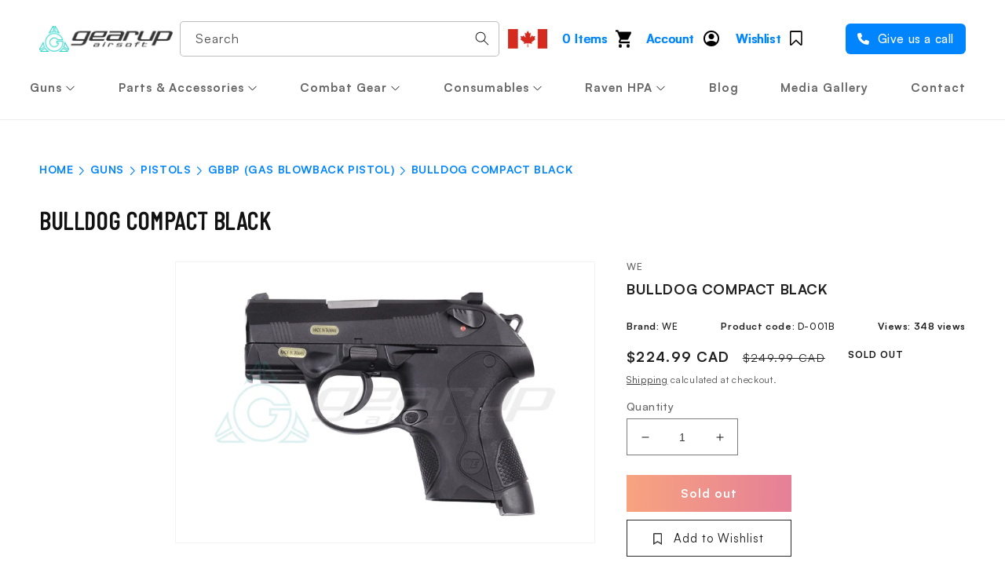

--- FILE ---
content_type: text/html; charset=utf-8
request_url: https://gearupairsoft.com/products/bulldog-compact-black
body_size: 62266
content:
<!doctype html>
<html class="no-js" lang="en">
  <head>
<!-- Google Tag Manager -->
<script>
window.dataLayer = window.dataLayer || [];
</script>
<script>(function(w,d,s,l,i){w[l]=w[l]||[];w[l].push({'gtm.start':
new Date().getTime(),event:'gtm.js'});var f=d.getElementsByTagName(s)[0],
j=d.createElement(s),dl=l!='dataLayer'?'&l='+l:'';j.async=true;j.src=
'https://www.googletagmanager.com/gtm.js?id='+i+dl;f.parentNode.insertBefore(j,f);
})(window,document,'script','dataLayer','GTM-T8FPMHPF');</script>
<!-- End Google Tag Manager -->
    <meta charset="utf-8">
    <meta http-equiv="X-UA-Compatible" content="IE=edge">
    <meta name="viewport" content="width=device-width,initial-scale=1">
    <meta name="theme-color" content="">
    
    
        <link rel="canonical" href="https://gearupairsoft.com/products/bulldog-compact-black" />
    
    <link rel="preconnect" href="https://cdn.shopify.com" crossorigin><link rel="icon" type="image/png" href="//gearupairsoft.com/cdn/shop/files/footer_logo.png?crop=center&height=32&v=1668168049&width=32"><link rel="preconnect" href="https://fonts.shopifycdn.com" crossorigin><title>
      BULLDOG COMPACT BLACK /W EXTENDED BARREL &amp; SILENCER

    </title>
    
      <meta name="description" content="BULLDOG COMPACT BLACK - Description:Green Gas PoweredOne gas mag includedFull Metal with polymer frameMost of our pistols comes with extended inner barrel installed however a short inner barrel is also included with the gun">
    

    

<meta property="og:site_name" content="Gearup Airsoft">
<meta property="og:url" content="https://gearupairsoft.com/products/bulldog-compact-black">
<meta property="og:title" content="BULLDOG COMPACT BLACK /W EXTENDED BARREL &amp; SILENCER">
<meta property="og:type" content="product">
<meta property="og:description" content="BULLDOG COMPACT BLACK - Description:Green Gas PoweredOne gas mag includedFull Metal with polymer frameMost of our pistols comes with extended inner barrel installed however a short inner barrel is also included with the gun"><meta property="og:image" content="http://gearupairsoft.com/cdn/shop/products/D-001B-1.jpg?v=1743885275">
  <meta property="og:image:secure_url" content="https://gearupairsoft.com/cdn/shop/products/D-001B-1.jpg?v=1743885275">
  <meta property="og:image:width" content="1400">
  <meta property="og:image:height" content="933"><meta property="og:price:amount" content="224.99">
  <meta property="og:price:currency" content="CAD"><meta name="twitter:site" content="@gearupairsoft"><meta name="twitter:card" content="summary_large_image">
<meta name="twitter:title" content="BULLDOG COMPACT BLACK /W EXTENDED BARREL &amp; SILENCER">
<meta name="twitter:description" content="BULLDOG COMPACT BLACK - Description:Green Gas PoweredOne gas mag includedFull Metal with polymer frameMost of our pistols comes with extended inner barrel installed however a short inner barrel is also included with the gun">

    
    <script src="//gearupairsoft.com/cdn/shop/t/45/assets/global.js?v=149496944046504657681714038591" defer="defer"></script>
     <script>window.performance && window.performance.mark && window.performance.mark('shopify.content_for_header.start');</script><meta id="shopify-digital-wallet" name="shopify-digital-wallet" content="/66876178713/digital_wallets/dialog">
<meta name="shopify-checkout-api-token" content="c0b13e5d1434fe9f24c9b9162057aaec">
<meta id="in-context-paypal-metadata" data-shop-id="66876178713" data-venmo-supported="false" data-environment="production" data-locale="en_US" data-paypal-v4="true" data-currency="CAD">
<link rel="alternate" hreflang="x-default" href="https://gearupairsoft.com/products/bulldog-compact-black">
<link rel="alternate" hreflang="en" href="https://gearupairsoft.com/products/bulldog-compact-black">
<link rel="alternate" hreflang="en-US" href="https://gearupairsoft.com/en-us/products/bulldog-compact-black">
<link rel="alternate" type="application/json+oembed" href="https://gearupairsoft.com/products/bulldog-compact-black.oembed">
<script async="async" src="/checkouts/internal/preloads.js?locale=en-CA"></script>
<link rel="preconnect" href="https://shop.app" crossorigin="anonymous">
<script async="async" src="https://shop.app/checkouts/internal/preloads.js?locale=en-CA&shop_id=66876178713" crossorigin="anonymous"></script>
<script id="apple-pay-shop-capabilities" type="application/json">{"shopId":66876178713,"countryCode":"CA","currencyCode":"CAD","merchantCapabilities":["supports3DS"],"merchantId":"gid:\/\/shopify\/Shop\/66876178713","merchantName":"Gearup Airsoft","requiredBillingContactFields":["postalAddress","email"],"requiredShippingContactFields":["postalAddress","email"],"shippingType":"shipping","supportedNetworks":["visa","masterCard","amex","discover","interac","jcb"],"total":{"type":"pending","label":"Gearup Airsoft","amount":"1.00"},"shopifyPaymentsEnabled":true,"supportsSubscriptions":true}</script>
<script id="shopify-features" type="application/json">{"accessToken":"c0b13e5d1434fe9f24c9b9162057aaec","betas":["rich-media-storefront-analytics"],"domain":"gearupairsoft.com","predictiveSearch":true,"shopId":66876178713,"locale":"en"}</script>
<script>var Shopify = Shopify || {};
Shopify.shop = "gearup-sample.myshopify.com";
Shopify.locale = "en";
Shopify.currency = {"active":"CAD","rate":"1.0"};
Shopify.country = "CA";
Shopify.theme = {"name":"Gearup Nav (mobile version) Apr 25","id":167727923481,"schema_name":"Dawn","schema_version":"7.0.1","theme_store_id":null,"role":"main"};
Shopify.theme.handle = "null";
Shopify.theme.style = {"id":null,"handle":null};
Shopify.cdnHost = "gearupairsoft.com/cdn";
Shopify.routes = Shopify.routes || {};
Shopify.routes.root = "/";</script>
<script type="module">!function(o){(o.Shopify=o.Shopify||{}).modules=!0}(window);</script>
<script>!function(o){function n(){var o=[];function n(){o.push(Array.prototype.slice.apply(arguments))}return n.q=o,n}var t=o.Shopify=o.Shopify||{};t.loadFeatures=n(),t.autoloadFeatures=n()}(window);</script>
<script>
  window.ShopifyPay = window.ShopifyPay || {};
  window.ShopifyPay.apiHost = "shop.app\/pay";
  window.ShopifyPay.redirectState = null;
</script>
<script id="shop-js-analytics" type="application/json">{"pageType":"product"}</script>
<script defer="defer" async type="module" src="//gearupairsoft.com/cdn/shopifycloud/shop-js/modules/v2/client.init-shop-cart-sync_BN7fPSNr.en.esm.js"></script>
<script defer="defer" async type="module" src="//gearupairsoft.com/cdn/shopifycloud/shop-js/modules/v2/chunk.common_Cbph3Kss.esm.js"></script>
<script defer="defer" async type="module" src="//gearupairsoft.com/cdn/shopifycloud/shop-js/modules/v2/chunk.modal_DKumMAJ1.esm.js"></script>
<script type="module">
  await import("//gearupairsoft.com/cdn/shopifycloud/shop-js/modules/v2/client.init-shop-cart-sync_BN7fPSNr.en.esm.js");
await import("//gearupairsoft.com/cdn/shopifycloud/shop-js/modules/v2/chunk.common_Cbph3Kss.esm.js");
await import("//gearupairsoft.com/cdn/shopifycloud/shop-js/modules/v2/chunk.modal_DKumMAJ1.esm.js");

  window.Shopify.SignInWithShop?.initShopCartSync?.({"fedCMEnabled":true,"windoidEnabled":true});

</script>
<script defer="defer" async type="module" src="//gearupairsoft.com/cdn/shopifycloud/shop-js/modules/v2/client.payment-terms_BxzfvcZJ.en.esm.js"></script>
<script defer="defer" async type="module" src="//gearupairsoft.com/cdn/shopifycloud/shop-js/modules/v2/chunk.common_Cbph3Kss.esm.js"></script>
<script defer="defer" async type="module" src="//gearupairsoft.com/cdn/shopifycloud/shop-js/modules/v2/chunk.modal_DKumMAJ1.esm.js"></script>
<script type="module">
  await import("//gearupairsoft.com/cdn/shopifycloud/shop-js/modules/v2/client.payment-terms_BxzfvcZJ.en.esm.js");
await import("//gearupairsoft.com/cdn/shopifycloud/shop-js/modules/v2/chunk.common_Cbph3Kss.esm.js");
await import("//gearupairsoft.com/cdn/shopifycloud/shop-js/modules/v2/chunk.modal_DKumMAJ1.esm.js");

  
</script>
<script>
  window.Shopify = window.Shopify || {};
  if (!window.Shopify.featureAssets) window.Shopify.featureAssets = {};
  window.Shopify.featureAssets['shop-js'] = {"shop-cart-sync":["modules/v2/client.shop-cart-sync_CJVUk8Jm.en.esm.js","modules/v2/chunk.common_Cbph3Kss.esm.js","modules/v2/chunk.modal_DKumMAJ1.esm.js"],"init-fed-cm":["modules/v2/client.init-fed-cm_7Fvt41F4.en.esm.js","modules/v2/chunk.common_Cbph3Kss.esm.js","modules/v2/chunk.modal_DKumMAJ1.esm.js"],"init-shop-email-lookup-coordinator":["modules/v2/client.init-shop-email-lookup-coordinator_Cc088_bR.en.esm.js","modules/v2/chunk.common_Cbph3Kss.esm.js","modules/v2/chunk.modal_DKumMAJ1.esm.js"],"init-windoid":["modules/v2/client.init-windoid_hPopwJRj.en.esm.js","modules/v2/chunk.common_Cbph3Kss.esm.js","modules/v2/chunk.modal_DKumMAJ1.esm.js"],"shop-button":["modules/v2/client.shop-button_B0jaPSNF.en.esm.js","modules/v2/chunk.common_Cbph3Kss.esm.js","modules/v2/chunk.modal_DKumMAJ1.esm.js"],"shop-cash-offers":["modules/v2/client.shop-cash-offers_DPIskqss.en.esm.js","modules/v2/chunk.common_Cbph3Kss.esm.js","modules/v2/chunk.modal_DKumMAJ1.esm.js"],"shop-toast-manager":["modules/v2/client.shop-toast-manager_CK7RT69O.en.esm.js","modules/v2/chunk.common_Cbph3Kss.esm.js","modules/v2/chunk.modal_DKumMAJ1.esm.js"],"init-shop-cart-sync":["modules/v2/client.init-shop-cart-sync_BN7fPSNr.en.esm.js","modules/v2/chunk.common_Cbph3Kss.esm.js","modules/v2/chunk.modal_DKumMAJ1.esm.js"],"init-customer-accounts-sign-up":["modules/v2/client.init-customer-accounts-sign-up_CfPf4CXf.en.esm.js","modules/v2/client.shop-login-button_DeIztwXF.en.esm.js","modules/v2/chunk.common_Cbph3Kss.esm.js","modules/v2/chunk.modal_DKumMAJ1.esm.js"],"pay-button":["modules/v2/client.pay-button_CgIwFSYN.en.esm.js","modules/v2/chunk.common_Cbph3Kss.esm.js","modules/v2/chunk.modal_DKumMAJ1.esm.js"],"init-customer-accounts":["modules/v2/client.init-customer-accounts_DQ3x16JI.en.esm.js","modules/v2/client.shop-login-button_DeIztwXF.en.esm.js","modules/v2/chunk.common_Cbph3Kss.esm.js","modules/v2/chunk.modal_DKumMAJ1.esm.js"],"avatar":["modules/v2/client.avatar_BTnouDA3.en.esm.js"],"init-shop-for-new-customer-accounts":["modules/v2/client.init-shop-for-new-customer-accounts_CsZy_esa.en.esm.js","modules/v2/client.shop-login-button_DeIztwXF.en.esm.js","modules/v2/chunk.common_Cbph3Kss.esm.js","modules/v2/chunk.modal_DKumMAJ1.esm.js"],"shop-follow-button":["modules/v2/client.shop-follow-button_BRMJjgGd.en.esm.js","modules/v2/chunk.common_Cbph3Kss.esm.js","modules/v2/chunk.modal_DKumMAJ1.esm.js"],"checkout-modal":["modules/v2/client.checkout-modal_B9Drz_yf.en.esm.js","modules/v2/chunk.common_Cbph3Kss.esm.js","modules/v2/chunk.modal_DKumMAJ1.esm.js"],"shop-login-button":["modules/v2/client.shop-login-button_DeIztwXF.en.esm.js","modules/v2/chunk.common_Cbph3Kss.esm.js","modules/v2/chunk.modal_DKumMAJ1.esm.js"],"lead-capture":["modules/v2/client.lead-capture_DXYzFM3R.en.esm.js","modules/v2/chunk.common_Cbph3Kss.esm.js","modules/v2/chunk.modal_DKumMAJ1.esm.js"],"shop-login":["modules/v2/client.shop-login_CA5pJqmO.en.esm.js","modules/v2/chunk.common_Cbph3Kss.esm.js","modules/v2/chunk.modal_DKumMAJ1.esm.js"],"payment-terms":["modules/v2/client.payment-terms_BxzfvcZJ.en.esm.js","modules/v2/chunk.common_Cbph3Kss.esm.js","modules/v2/chunk.modal_DKumMAJ1.esm.js"]};
</script>
<script>(function() {
  var isLoaded = false;
  function asyncLoad() {
    if (isLoaded) return;
    isLoaded = true;
    var urls = ["https:\/\/rio.pwztag.com\/rio.js?shop=gearup-sample.myshopify.com","https:\/\/www.hukcommerce.com\/apps_shopify\/assets\/js\/script.js?shop=gearup-sample.myshopify.com","https:\/\/wishlisthero-assets.revampco.com\/store-front\/bundle2.js?shop=gearup-sample.myshopify.com","https:\/\/www.hukcommerce.com\/apps\/mega-menu-creator-pro\/assets\/js\/scriptfe.js?shop=gearup-sample.myshopify.com","https:\/\/d23dclunsivw3h.cloudfront.net\/redirect-app.js?shop=gearup-sample.myshopify.com","https:\/\/av-northern-apps.com\/js\/agecheckerplus_mG35tH2eGxRu7PQW.js?shop=gearup-sample.myshopify.com","https:\/\/most-viewed-products.herokuapp.com\/app\/main.min.js?shop=gearup-sample.myshopify.com","https:\/\/cdn.hextom.com\/js\/freeshippingbar.js?shop=gearup-sample.myshopify.com"];
    for (var i = 0; i < urls.length; i++) {
      var s = document.createElement('script');
      s.type = 'text/javascript';
      s.async = true;
      s.src = urls[i];
      var x = document.getElementsByTagName('script')[0];
      x.parentNode.insertBefore(s, x);
    }
  };
  if(window.attachEvent) {
    window.attachEvent('onload', asyncLoad);
  } else {
    window.addEventListener('load', asyncLoad, false);
  }
})();</script>
<script id="__st">var __st={"a":66876178713,"offset":-18000,"reqid":"5694c7ff-560a-4dee-8546-0e0c8b6e51bd-1769801331","pageurl":"gearupairsoft.com\/products\/bulldog-compact-black","u":"54956f94e4df","p":"product","rtyp":"product","rid":7968949698841};</script>
<script>window.ShopifyPaypalV4VisibilityTracking = true;</script>
<script id="captcha-bootstrap">!function(){'use strict';const t='contact',e='account',n='new_comment',o=[[t,t],['blogs',n],['comments',n],[t,'customer']],c=[[e,'customer_login'],[e,'guest_login'],[e,'recover_customer_password'],[e,'create_customer']],r=t=>t.map((([t,e])=>`form[action*='/${t}']:not([data-nocaptcha='true']) input[name='form_type'][value='${e}']`)).join(','),a=t=>()=>t?[...document.querySelectorAll(t)].map((t=>t.form)):[];function s(){const t=[...o],e=r(t);return a(e)}const i='password',u='form_key',d=['recaptcha-v3-token','g-recaptcha-response','h-captcha-response',i],f=()=>{try{return window.sessionStorage}catch{return}},m='__shopify_v',_=t=>t.elements[u];function p(t,e,n=!1){try{const o=window.sessionStorage,c=JSON.parse(o.getItem(e)),{data:r}=function(t){const{data:e,action:n}=t;return t[m]||n?{data:e,action:n}:{data:t,action:n}}(c);for(const[e,n]of Object.entries(r))t.elements[e]&&(t.elements[e].value=n);n&&o.removeItem(e)}catch(o){console.error('form repopulation failed',{error:o})}}const l='form_type',E='cptcha';function T(t){t.dataset[E]=!0}const w=window,h=w.document,L='Shopify',v='ce_forms',y='captcha';let A=!1;((t,e)=>{const n=(g='f06e6c50-85a8-45c8-87d0-21a2b65856fe',I='https://cdn.shopify.com/shopifycloud/storefront-forms-hcaptcha/ce_storefront_forms_captcha_hcaptcha.v1.5.2.iife.js',D={infoText:'Protected by hCaptcha',privacyText:'Privacy',termsText:'Terms'},(t,e,n)=>{const o=w[L][v],c=o.bindForm;if(c)return c(t,g,e,D).then(n);var r;o.q.push([[t,g,e,D],n]),r=I,A||(h.body.append(Object.assign(h.createElement('script'),{id:'captcha-provider',async:!0,src:r})),A=!0)});var g,I,D;w[L]=w[L]||{},w[L][v]=w[L][v]||{},w[L][v].q=[],w[L][y]=w[L][y]||{},w[L][y].protect=function(t,e){n(t,void 0,e),T(t)},Object.freeze(w[L][y]),function(t,e,n,w,h,L){const[v,y,A,g]=function(t,e,n){const i=e?o:[],u=t?c:[],d=[...i,...u],f=r(d),m=r(i),_=r(d.filter((([t,e])=>n.includes(e))));return[a(f),a(m),a(_),s()]}(w,h,L),I=t=>{const e=t.target;return e instanceof HTMLFormElement?e:e&&e.form},D=t=>v().includes(t);t.addEventListener('submit',(t=>{const e=I(t);if(!e)return;const n=D(e)&&!e.dataset.hcaptchaBound&&!e.dataset.recaptchaBound,o=_(e),c=g().includes(e)&&(!o||!o.value);(n||c)&&t.preventDefault(),c&&!n&&(function(t){try{if(!f())return;!function(t){const e=f();if(!e)return;const n=_(t);if(!n)return;const o=n.value;o&&e.removeItem(o)}(t);const e=Array.from(Array(32),(()=>Math.random().toString(36)[2])).join('');!function(t,e){_(t)||t.append(Object.assign(document.createElement('input'),{type:'hidden',name:u})),t.elements[u].value=e}(t,e),function(t,e){const n=f();if(!n)return;const o=[...t.querySelectorAll(`input[type='${i}']`)].map((({name:t})=>t)),c=[...d,...o],r={};for(const[a,s]of new FormData(t).entries())c.includes(a)||(r[a]=s);n.setItem(e,JSON.stringify({[m]:1,action:t.action,data:r}))}(t,e)}catch(e){console.error('failed to persist form',e)}}(e),e.submit())}));const S=(t,e)=>{t&&!t.dataset[E]&&(n(t,e.some((e=>e===t))),T(t))};for(const o of['focusin','change'])t.addEventListener(o,(t=>{const e=I(t);D(e)&&S(e,y())}));const B=e.get('form_key'),M=e.get(l),P=B&&M;t.addEventListener('DOMContentLoaded',(()=>{const t=y();if(P)for(const e of t)e.elements[l].value===M&&p(e,B);[...new Set([...A(),...v().filter((t=>'true'===t.dataset.shopifyCaptcha))])].forEach((e=>S(e,t)))}))}(h,new URLSearchParams(w.location.search),n,t,e,['guest_login'])})(!0,!0)}();</script>
<script integrity="sha256-4kQ18oKyAcykRKYeNunJcIwy7WH5gtpwJnB7kiuLZ1E=" data-source-attribution="shopify.loadfeatures" defer="defer" src="//gearupairsoft.com/cdn/shopifycloud/storefront/assets/storefront/load_feature-a0a9edcb.js" crossorigin="anonymous"></script>
<script crossorigin="anonymous" defer="defer" src="//gearupairsoft.com/cdn/shopifycloud/storefront/assets/shopify_pay/storefront-65b4c6d7.js?v=20250812"></script>
<script data-source-attribution="shopify.dynamic_checkout.dynamic.init">var Shopify=Shopify||{};Shopify.PaymentButton=Shopify.PaymentButton||{isStorefrontPortableWallets:!0,init:function(){window.Shopify.PaymentButton.init=function(){};var t=document.createElement("script");t.src="https://gearupairsoft.com/cdn/shopifycloud/portable-wallets/latest/portable-wallets.en.js",t.type="module",document.head.appendChild(t)}};
</script>
<script data-source-attribution="shopify.dynamic_checkout.buyer_consent">
  function portableWalletsHideBuyerConsent(e){var t=document.getElementById("shopify-buyer-consent"),n=document.getElementById("shopify-subscription-policy-button");t&&n&&(t.classList.add("hidden"),t.setAttribute("aria-hidden","true"),n.removeEventListener("click",e))}function portableWalletsShowBuyerConsent(e){var t=document.getElementById("shopify-buyer-consent"),n=document.getElementById("shopify-subscription-policy-button");t&&n&&(t.classList.remove("hidden"),t.removeAttribute("aria-hidden"),n.addEventListener("click",e))}window.Shopify?.PaymentButton&&(window.Shopify.PaymentButton.hideBuyerConsent=portableWalletsHideBuyerConsent,window.Shopify.PaymentButton.showBuyerConsent=portableWalletsShowBuyerConsent);
</script>
<script data-source-attribution="shopify.dynamic_checkout.cart.bootstrap">document.addEventListener("DOMContentLoaded",(function(){function t(){return document.querySelector("shopify-accelerated-checkout-cart, shopify-accelerated-checkout")}if(t())Shopify.PaymentButton.init();else{new MutationObserver((function(e,n){t()&&(Shopify.PaymentButton.init(),n.disconnect())})).observe(document.body,{childList:!0,subtree:!0})}}));
</script>
<link id="shopify-accelerated-checkout-styles" rel="stylesheet" media="screen" href="https://gearupairsoft.com/cdn/shopifycloud/portable-wallets/latest/accelerated-checkout-backwards-compat.css" crossorigin="anonymous">
<style id="shopify-accelerated-checkout-cart">
        #shopify-buyer-consent {
  margin-top: 1em;
  display: inline-block;
  width: 100%;
}

#shopify-buyer-consent.hidden {
  display: none;
}

#shopify-subscription-policy-button {
  background: none;
  border: none;
  padding: 0;
  text-decoration: underline;
  font-size: inherit;
  cursor: pointer;
}

#shopify-subscription-policy-button::before {
  box-shadow: none;
}

      </style>
<script id="sections-script" data-sections="header,footer" defer="defer" src="//gearupairsoft.com/cdn/shop/t/45/compiled_assets/scripts.js?v=3843"></script>
<script>window.performance && window.performance.mark && window.performance.mark('shopify.content_for_header.end');</script>


    <style data-shopify>
      @font-face {
  font-family: Assistant;
  font-weight: 400;
  font-style: normal;
  font-display: swap;
  src: url("//gearupairsoft.com/cdn/fonts/assistant/assistant_n4.9120912a469cad1cc292572851508ca49d12e768.woff2") format("woff2"),
       url("//gearupairsoft.com/cdn/fonts/assistant/assistant_n4.6e9875ce64e0fefcd3f4446b7ec9036b3ddd2985.woff") format("woff");
}

      @font-face {
  font-family: Assistant;
  font-weight: 700;
  font-style: normal;
  font-display: swap;
  src: url("//gearupairsoft.com/cdn/fonts/assistant/assistant_n7.bf44452348ec8b8efa3aa3068825305886b1c83c.woff2") format("woff2"),
       url("//gearupairsoft.com/cdn/fonts/assistant/assistant_n7.0c887fee83f6b3bda822f1150b912c72da0f7b64.woff") format("woff");
}

      
      
      @font-face {
  font-family: Assistant;
  font-weight: 400;
  font-style: normal;
  font-display: swap;
  src: url("//gearupairsoft.com/cdn/fonts/assistant/assistant_n4.9120912a469cad1cc292572851508ca49d12e768.woff2") format("woff2"),
       url("//gearupairsoft.com/cdn/fonts/assistant/assistant_n4.6e9875ce64e0fefcd3f4446b7ec9036b3ddd2985.woff") format("woff");
}


      :root {
        --font-body-family: Assistant, sans-serif;
        --font-body-style: normal;
        --font-body-weight: 400;
        --font-body-weight-bold: 700;

        --font-heading-family: Assistant, sans-serif;
        --font-heading-style: normal;
        --font-heading-weight: 400;

        --font-body-scale: 1.0;
        --font-heading-scale: 1.0;

        --color-base-text: 18, 18, 18;
        --color-shadow: 18, 18, 18;
        --color-base-background-1: 255, 255, 255;
        --color-base-background-2: 243, 243, 243;
        --color-base-solid-button-labels: 255, 255, 255;
        --color-base-outline-button-labels: 18, 18, 18;
        --color-base-accent-1: 18, 18, 18;
        --color-base-accent-2: 19, 31, 50;
        --payment-terms-background-color: #ffffff;

        --gradient-base-background-1: #ffffff;
        --gradient-base-background-2: #f3f3f3;
        --gradient-base-accent-1: #121212;
        --gradient-base-accent-2: #131f32;

        --media-padding: px;
        --media-border-opacity: 0.05;
        --media-border-width: 1px;
        --media-radius: 0px;
        --media-shadow-opacity: 0.0;
        --media-shadow-horizontal-offset: 0px;
        --media-shadow-vertical-offset: 4px;
        --media-shadow-blur-radius: 5px;
        --media-shadow-visible: 0;

        --page-width: 130rem;
        --page-width-margin: 0rem;

        --product-card-image-padding: 0.0rem;
        --product-card-corner-radius: 0.0rem;
        --product-card-text-alignment: left;
        --product-card-border-width: 0.0rem;
        --product-card-border-opacity: 0.1;
        --product-card-shadow-opacity: 0.0;
        --product-card-shadow-visible: 0;
        --product-card-shadow-horizontal-offset: 0.0rem;
        --product-card-shadow-vertical-offset: 0.4rem;
        --product-card-shadow-blur-radius: 0.5rem;

        --collection-card-image-padding: 0.0rem;
        --collection-card-corner-radius: 0.0rem;
        --collection-card-text-alignment: left;
        --collection-card-border-width: 0.0rem;
        --collection-card-border-opacity: 0.1;
        --collection-card-shadow-opacity: 0.0;
        --collection-card-shadow-visible: 0;
        --collection-card-shadow-horizontal-offset: 0.0rem;
        --collection-card-shadow-vertical-offset: 0.4rem;
        --collection-card-shadow-blur-radius: 0.5rem;

        --blog-card-image-padding: 0.0rem;
        --blog-card-corner-radius: 0.0rem;
        --blog-card-text-alignment: left;
        --blog-card-border-width: 0.0rem;
        --blog-card-border-opacity: 0.1;
        --blog-card-shadow-opacity: 0.0;
        --blog-card-shadow-visible: 0;
        --blog-card-shadow-horizontal-offset: 0.0rem;
        --blog-card-shadow-vertical-offset: 0.4rem;
        --blog-card-shadow-blur-radius: 0.5rem;

        --badge-corner-radius: 4.0rem;

        --popup-border-width: 1px;
        --popup-border-opacity: 0.1;
        --popup-corner-radius: 0px;
        --popup-shadow-opacity: 0.0;
        --popup-shadow-horizontal-offset: 0px;
        --popup-shadow-vertical-offset: 4px;
        --popup-shadow-blur-radius: 5px;

        --drawer-border-width: 1px;
        --drawer-border-opacity: 0.1;
        --drawer-shadow-opacity: 0.0;
        --drawer-shadow-horizontal-offset: 0px;
        --drawer-shadow-vertical-offset: 4px;
        --drawer-shadow-blur-radius: 5px;

        --spacing-sections-desktop: 0px;
        --spacing-sections-mobile: 0px;

        --grid-desktop-vertical-spacing: 8px;
        --grid-desktop-horizontal-spacing: 8px;
        --grid-mobile-vertical-spacing: 4px;
        --grid-mobile-horizontal-spacing: 4px;

        --text-boxes-border-opacity: 0.1;
        --text-boxes-border-width: 0px;
        --text-boxes-radius: 0px;
        --text-boxes-shadow-opacity: 0.0;
        --text-boxes-shadow-visible: 0;
        --text-boxes-shadow-horizontal-offset: 0px;
        --text-boxes-shadow-vertical-offset: 4px;
        --text-boxes-shadow-blur-radius: 5px;

        --buttons-radius: 0px;
        --buttons-radius-outset: 0px;
        --buttons-border-width: 1px;
        --buttons-border-opacity: 1.0;
        --buttons-shadow-opacity: 0.0;
        --buttons-shadow-visible: 0;
        --buttons-shadow-horizontal-offset: 0px;
        --buttons-shadow-vertical-offset: 4px;
        --buttons-shadow-blur-radius: 5px;
        --buttons-border-offset: 0px;

        --inputs-radius: 0px;
        --inputs-border-width: 1px;
        --inputs-border-opacity: 0.55;
        --inputs-shadow-opacity: 0.0;
        --inputs-shadow-horizontal-offset: 0px;
        --inputs-margin-offset: 0px;
        --inputs-shadow-vertical-offset: 4px;
        --inputs-shadow-blur-radius: 5px;
        --inputs-radius-outset: 0px;

        --variant-pills-radius: 40px;
        --variant-pills-border-width: 1px;
        --variant-pills-border-opacity: 0.55;
        --variant-pills-shadow-opacity: 0.0;
        --variant-pills-shadow-horizontal-offset: 0px;
        --variant-pills-shadow-vertical-offset: 4px;
        --variant-pills-shadow-blur-radius: 5px;
      }

      *,
      *::before,
      *::after {
        box-sizing: inherit;
      }

      html {
        box-sizing: border-box;
        font-size: calc(var(--font-body-scale) * 62.5%);
        height: 100%;
      }

      body {
        display: grid;
        grid-template-rows: auto auto 1fr auto;
        grid-template-columns: 100%;
        min-height: 100%;
        margin: 0;
        font-size: 1.5rem;
        letter-spacing: 0.06rem;
        line-height: calc(1 + 0.8 / var(--font-body-scale));
        font-family: var(--font-body-family);
        font-style: var(--font-body-style);
        font-weight: var(--font-body-weight);
      }

      @media screen and (min-width: 750px) {
        body {
          font-size: 1.6rem;
        }
      }
    </style>

    <link href="//gearupairsoft.com/cdn/shop/t/45/assets/base.css?v=27811963967797216091714125316" rel="stylesheet" type="text/css" media="all" /> 
    
    <link rel="preload" href="//gearupairsoft.com/cdn/shop/t/45/assets/customfe_local.css?v=56863356085756587191714038591" as="style" media="all">
    <link rel="preload" href="//gearupairsoft.com/cdn/shop/t/45/assets/custom-header.css?v=94055830929338708211714038591" as="style" media="all" ><link rel="preload" as="font" href="//gearupairsoft.com/cdn/fonts/assistant/assistant_n4.9120912a469cad1cc292572851508ca49d12e768.woff2" type="font/woff2" crossorigin><link rel="preload" as="font" href="//gearupairsoft.com/cdn/fonts/assistant/assistant_n4.9120912a469cad1cc292572851508ca49d12e768.woff2" type="font/woff2" crossorigin><link rel="stylesheet" href="//gearupairsoft.com/cdn/shop/t/45/assets/component-predictive-search.css?v=83512081251802922551714038591" media="print" onload="this.media='all'"><script>document.documentElement.className = document.documentElement.className.replace('no-js', 'js');
    if (Shopify.designMode) {
      document.documentElement.classList.add('shopify-design-mode');
    }
    </script>
  
<!-- Font icon for header icons -->
<link href="https://wishlisthero-assets.revampco.com/safe-icons/css/wishlisthero-icons.css" rel="stylesheet"/>
<!-- Style for floating buttons and others -->
<style type="text/css">
    .wishlisthero-floating {
        position: absolute;
          left: auto;
        right: 10px !important; 
        top: 5px;
        z-index: 2;
        border-radius: 100%;
    }
.MuiLink-underlineHover .MuiCardMedia-root{
display:block;
background-size: contain;
}
#wishlist-hero-add-notification .MuiCardContent-root div{
display:block;
}

 @media(min-width:1300px){
   .product-item__link.product-item__image--margins .wishlisthero-floating{
         right: 50%; margin-right: -295px;  
 }
}
    .wishlisthero-floating:hover {
        background-color: rgba(0, 0, 0, 0.05);
    }

    .wishlisthero-floating button {
        font-size: 20px !important;
        width: 40px !important;
        padding: 0.125em 0 0 !important;
    }
.MuiTypography-body2 ,.MuiTypography-body1 ,.MuiTypography-caption ,.MuiTypography-button ,.MuiTypography-h1 ,.MuiTypography-h2 ,.MuiTypography-h3 ,.MuiTypography-h4 ,.MuiTypography-h5 ,.MuiTypography-h6 ,.MuiTypography-subtitle1 ,.MuiTypography-subtitle2 ,.MuiTypography-overline , MuiButton-root{
     font-family: inherit !important; /*Roboto, Helvetica, Arial, sans-serif;*/
}
.MuiTypography-h1 , .MuiTypography-h2 , .MuiTypography-h3 , .MuiTypography-h4 , .MuiTypography-h5 , .MuiTypography-h6 , .MuiButton-root, .MuiCardHeader-title a{
     font-family: ,  !important;
}

    /****************************************************************************************/
    /* For some theme shared view need some spacing */
    /*
    #wishlist-hero-shared-list-view {
  margin-top: 15px;
  margin-bottom: 15px;
}
#wishlist-hero-shared-list-view h1 {
  padding-left: 5px;
}
*/

#wishlisthero-product-page-button-container {
  padding-top: 10px;
}
    /****************************************************************************************/
    /* #wishlisthero-product-page-button-container button {
  padding-left: 1px !important;
} */
    /****************************************************************************************/
    /* Customize the indicator when wishlist has items AND the normal indicator not working */
    .site-header__icon span.wishlist-hero-items-count {
  position: absolute;


  width: 1.7rem;
  height: 1.7rem;
}
    .site-header__icon span.wishlist-hero-items-count.wishlist-hero-items-count-exists {
  display: flex !important;
}
.wishlist-hero-header-icon i.wlh-Icon{
   padding-bottom:inherit !important; 
}/*@media screen and (max-width: 749px) {
.site-header__icon span.wishlist-hero-items-count {

right: -2px;
top: -4.5px;
}
}*/
</style>
<script>window.wishlisthero_cartDotClasses=['wishlist-hero-items-count-text-plain','cart-count-bubble'];</script>
<script>window.wishlisthero_buttonProdPageClasses=['btn product__form--add-to-cart', 'btn','btn--secondary-accent', 'button button--full-width product-form__buttons'];</script>
<script>window.wishlisthero_buttonProdPageFontSize='auto';</script> <script type='text/javascript'>try{
   window.WishListHero_setting = {"ButtonColor":"rgba(255, 255, 255, 1)","IconColor":"rgba(255, 255, 255, 1)","IconType":"Bookmark","ButtonTextBeforeAdding":"Add to Wishlist","ButtonTextAfterAdding":"ADDED TO WISHLIST","AnimationAfterAddition":"Blink","ButtonTextAddToCart":"ADD TO CART","ButtonTextOutOfStock":"OUT OF STOCK","ButtonTextAddAllToCart":"ADD ALL TO CART","ButtonTextRemoveAllToCart":"REMOVE ALL FROM WISHLIST","AddedProductNotificationText":"Product added to wishlist successfully","AddedProductToCartNotificationText":"Product added to cart successfully","ViewCartLinkText":"View Cart","SharePopup_TitleText":"Share My wishlist","SharePopup_shareBtnText":"Share","SharePopup_shareHederText":"Share on Social Networks","SharePopup_shareCopyText":"Or copy Wishlist link to share","SharePopup_shareCancelBtnText":"cancel","SharePopup_shareCopyBtnText":"copy","SendEMailPopup_BtnText":"send email","SendEMailPopup_FromText":"From Name","SendEMailPopup_ToText":"To email","SendEMailPopup_BodyText":"Body","SendEMailPopup_SendBtnText":"send","SendEMailPopup_TitleText":"Send My Wislist via Email","AddProductMessageText":"Are you sure you want to add all items to cart ?","RemoveProductMessageText":"Are you sure you want to remove this item from your wishlist ?","RemoveAllProductMessageText":"Are you sure you want to remove all items from your wishlist ?","RemovedProductNotificationText":"Product removed from wishlist successfully","AddAllOutOfStockProductNotificationText":"There seems to have been an issue adding items to cart, please try again later","RemovePopupOkText":"ok","RemovePopup_HeaderText":"ARE YOU SURE?","ViewWishlistText":"View wishlist","EmptyWishlistText":"there are no items in this wishlist","BuyNowButtonText":"Buy Now","BuyNowButtonColor":"rgb(144, 86, 162)","BuyNowTextButtonColor":"rgb(255, 255, 255)","Wishlist_Title":"My Wishlist","WishlistHeaderTitleAlignment":"Left","WishlistProductImageSize":"Normal","PriceColor":"rgb(0, 122, 206)","HeaderFontSize":"30","PriceFontSize":"18","ProductNameFontSize":"18","LaunchPointType":"header_menu","DisplayWishlistAs":"popup_window","DisplayButtonAs":"button_with_icon","PopupSize":"md","HideAddToCartButton":false,"NoRedirectAfterAddToCart":false,"DisableGuestCustomer":false,"LoginPopupContent":"Please login to save your wishlist across devices.","LoginPopupLoginBtnText":"Login","LoginPopupContentFontSize":"20","NotificationPopupPosition":"right","WishlistButtonTextColor":"rgba(0, 0, 0, 1)","EnableRemoveFromWishlistAfterAddButtonText":"REMOVE FROM WISHLIST","_id":"636e3baf338b2b51db2876bd","EnableCollection":false,"EnableShare":true,"RemovePowerBy":false,"EnableFBPixel":false,"DisapleApp":false,"FloatPointPossition":"bottom_right","HeartStateToggle":true,"HeaderMenuItemsIndicator":true,"EnableRemoveFromWishlistAfterAdd":true,"CollectionViewAddedToWishlistIconBackgroundColor":"","CollectionViewAddedToWishlistIconColor":"","CollectionViewIconBackgroundColor":"rgba(255, 255, 255, 1)","CollectionViewIconColor":"rgba(0, 133, 255, 1)","CollectionViewIconPlacment":"Right","Shop":"gearup-sample.myshopify.com","shop":"gearup-sample.myshopify.com","Status":"Active","Plan":"FREE"};  
  }catch(e){ console.error('Error loading config',e); } </script>
  <script id="hukmegamenu-data" type="application/json">{}</script>

  <meta name="google-site-verification" content="hLU4fMUD3Upy4UkMu_aEpXOHEVHNDgx4e0TkaSnZ­joM" />
  <!-- BEGIN app block: shopify://apps/smart-filter-search/blocks/app-embed/5cc1944c-3014-4a2a-af40-7d65abc0ef73 -->
<link href="https://cdn.shopify.com/extensions/019c0e3c-8c3b-7b71-bf79-9a32731a9b8c/smart-product-filters-679/assets/globo.filter.min.js" as="script" rel="preload">
<link rel="preconnect" href="https://filter-u4.globo.io" crossorigin>
<link rel="dns-prefetch" href="https://filter-u4.globo.io"><link rel="stylesheet" href="https://cdn.shopify.com/extensions/019c0e3c-8c3b-7b71-bf79-9a32731a9b8c/smart-product-filters-679/assets/globo.search.css" media="print" onload="this.media='all'">

<meta id="search_terms_value" content="" />
<!-- BEGIN app snippet: global.variables --><script>
  window.shopCurrency = "CAD";
  window.shopCountry = "CA";
  window.shopLanguageCode = "en";

  window.currentCurrency = "CAD";
  window.currentCountry = "CA";
  window.currentLanguageCode = "en";

  window.shopCustomer = false

  window.useCustomTreeTemplate = false;
  window.useCustomProductTemplate = false;

  window.GloboFilterRequestOrigin = "https://gearupairsoft.com";
  window.GloboFilterShopifyDomain = "gearup-sample.myshopify.com";
  window.GloboFilterSFAT = "";
  window.GloboFilterSFApiVersion = "2025-07";
  window.GloboFilterProxyPath = "/apps/globofilters";
  window.GloboFilterRootUrl = "";
  window.GloboFilterTranslation = {"search":{"suggestions":"Suggestions","collections":"Collections","pages":"Pages","product":"Product","products":"Products","view_all":"Search for","view_all_products":"View all products","not_found":"Sorry, nothing found for","product_not_found":"No products were found","no_result_keywords_suggestions_title":"Popular searches","no_result_products_suggestions_title":"However, You may like","zero_character_keywords_suggestions_title":"Suggestions","zero_character_popular_searches_title":"Popular searches","zero_character_products_suggestions_title":"Trending products"},"form":{"heading":"Search products","select":"-- Select --","search":"Search","submit":"Search","clear":"Clear"},"filter":{"filter_by":"Filter By","clear_all":"Clear All","view":"View","clear":"Clear","in_stock":"In Stock","out_of_stock":"Out of Stock","ready_to_ship":"Ready to ship","search":"Search options","choose_values":"Choose values"},"sort":{"sort_by":"Sort By","manually":"Featured","availability_in_stock_first":"Availability","relevance":"Relevance","best_selling":"Best Selling","alphabetically_a_z":"Alphabetically, A-Z","alphabetically_z_a":"Alphabetically, Z-A","price_low_to_high":"Price, low to high","price_high_to_low":"Price, high to low","date_new_to_old":"Date, new to old","date_old_to_new":"Date, old to new","sale_off":"% Sale off"},"product":{"add_to_cart":"Add to cart","unavailable":"Unavailable","sold_out":"Sold out","sale":"Sale","load_more":"Load more","limit":"Show","search":"Search products","no_results":"Sorry, there are no products in this collection"}};
  window.isMultiCurrency =true;
  window.globoEmbedFilterAssetsUrl = 'https://cdn.shopify.com/extensions/019c0e3c-8c3b-7b71-bf79-9a32731a9b8c/smart-product-filters-679/assets/';
  window.assetsUrl = window.globoEmbedFilterAssetsUrl;
  window.GloboMoneyFormat = "${{amount}}";
</script><!-- END app snippet -->
<script type="text/javascript" hs-ignore data-ccm-injected>document.getElementsByTagName('html')[0].classList.add('spf-filter-loading','spf-has-filter', 'gf-left','theme-store-id-887','gf-theme-version-7','spf-layout-app');
window.enabledEmbedFilter = true;
window.currentThemeId = 167727923481;
window.sortByRelevance = false;
window.moneyFormat = "${{amount}}";
window.GloboMoneyWithCurrencyFormat = "${{amount}} CAD";
window.filesUrl = '//gearupairsoft.com/cdn/shop/files/';
var GloboEmbedFilterConfig = {
api: {filterUrl: "https://filter-u4.globo.io/filter",searchUrl: "https://filter-u4.globo.io/search", url: "https://filter-u4.globo.io"},
shop: {
  name: "Gearup Airsoft",
  url: "https://gearupairsoft.com",
  domain: "gearup-sample.myshopify.com",
  locale: "en",
  cur_locale: "en",
  predictive_search_url: "/search/suggest",
  country_code: "CA",
  root_url: "",
  cart_url: "/cart",
  search_url: "/search",
  cart_add_url: "/cart/add",
  search_terms_value: "",
  product_image: {width: 300, height: 350},
  no_image_url: "https://cdn.shopify.com/s/images/themes/product-1.png",
  swatches: [],
  swatchConfig: {"enable":true,"color":["colour","color"],"label":["size","pant size"]},
  enableRecommendation: false,
  themeStoreId: 887,
  hideOneValue: false,
  newUrlStruct: true,
  newUrlForSEO: false,redirects: [],
  images: {},
  settings: {"colors_solid_button_labels":"#ffffff","colors_accent_1":"#121212","gradient_accent_1":"","colors_accent_2":"#131f32","gradient_accent_2":"","colors_text":"#121212","colors_outline_button_labels":"#121212","colors_background_1":"#ffffff","gradient_background_1":"","colors_background_2":"#f3f3f3","gradient_background_2":"","type_header_font":{"error":"json not allowed for this object"},"heading_scale":100,"type_body_font":{"error":"json not allowed for this object"},"body_scale":100,"page_width":1300,"spacing_sections":0,"spacing_grid_horizontal":8,"spacing_grid_vertical":8,"buttons_border_thickness":1,"buttons_border_opacity":100,"buttons_radius":0,"buttons_shadow_opacity":0,"buttons_shadow_horizontal_offset":0,"buttons_shadow_vertical_offset":4,"buttons_shadow_blur":5,"variant_pills_border_thickness":1,"variant_pills_border_opacity":55,"variant_pills_radius":40,"variant_pills_shadow_opacity":0,"variant_pills_shadow_horizontal_offset":0,"variant_pills_shadow_vertical_offset":4,"variant_pills_shadow_blur":5,"inputs_border_thickness":1,"inputs_border_opacity":55,"inputs_radius":0,"inputs_shadow_opacity":0,"inputs_shadow_horizontal_offset":0,"inputs_shadow_vertical_offset":4,"inputs_shadow_blur":5,"card_style":"standard","card_image_padding":0,"card_text_alignment":"left","card_color_scheme":"background-2","card_border_thickness":0,"card_border_opacity":10,"card_corner_radius":0,"card_shadow_opacity":0,"card_shadow_horizontal_offset":0,"card_shadow_vertical_offset":4,"card_shadow_blur":5,"collection_card_style":"standard","collection_card_image_padding":0,"collection_card_text_alignment":"left","collection_card_color_scheme":"background-2","collection_card_border_thickness":0,"collection_card_border_opacity":10,"collection_card_corner_radius":0,"collection_card_shadow_opacity":0,"collection_card_shadow_horizontal_offset":0,"collection_card_shadow_vertical_offset":4,"collection_card_shadow_blur":5,"blog_card_style":"standard","blog_card_image_padding":0,"blog_card_text_alignment":"left","blog_card_color_scheme":"background-2","blog_card_border_thickness":0,"blog_card_border_opacity":10,"blog_card_corner_radius":0,"blog_card_shadow_opacity":0,"blog_card_shadow_horizontal_offset":0,"blog_card_shadow_vertical_offset":4,"blog_card_shadow_blur":5,"text_boxes_border_thickness":0,"text_boxes_border_opacity":10,"text_boxes_radius":0,"text_boxes_shadow_opacity":0,"text_boxes_shadow_horizontal_offset":0,"text_boxes_shadow_vertical_offset":4,"text_boxes_shadow_blur":5,"media_border_thickness":1,"media_border_opacity":5,"media_radius":0,"media_shadow_opacity":0,"media_shadow_horizontal_offset":0,"media_shadow_vertical_offset":4,"media_shadow_blur":5,"popup_border_thickness":1,"popup_border_opacity":10,"popup_corner_radius":0,"popup_shadow_opacity":0,"popup_shadow_horizontal_offset":0,"popup_shadow_vertical_offset":4,"popup_shadow_blur":5,"drawer_border_thickness":1,"drawer_border_opacity":10,"drawer_shadow_opacity":0,"drawer_shadow_horizontal_offset":0,"drawer_shadow_vertical_offset":4,"drawer_shadow_blur":5,"badge_position":"bottom left","badge_corner_radius":40,"sale_badge_color_scheme":"accent-2","sold_out_badge_color_scheme":"inverse","accent_icons":"text","social_twitter_link":"https:\/\/twitter.com\/gearupairsoft","social_facebook_link":"https:\/\/www.facebook.com\/GearUpAirsoft\/","social_pinterest_link":"","social_instagram_link":"https:\/\/www.instagram.com\/airsoftgearup\/?hl=en","social_tiktok_link":"","social_tumblr_link":"","social_snapchat_link":"","social_youtube_link":"https:\/\/www.youtube.com\/channel\/UCELIHQnsGRMd__CNYdCmnXA?app=desktop","social_vimeo_link":"","predictive_search_enabled":true,"predictive_search_show_vendor":false,"predictive_search_show_price":false,"favicon":"\/\/gearupairsoft.com\/cdn\/shop\/files\/footer_logo.png?v=1668168049","currency_code_enabled":true,"cart_type":"notification","show_vendor":false,"show_cart_note":false,"checkout_logo_image":"\/\/gearupairsoft.com\/cdn\/shop\/files\/new-logo.png?v=1668167500","checkout_logo_position":"left","checkout_logo_size":"small","checkout_body_background_color":"#fff","checkout_input_background_color_mode":"white","checkout_sidebar_background_color":"#fafafa","checkout_heading_font":"-apple-system, BlinkMacSystemFont, 'Segoe UI', Roboto, Helvetica, Arial, sans-serif, 'Apple Color Emoji', 'Segoe UI Emoji', 'Segoe UI Symbol'","checkout_body_font":"-apple-system, BlinkMacSystemFont, 'Segoe UI', Roboto, Helvetica, Arial, sans-serif, 'Apple Color Emoji', 'Segoe UI Emoji', 'Segoe UI Symbol'","checkout_accent_color":"#1878b9","checkout_button_color":"#1878b9","checkout_error_color":"#e22120","customer_layout":"customer_area"},
  gridSettings: {"layout":"app","useCustomTemplate":false,"useCustomTreeTemplate":false,"skin":5,"limits":[12,24,48],"productsPerPage":12,"sorts":["stock-descending","best-selling","title-ascending","title-descending","price-ascending","price-descending","created-descending","created-ascending","sale-descending"],"noImageUrl":"https:\/\/cdn.shopify.com\/s\/images\/themes\/product-1.png","imageWidth":"300","imageHeight":"350","imageRatio":116.66666666666667,"imageSize":"300_350","alignment":"left","hideOneValue":false,"elements":["soldoutLabel","saleLabel","addToCart","vendor","swatch","price","secondImage"],"saleLabelClass":" sale-text","saleMode":3,"gridItemClass":"spf-col-xl-3 spf-col-lg-4 spf-col-md-6 spf-col-sm-6 spf-col-6","swatchClass":"","swatchConfig":{"enable":true,"color":["colour","color"],"label":["size","pant size"]},"variant_redirect":true,"showSelectedVariantInfo":true},
  home_filter: false,
  page: "product",
  sorts: ["stock-descending","best-selling","title-ascending","title-descending","price-ascending","price-descending","created-descending","created-ascending","sale-descending"],
  cache: true,
  layout: "app",
  marketTaxInclusion: false,
  priceTaxesIncluded: false,
  customerTaxesIncluded: false,
  useCustomTemplate: false,
  hasQuickviewTemplate: false
},
analytic: {"enableViewProductAnalytic":true,"enableSearchAnalytic":true,"enableFilterAnalytic":true,"enableATCAnalytic":false},
taxes: [],
special_countries: null,
adjustments: false,
year_make_model: {
  id: 0,
  prefix: "gff_",
  heading: "",
  showSearchInput: false,
  showClearAllBtn: false
},
filter: {
  id:125,
  prefix: "gf_",
  layout: 1,
  sublayout: 1,
  showCount: true,
  showRefine: true,
  refineSettings: {"style":"square","positions":["sidebar_mobile","sidebar_desktop","toolbar_mobile"],"color":"#000000","iconColor":"#959595","bgColor":"#E8E8E8"},
  isLoadMore: 2,
  filter_on_search_page: true
},
search:{
  enable: true,
  zero_character_suggestion: false,
  pages_suggestion: {enable:false,limit:5},
  keywords_suggestion: {enable:true,limit:10},
  articles_suggestion: {enable:false,limit:5},
  layout: 1,
  product_list_layout: "grid",
  elements: ["vendor","price"]
},
collection: {
  id:0,
  handle:'',
  sort: "stock-descending",
  vendor: null,
  tags: null,
  type: null,
  term: document.getElementById("search_terms_value") != null ? document.getElementById("search_terms_value").content : "",
  limit: 12,
  settings: null,
  products_count: 0,
  enableCollectionSearch: true,
  displayTotalProducts: true,
  excludeTags:null,
  showSelectedVariantInfo: true
},
selector: {products: ""}
}
</script>
<script class="globo-filter-settings-js">
try {GloboEmbedFilterConfig.shop.settings["card_color_scheme"] = "background-2";GloboEmbedFilterConfig.shop.settings["collection_card_color_scheme"] = "background-2";GloboEmbedFilterConfig.shop.settings["blog_card_color_scheme"] = "background-2";GloboEmbedFilterConfig.shop.settings["sale_badge_color_scheme"] = "accent-2";GloboEmbedFilterConfig.shop.settings["sold_out_badge_color_scheme"] = "inverse";} catch (error) {}
</script>
<script src="https://cdn.shopify.com/extensions/019c0e3c-8c3b-7b71-bf79-9a32731a9b8c/smart-product-filters-679/assets/globo.filter.themes.min.js" defer></script><style>.gf-block-title h3, 
.gf-block-title .h3,
.gf-form-input-inner label {
  font-size: 16px !important;
  color: rgba(32, 32, 32, 1) !important;
  text-transform: uppercase !important;
  font-weight: bold !important;
}
.gf-option-block .gf-btn-show-more{
  font-size: 15px !important;
  text-transform: none !important;
  font-weight: 500 !important;
}
.gf-option-block ul li a, 
.gf-option-block ul li button, 
.gf-option-block ul li a span.gf-count,
.gf-option-block ul li button span.gf-count,
.gf-clear, 
.gf-clear-all, 
.selected-item.gf-option-label a,
.gf-form-input-inner select,
.gf-refine-toggle{
  font-size: 15px !important;
  color: rgba(32, 32, 32, 1) !important;
  text-transform: none !important;
  font-weight: 500 !important;
}

.gf-refine-toggle-mobile,
.gf-form-button-group button {
  font-size: 15px !important;
  text-transform: none !important;
  font-weight: normal !important;
  color: rgba(32, 32, 32, 1) !important;
  border: 1px solid #bfbfbf !important;
  background: #ffffff !important;
}
.gf-option-block-box-rectangle.gf-option-block ul li.gf-box-rectangle a,
.gf-option-block-box-rectangle.gf-option-block ul li.gf-box-rectangle button {
  border-color: rgba(32, 32, 32, 1) !important;
}
.gf-option-block-box-rectangle.gf-option-block ul li.gf-box-rectangle a.checked,
.gf-option-block-box-rectangle.gf-option-block ul li.gf-box-rectangle button.checked{
  color: #fff !important;
  background-color: rgba(32, 32, 32, 1) !important;
}
@media (min-width: 768px) {
  .gf-option-block-box-rectangle.gf-option-block ul li.gf-box-rectangle button:hover,
  .gf-option-block-box-rectangle.gf-option-block ul li.gf-box-rectangle a:hover {
    color: #fff !important;
    background-color: rgba(32, 32, 32, 1) !important;	
  }
}
.gf-option-block.gf-option-block-select select {
  color: rgba(32, 32, 32, 1) !important;
}

#gf-form.loaded, .gf-YMM-forms.loaded {
  background: #FFFFFF !important;
}
#gf-form h2, .gf-YMM-forms h2 {
  color: #3a3a3a !important;
}
#gf-form label, .gf-YMM-forms label{
  color: #3a3a3a !important;
}
.gf-form-input-wrapper select, 
.gf-form-input-wrapper input{
  border: 1px solid #DEDEDE !important;
  background-color: #FFFFFF !important;
  border-radius: 0px !important;
}
#gf-form .gf-form-button-group button, .gf-YMM-forms .gf-form-button-group button{
  color: #FFFFFF !important;
  background: #3a3a3a !important;
  border-radius: 0px !important;
}

.spf-product-card.spf-product-card__template-3 .spf-product__info.hover{
  background: #FFFFFF;
}
a.spf-product-card__image-wrapper{
  padding-top: 100%;
}
.h4.spf-product-card__title a{
  color: rgba(32, 32, 32, 1);
  font-size: 16px;
   font-family: inherit;     font-style: normal;
  text-transform: none;
}
.h4.spf-product-card__title a:hover{
  color: #000000;
}
.spf-product-card button.spf-product__form-btn-addtocart{
  font-size: 15px;
   font-family: inherit;   font-weight: normal;   font-style: normal;   text-transform: uppercase;
}
.spf-product-card button.spf-product__form-btn-addtocart,
.spf-product-card.spf-product-card__template-4 a.open-quick-view,
.spf-product-card.spf-product-card__template-5 a.open-quick-view,
#gfqv-btn{
  color: #FFFFFF !important;
  border: 1px solid rgba(241, 72, 0, 1) !important;
  background: rgba(241, 72, 0, 1) !important;
}
.spf-product-card button.spf-product__form-btn-addtocart:hover,
.spf-product-card.spf-product-card__template-4 a.open-quick-view:hover,
.spf-product-card.spf-product-card__template-5 a.open-quick-view:hover{
  color: #FFFFFF !important;
  border: 1px solid rgba(241, 72, 0, 1) !important;
  background: rgba(241, 72, 0, 1) !important;
}
span.spf-product__label.spf-product__label-soldout{
  color: #ffffff;
  background: rgba(32, 32, 32, 1);
}
span.spf-product__label.spf-product__label-sale{
  color: #F0F0F0;
  background: rgba(241, 72, 0, 1);
}
.spf-product-card__vendor a{
  color: rgba(102, 102, 102, 1);
  font-size: 14px;
   font-family: inherit;   font-weight: normal;   font-style: normal; }
.spf-product-card__vendor a:hover{
  color: rgba(102, 102, 102, 1);
}
.spf-product-card__price-wrapper{
  font-size: 16px;
}
.spf-image-ratio{
  padding-top:100% !important;
}
.spf-product-card__oldprice,
.spf-product-card__saleprice,
.spf-product-card__price,
.gfqv-product-card__oldprice,
.gfqv-product-card__saleprice,
.gfqv-product-card__price
{
  font-size: 16px;
   font-family: inherit;   font-weight: normal;   font-style: normal; }

span.spf-product-card__price, span.gfqv-product-card__price{
  color: #141414;
}
span.spf-product-card__oldprice, span.gfqv-product-card__oldprice{
  color: #969595;
}
span.spf-product-card__saleprice, span.gfqv-product-card__saleprice{
  color: #d21625;
}
/* Product Title */
.h4.spf-product-card__title{
    
}
.h4.spf-product-card__title a{

}

/* Product Vendor */
.spf-product-card__vendor{
    
}
.spf-product-card__vendor a{

}

/* Product Price */
.spf-product-card__price-wrapper{
    
}

/* Product Old Price */
span.spf-product-card__oldprice{
    
}

/* Product Sale Price */
span.spf-product-card__saleprice{
    
}

/* Product Regular Price */
span.spf-product-card__price{

}

/* Quickview button */
.open-quick-view{
    
}

/* Add to cart button */
button.spf-product__form-btn-addtocart{
    
}

/* Product image */
img.spf-product-card__image{
    
}

/* Sale label */
span.spf-product__label.spf-product__label.spf-product__label-sale{
    
}

/* Sold out label */
span.spf-product__label.spf-product__label.spf-product__label-soldout{
    
}</style><style></style><script></script><style>
  #gf-grid, #gf-grid *, #gf-loading, #gf-tree, #gf-tree * {
    box-sizing: border-box;
    -webkit-box-sizing: border-box;
    -moz-box-sizing: border-box;
  }
  .gf-refine-toggle-mobile span, span#gf-mobile-refine-toggle {
    align-items: center;
    display: flex;
    height: 38px;
    line-height: 1.45;
    padding: 0 10px;
  }
  .gf-left #gf-tree {
    clear: left;
    min-height: 1px;
    text-align: left;
    width: 20%;
    display: inline-flex;
    flex-direction: column;
  }
  .gf-left #gf-tree:not(.spf-hidden) + #gf-grid {
    padding-left: 25px;
    width: 80%;
    display: inline-flex;
    float: none !important;
    flex-direction: column;
  }
  div#gf-grid:after {
    content: "";
    display: block;
    clear: both;
  }
  .gf-controls-search-form {
    display: flex;
    flex-wrap: wrap;
    margin-bottom: 15px;
    position: relative;
  }
  input.gf-controls-search-input {
    -webkit-appearance: none;
    -moz-appearance: none;
    appearance: none;
    border: 1px solid #e8e8e8;
    border-radius: 2px;
    box-sizing: border-box;
    flex: 1 1 auto;
    font-size: 13px;
    height: 40px;
    line-height: 1;
    margin: 0;
    max-width: 100%;
    outline: 0;
    padding: 10px 30px 10px 40px;
    width: 100%
  }
  span.gf-count {
    font-size: .9em;
    opacity: .6
  }
  button.gf-controls-clear-button,button.gf-controls-search-button {
    background: 0 0;
    border: none;
    border-radius: 0;
    box-shadow: none;
    height: 100%;
    left: 0;
    min-width: auto;
    outline: 0;
    padding: 12px!important;
    position: absolute;
    top: 0;
    width: 40px
  }
  button.gf-controls-search-button {
    cursor: default;
    line-height: 1
  }
  button.gf-controls-search-button svg {
    max-height: 100%;
    max-width: 100%
  }
  button.gf-controls-clear-button {
    display: none;
    left: auto;
    right: 0
  }
  .gf-actions {
    align-items: center;
    display: flex;
    flex-wrap: wrap;
    margin-bottom: 15px;
    margin-left: -8px;
    margin-right: -8px
  }
  span.gf-summary {
    flex: 1 1 auto;
    font-size: 14px;
    height: 38px;
    line-height: 38px;
    text-align: left
  }
  .gf-filter-selection {
    display: flex
  }
</style><script class="globo-filter-theme-product-list-selector-js">window.themeProductListSelector = "#ProductGridContainer ul.product-grid, .template-search__results ul.product-grid";</script><script class="globo-filter-custom-js">if(window.AVADA_SPEED_WHITELIST){const spfs_w = new RegExp("smart-product-filter-search", 'i'); if(Array.isArray(window.AVADA_SPEED_WHITELIST)){window.AVADA_SPEED_WHITELIST.push(spfs_w);}else{window.AVADA_SPEED_WHITELIST = [spfs_w];}} </script><!-- END app block --><!-- BEGIN app block: shopify://apps/sc-easy-redirects/blocks/app/be3f8dbd-5d43-46b4-ba43-2d65046054c2 -->
    <!-- common for all pages -->
    
    
        <script src="https://cdn.shopify.com/extensions/264f3360-3201-4ab7-9087-2c63466c86a3/sc-easy-redirects-5/assets/esc-redirect-app-live-feature.js" async></script>
    




<!-- END app block --><!-- BEGIN app block: shopify://apps/wishlist-hero/blocks/app-embed/a9a5079b-59e8-47cb-b659-ecf1c60b9b72 -->


  <script type="application/json" id="WH-ProductJson-product-template">
    {"id":7968949698841,"title":"BULLDOG COMPACT BLACK","handle":"bulldog-compact-black","description":"\u003cp\u003eDescription:\u003c\/p\u003e\u003cp\u003eGreen Gas Powered\u003c\/p\u003e\u003cp\u003eOne gas mag included\u003c\/p\u003e\u003cp\u003eFull Metal with polymer frame\u003c\/p\u003e\u003cp\u003eMost of our pistols comes with extended inner barrel installed however a short inner barrel is also included with the gun\u003c\/p\u003e","published_at":"2022-11-22T07:20:45-05:00","created_at":"2022-10-21T13:54:34-04:00","vendor":"WE","type":"","tags":["black","bulldog","compact","GBBP (Gas Blowback Pistol)","Guns","Pistols","px4"],"price":22499,"price_min":22499,"price_max":22499,"available":false,"price_varies":false,"compare_at_price":24999,"compare_at_price_min":24999,"compare_at_price_max":24999,"compare_at_price_varies":false,"variants":[{"id":43657175040281,"title":"Default Title","option1":"Default Title","option2":null,"option3":null,"sku":"D-001B","requires_shipping":true,"taxable":true,"featured_image":null,"available":false,"name":"BULLDOG COMPACT BLACK","public_title":null,"options":["Default Title"],"price":22499,"weight":1500,"compare_at_price":24999,"inventory_management":"shopify","barcode":null,"requires_selling_plan":false,"selling_plan_allocations":[]}],"images":["\/\/gearupairsoft.com\/cdn\/shop\/products\/D-001B-1.jpg?v=1743885275"],"featured_image":"\/\/gearupairsoft.com\/cdn\/shop\/products\/D-001B-1.jpg?v=1743885275","options":["Title"],"media":[{"alt":null,"id":32063346278681,"position":1,"preview_image":{"aspect_ratio":1.501,"height":933,"width":1400,"src":"\/\/gearupairsoft.com\/cdn\/shop\/products\/D-001B-1.jpg?v=1743885275"},"aspect_ratio":1.501,"height":933,"media_type":"image","src":"\/\/gearupairsoft.com\/cdn\/shop\/products\/D-001B-1.jpg?v=1743885275","width":1400}],"requires_selling_plan":false,"selling_plan_groups":[],"content":"\u003cp\u003eDescription:\u003c\/p\u003e\u003cp\u003eGreen Gas Powered\u003c\/p\u003e\u003cp\u003eOne gas mag included\u003c\/p\u003e\u003cp\u003eFull Metal with polymer frame\u003c\/p\u003e\u003cp\u003eMost of our pistols comes with extended inner barrel installed however a short inner barrel is also included with the gun\u003c\/p\u003e"}
  </script>

<script type="text/javascript">
  
    window.wishlisthero_buttonProdPageClasses = [];
  
  
    window.wishlisthero_cartDotClasses = [];
  
</script>
<!-- BEGIN app snippet: extraStyles -->

<style>
  .wishlisthero-floating {
    position: absolute;
    top: 5px;
    z-index: 21;
    border-radius: 100%;
    width: fit-content;
    right: 5px;
    left: auto;
    &.wlh-left-btn {
      left: 5px !important;
      right: auto !important;
    }
    &.wlh-right-btn {
      right: 5px !important;
      left: auto !important;
    }
    
  }
  @media(min-width:1300px) {
    .product-item__link.product-item__image--margins .wishlisthero-floating, {
      
        left: 50% !important;
        margin-left: -295px;
      
    }
  }
  .MuiTypography-h1,.MuiTypography-h2,.MuiTypography-h3,.MuiTypography-h4,.MuiTypography-h5,.MuiTypography-h6,.MuiButton-root,.MuiCardHeader-title a {
    font-family: ,  !important;
  }
</style>






<!-- END app snippet -->
<!-- BEGIN app snippet: renderAssets -->

  <link rel="preload" href="https://cdn.shopify.com/extensions/019badc7-12fe-783e-9dfe-907190f91114/wishlist-hero-81/assets/default.css" as="style" onload="this.onload=null;this.rel='stylesheet'">
  <noscript><link href="//cdn.shopify.com/extensions/019badc7-12fe-783e-9dfe-907190f91114/wishlist-hero-81/assets/default.css" rel="stylesheet" type="text/css" media="all" /></noscript>
  <script defer src="https://cdn.shopify.com/extensions/019badc7-12fe-783e-9dfe-907190f91114/wishlist-hero-81/assets/default.js"></script>
<!-- END app snippet -->


<script type="text/javascript">
  try{
  
    var scr_bdl_path = "https://cdn.shopify.com/extensions/019badc7-12fe-783e-9dfe-907190f91114/wishlist-hero-81/assets/bundle2.js";
    window._wh_asset_path = scr_bdl_path.substring(0,scr_bdl_path.lastIndexOf("/")) + "/";
  

  }catch(e){ console.log(e)}
  try{

  
    window.WishListHero_setting = {"ButtonColor":"rgba(255, 255, 255, 1)","IconColor":"rgba(255, 255, 255, 1)","IconType":"Bookmark","ButtonTextBeforeAdding":"Add to Wishlist","ButtonTextAfterAdding":"ADDED TO WISHLIST","AnimationAfterAddition":"Blink","ButtonTextAddToCart":"ADD TO CART","ButtonTextOutOfStock":"OUT OF STOCK","ButtonTextAddAllToCart":"ADD ALL TO CART","ButtonTextRemoveAllToCart":"REMOVE ALL FROM WISHLIST","AddedProductNotificationText":"Product added to wishlist successfully","AddedProductToCartNotificationText":"Product added to cart successfully","ViewCartLinkText":"View Cart","SharePopup_TitleText":"Share My wishlist","SharePopup_shareBtnText":"Share","SharePopup_shareHederText":"Share on Social Networks","SharePopup_shareCopyText":"Or copy Wishlist link to share","SharePopup_shareCancelBtnText":"cancel","SharePopup_shareCopyBtnText":"copy","SendEMailPopup_BtnText":"send email","SendEMailPopup_FromText":"From Name","SendEMailPopup_ToText":"To email","SendEMailPopup_BodyText":"Body","SendEMailPopup_SendBtnText":"send","SendEMailPopup_TitleText":"Send My Wislist via Email","AddProductMessageText":"Are you sure you want to add all items to cart ?","RemoveProductMessageText":"Are you sure you want to remove this item from your wishlist ?","RemoveAllProductMessageText":"Are you sure you want to remove all items from your wishlist ?","RemovedProductNotificationText":"Product removed from wishlist successfully","AddAllOutOfStockProductNotificationText":"There seems to have been an issue adding items to cart, please try again later","RemovePopupOkText":"ok","RemovePopup_HeaderText":"ARE YOU SURE?","ViewWishlistText":"View wishlist","EmptyWishlistText":"there are no items in this wishlist","BuyNowButtonText":"Buy Now","BuyNowButtonColor":"rgb(144, 86, 162)","BuyNowTextButtonColor":"rgb(255, 255, 255)","Wishlist_Title":"My Wishlist","WishlistHeaderTitleAlignment":"Left","WishlistProductImageSize":"Normal","PriceColor":"rgb(0, 122, 206)","HeaderFontSize":"30","PriceFontSize":"18","ProductNameFontSize":"18","LaunchPointType":"header_menu","DisplayWishlistAs":"popup_window","DisplayButtonAs":"button_with_icon","PopupSize":"md","HideAddToCartButton":false,"NoRedirectAfterAddToCart":false,"DisableGuestCustomer":false,"LoginPopupContent":"Please login to save your wishlist across devices.","LoginPopupLoginBtnText":"Login","LoginPopupContentFontSize":"20","NotificationPopupPosition":"right","WishlistButtonTextColor":"rgba(0, 0, 0, 1)","EnableRemoveFromWishlistAfterAddButtonText":"REMOVE FROM WISHLIST","_id":"636e3baf338b2b51db2876bd","EnableCollection":false,"EnableShare":true,"RemovePowerBy":false,"EnableFBPixel":false,"DisapleApp":false,"FloatPointPossition":"bottom_right","HeartStateToggle":true,"HeaderMenuItemsIndicator":true,"EnableRemoveFromWishlistAfterAdd":true,"CollectionViewAddedToWishlistIconBackgroundColor":"","CollectionViewAddedToWishlistIconColor":"","CollectionViewIconBackgroundColor":"rgba(255, 255, 255, 1)","CollectionViewIconColor":"rgba(0, 133, 255, 1)","CollectionViewIconPlacment":"Right","Shop":"gearup-sample.myshopify.com","shop":"gearup-sample.myshopify.com","Status":"Active","Plan":"FREE"};
    if(typeof(window.WishListHero_setting_theme_override) != "undefined"){
                                                                                window.WishListHero_setting = {
                                                                                    ...window.WishListHero_setting,
                                                                                    ...window.WishListHero_setting_theme_override
                                                                                };
                                                                            }
                                                                            // Done

  

  }catch(e){ console.error('Error loading config',e); }
</script>


  <script src="https://cdn.shopify.com/extensions/019badc7-12fe-783e-9dfe-907190f91114/wishlist-hero-81/assets/bundle2.js" defer></script>



<script type="text/javascript">
  if (!window.__wishlistHeroArriveScriptLoaded) {
    window.__wishlistHeroArriveScriptLoaded = true;
    function wh_loadScript(scriptUrl) {
      const script = document.createElement('script'); script.src = scriptUrl;
      document.body.appendChild(script);
      return new Promise((res, rej) => { script.onload = function () { res(); }; script.onerror = function () { rej(); } });
    }
  }
  document.addEventListener("DOMContentLoaded", () => {
      wh_loadScript('https://cdn.shopify.com/extensions/019badc7-12fe-783e-9dfe-907190f91114/wishlist-hero-81/assets/arrive.min.js').then(function () {
          document.arrive('.wishlist-hero-custom-button', function (wishlistButton) {
              var ev = new
                  CustomEvent('wishlist-hero-add-to-custom-element', { detail: wishlistButton }); document.dispatchEvent(ev);
          });
      });
  });
</script>


<!-- BEGIN app snippet: TransArray -->
<script>
  window.WLH_reload_translations = function() {
    let _wlh_res = {};
    if (window.WishListHero_setting && window.WishListHero_setting['ThrdParty_Trans_active']) {

      
        

        window.WishListHero_setting["ButtonTextBeforeAdding"] = "";
        _wlh_res["ButtonTextBeforeAdding"] = "";
        

        window.WishListHero_setting["ButtonTextAfterAdding"] = "";
        _wlh_res["ButtonTextAfterAdding"] = "";
        

        window.WishListHero_setting["ButtonTextAddToCart"] = "";
        _wlh_res["ButtonTextAddToCart"] = "";
        

        window.WishListHero_setting["ButtonTextOutOfStock"] = "";
        _wlh_res["ButtonTextOutOfStock"] = "";
        

        window.WishListHero_setting["ButtonTextAddAllToCart"] = "";
        _wlh_res["ButtonTextAddAllToCart"] = "";
        

        window.WishListHero_setting["ButtonTextRemoveAllToCart"] = "";
        _wlh_res["ButtonTextRemoveAllToCart"] = "";
        

        window.WishListHero_setting["AddedProductNotificationText"] = "";
        _wlh_res["AddedProductNotificationText"] = "";
        

        window.WishListHero_setting["AddedProductToCartNotificationText"] = "";
        _wlh_res["AddedProductToCartNotificationText"] = "";
        

        window.WishListHero_setting["ViewCartLinkText"] = "";
        _wlh_res["ViewCartLinkText"] = "";
        

        window.WishListHero_setting["SharePopup_TitleText"] = "";
        _wlh_res["SharePopup_TitleText"] = "";
        

        window.WishListHero_setting["SharePopup_shareBtnText"] = "";
        _wlh_res["SharePopup_shareBtnText"] = "";
        

        window.WishListHero_setting["SharePopup_shareHederText"] = "";
        _wlh_res["SharePopup_shareHederText"] = "";
        

        window.WishListHero_setting["SharePopup_shareCopyText"] = "";
        _wlh_res["SharePopup_shareCopyText"] = "";
        

        window.WishListHero_setting["SharePopup_shareCancelBtnText"] = "";
        _wlh_res["SharePopup_shareCancelBtnText"] = "";
        

        window.WishListHero_setting["SharePopup_shareCopyBtnText"] = "";
        _wlh_res["SharePopup_shareCopyBtnText"] = "";
        

        window.WishListHero_setting["SendEMailPopup_BtnText"] = "";
        _wlh_res["SendEMailPopup_BtnText"] = "";
        

        window.WishListHero_setting["SendEMailPopup_FromText"] = "";
        _wlh_res["SendEMailPopup_FromText"] = "";
        

        window.WishListHero_setting["SendEMailPopup_ToText"] = "";
        _wlh_res["SendEMailPopup_ToText"] = "";
        

        window.WishListHero_setting["SendEMailPopup_BodyText"] = "";
        _wlh_res["SendEMailPopup_BodyText"] = "";
        

        window.WishListHero_setting["SendEMailPopup_SendBtnText"] = "";
        _wlh_res["SendEMailPopup_SendBtnText"] = "";
        

        window.WishListHero_setting["SendEMailPopup_SendNotificationText"] = "";
        _wlh_res["SendEMailPopup_SendNotificationText"] = "";
        

        window.WishListHero_setting["SendEMailPopup_TitleText"] = "";
        _wlh_res["SendEMailPopup_TitleText"] = "";
        

        window.WishListHero_setting["AddProductMessageText"] = "";
        _wlh_res["AddProductMessageText"] = "";
        

        window.WishListHero_setting["RemoveProductMessageText"] = "";
        _wlh_res["RemoveProductMessageText"] = "";
        

        window.WishListHero_setting["RemoveAllProductMessageText"] = "";
        _wlh_res["RemoveAllProductMessageText"] = "";
        

        window.WishListHero_setting["RemovedProductNotificationText"] = "";
        _wlh_res["RemovedProductNotificationText"] = "";
        

        window.WishListHero_setting["AddAllOutOfStockProductNotificationText"] = "";
        _wlh_res["AddAllOutOfStockProductNotificationText"] = "";
        

        window.WishListHero_setting["RemovePopupOkText"] = "";
        _wlh_res["RemovePopupOkText"] = "";
        

        window.WishListHero_setting["RemovePopup_HeaderText"] = "";
        _wlh_res["RemovePopup_HeaderText"] = "";
        

        window.WishListHero_setting["ViewWishlistText"] = "";
        _wlh_res["ViewWishlistText"] = "";
        

        window.WishListHero_setting["EmptyWishlistText"] = "";
        _wlh_res["EmptyWishlistText"] = "";
        

        window.WishListHero_setting["BuyNowButtonText"] = "";
        _wlh_res["BuyNowButtonText"] = "";
        

        window.WishListHero_setting["Wishlist_Title"] = "";
        _wlh_res["Wishlist_Title"] = "";
        

        window.WishListHero_setting["LoginPopupContent"] = "";
        _wlh_res["LoginPopupContent"] = "";
        

        window.WishListHero_setting["LoginPopupLoginBtnText"] = "";
        _wlh_res["LoginPopupLoginBtnText"] = "";
        

        window.WishListHero_setting["EnableRemoveFromWishlistAfterAddButtonText"] = "";
        _wlh_res["EnableRemoveFromWishlistAfterAddButtonText"] = "";
        

        window.WishListHero_setting["LowStockEmailSubject"] = "";
        _wlh_res["LowStockEmailSubject"] = "";
        

        window.WishListHero_setting["OnSaleEmailSubject"] = "";
        _wlh_res["OnSaleEmailSubject"] = "";
        

        window.WishListHero_setting["SharePopup_shareCopiedText"] = "";
        _wlh_res["SharePopup_shareCopiedText"] = "";
    }
    return _wlh_res;
  }
  window.WLH_reload_translations();
</script><!-- END app snippet -->

<!-- END app block --><script src="https://cdn.shopify.com/extensions/019c0e3c-8c3b-7b71-bf79-9a32731a9b8c/smart-product-filters-679/assets/globo.filter.min.js" type="text/javascript" defer="defer"></script>
<script src="https://cdn.shopify.com/extensions/019bffeb-ee72-759f-be7c-818642a1002e/my-app-116/assets/sdk.js" type="text/javascript" defer="defer"></script>
<link href="https://cdn.shopify.com/extensions/019bffeb-ee72-759f-be7c-818642a1002e/my-app-116/assets/sdk.css" rel="stylesheet" type="text/css" media="all">
<link href="https://monorail-edge.shopifysvc.com" rel="dns-prefetch">
<script>(function(){if ("sendBeacon" in navigator && "performance" in window) {try {var session_token_from_headers = performance.getEntriesByType('navigation')[0].serverTiming.find(x => x.name == '_s').description;} catch {var session_token_from_headers = undefined;}var session_cookie_matches = document.cookie.match(/_shopify_s=([^;]*)/);var session_token_from_cookie = session_cookie_matches && session_cookie_matches.length === 2 ? session_cookie_matches[1] : "";var session_token = session_token_from_headers || session_token_from_cookie || "";function handle_abandonment_event(e) {var entries = performance.getEntries().filter(function(entry) {return /monorail-edge.shopifysvc.com/.test(entry.name);});if (!window.abandonment_tracked && entries.length === 0) {window.abandonment_tracked = true;var currentMs = Date.now();var navigation_start = performance.timing.navigationStart;var payload = {shop_id: 66876178713,url: window.location.href,navigation_start,duration: currentMs - navigation_start,session_token,page_type: "product"};window.navigator.sendBeacon("https://monorail-edge.shopifysvc.com/v1/produce", JSON.stringify({schema_id: "online_store_buyer_site_abandonment/1.1",payload: payload,metadata: {event_created_at_ms: currentMs,event_sent_at_ms: currentMs}}));}}window.addEventListener('pagehide', handle_abandonment_event);}}());</script>
<script id="web-pixels-manager-setup">(function e(e,d,r,n,o){if(void 0===o&&(o={}),!Boolean(null===(a=null===(i=window.Shopify)||void 0===i?void 0:i.analytics)||void 0===a?void 0:a.replayQueue)){var i,a;window.Shopify=window.Shopify||{};var t=window.Shopify;t.analytics=t.analytics||{};var s=t.analytics;s.replayQueue=[],s.publish=function(e,d,r){return s.replayQueue.push([e,d,r]),!0};try{self.performance.mark("wpm:start")}catch(e){}var l=function(){var e={modern:/Edge?\/(1{2}[4-9]|1[2-9]\d|[2-9]\d{2}|\d{4,})\.\d+(\.\d+|)|Firefox\/(1{2}[4-9]|1[2-9]\d|[2-9]\d{2}|\d{4,})\.\d+(\.\d+|)|Chrom(ium|e)\/(9{2}|\d{3,})\.\d+(\.\d+|)|(Maci|X1{2}).+ Version\/(15\.\d+|(1[6-9]|[2-9]\d|\d{3,})\.\d+)([,.]\d+|)( \(\w+\)|)( Mobile\/\w+|) Safari\/|Chrome.+OPR\/(9{2}|\d{3,})\.\d+\.\d+|(CPU[ +]OS|iPhone[ +]OS|CPU[ +]iPhone|CPU IPhone OS|CPU iPad OS)[ +]+(15[._]\d+|(1[6-9]|[2-9]\d|\d{3,})[._]\d+)([._]\d+|)|Android:?[ /-](13[3-9]|1[4-9]\d|[2-9]\d{2}|\d{4,})(\.\d+|)(\.\d+|)|Android.+Firefox\/(13[5-9]|1[4-9]\d|[2-9]\d{2}|\d{4,})\.\d+(\.\d+|)|Android.+Chrom(ium|e)\/(13[3-9]|1[4-9]\d|[2-9]\d{2}|\d{4,})\.\d+(\.\d+|)|SamsungBrowser\/([2-9]\d|\d{3,})\.\d+/,legacy:/Edge?\/(1[6-9]|[2-9]\d|\d{3,})\.\d+(\.\d+|)|Firefox\/(5[4-9]|[6-9]\d|\d{3,})\.\d+(\.\d+|)|Chrom(ium|e)\/(5[1-9]|[6-9]\d|\d{3,})\.\d+(\.\d+|)([\d.]+$|.*Safari\/(?![\d.]+ Edge\/[\d.]+$))|(Maci|X1{2}).+ Version\/(10\.\d+|(1[1-9]|[2-9]\d|\d{3,})\.\d+)([,.]\d+|)( \(\w+\)|)( Mobile\/\w+|) Safari\/|Chrome.+OPR\/(3[89]|[4-9]\d|\d{3,})\.\d+\.\d+|(CPU[ +]OS|iPhone[ +]OS|CPU[ +]iPhone|CPU IPhone OS|CPU iPad OS)[ +]+(10[._]\d+|(1[1-9]|[2-9]\d|\d{3,})[._]\d+)([._]\d+|)|Android:?[ /-](13[3-9]|1[4-9]\d|[2-9]\d{2}|\d{4,})(\.\d+|)(\.\d+|)|Mobile Safari.+OPR\/([89]\d|\d{3,})\.\d+\.\d+|Android.+Firefox\/(13[5-9]|1[4-9]\d|[2-9]\d{2}|\d{4,})\.\d+(\.\d+|)|Android.+Chrom(ium|e)\/(13[3-9]|1[4-9]\d|[2-9]\d{2}|\d{4,})\.\d+(\.\d+|)|Android.+(UC? ?Browser|UCWEB|U3)[ /]?(15\.([5-9]|\d{2,})|(1[6-9]|[2-9]\d|\d{3,})\.\d+)\.\d+|SamsungBrowser\/(5\.\d+|([6-9]|\d{2,})\.\d+)|Android.+MQ{2}Browser\/(14(\.(9|\d{2,})|)|(1[5-9]|[2-9]\d|\d{3,})(\.\d+|))(\.\d+|)|K[Aa][Ii]OS\/(3\.\d+|([4-9]|\d{2,})\.\d+)(\.\d+|)/},d=e.modern,r=e.legacy,n=navigator.userAgent;return n.match(d)?"modern":n.match(r)?"legacy":"unknown"}(),u="modern"===l?"modern":"legacy",c=(null!=n?n:{modern:"",legacy:""})[u],f=function(e){return[e.baseUrl,"/wpm","/b",e.hashVersion,"modern"===e.buildTarget?"m":"l",".js"].join("")}({baseUrl:d,hashVersion:r,buildTarget:u}),m=function(e){var d=e.version,r=e.bundleTarget,n=e.surface,o=e.pageUrl,i=e.monorailEndpoint;return{emit:function(e){var a=e.status,t=e.errorMsg,s=(new Date).getTime(),l=JSON.stringify({metadata:{event_sent_at_ms:s},events:[{schema_id:"web_pixels_manager_load/3.1",payload:{version:d,bundle_target:r,page_url:o,status:a,surface:n,error_msg:t},metadata:{event_created_at_ms:s}}]});if(!i)return console&&console.warn&&console.warn("[Web Pixels Manager] No Monorail endpoint provided, skipping logging."),!1;try{return self.navigator.sendBeacon.bind(self.navigator)(i,l)}catch(e){}var u=new XMLHttpRequest;try{return u.open("POST",i,!0),u.setRequestHeader("Content-Type","text/plain"),u.send(l),!0}catch(e){return console&&console.warn&&console.warn("[Web Pixels Manager] Got an unhandled error while logging to Monorail."),!1}}}}({version:r,bundleTarget:l,surface:e.surface,pageUrl:self.location.href,monorailEndpoint:e.monorailEndpoint});try{o.browserTarget=l,function(e){var d=e.src,r=e.async,n=void 0===r||r,o=e.onload,i=e.onerror,a=e.sri,t=e.scriptDataAttributes,s=void 0===t?{}:t,l=document.createElement("script"),u=document.querySelector("head"),c=document.querySelector("body");if(l.async=n,l.src=d,a&&(l.integrity=a,l.crossOrigin="anonymous"),s)for(var f in s)if(Object.prototype.hasOwnProperty.call(s,f))try{l.dataset[f]=s[f]}catch(e){}if(o&&l.addEventListener("load",o),i&&l.addEventListener("error",i),u)u.appendChild(l);else{if(!c)throw new Error("Did not find a head or body element to append the script");c.appendChild(l)}}({src:f,async:!0,onload:function(){if(!function(){var e,d;return Boolean(null===(d=null===(e=window.Shopify)||void 0===e?void 0:e.analytics)||void 0===d?void 0:d.initialized)}()){var d=window.webPixelsManager.init(e)||void 0;if(d){var r=window.Shopify.analytics;r.replayQueue.forEach((function(e){var r=e[0],n=e[1],o=e[2];d.publishCustomEvent(r,n,o)})),r.replayQueue=[],r.publish=d.publishCustomEvent,r.visitor=d.visitor,r.initialized=!0}}},onerror:function(){return m.emit({status:"failed",errorMsg:"".concat(f," has failed to load")})},sri:function(e){var d=/^sha384-[A-Za-z0-9+/=]+$/;return"string"==typeof e&&d.test(e)}(c)?c:"",scriptDataAttributes:o}),m.emit({status:"loading"})}catch(e){m.emit({status:"failed",errorMsg:(null==e?void 0:e.message)||"Unknown error"})}}})({shopId: 66876178713,storefrontBaseUrl: "https://gearupairsoft.com",extensionsBaseUrl: "https://extensions.shopifycdn.com/cdn/shopifycloud/web-pixels-manager",monorailEndpoint: "https://monorail-edge.shopifysvc.com/unstable/produce_batch",surface: "storefront-renderer",enabledBetaFlags: ["2dca8a86"],webPixelsConfigList: [{"id":"859242777","configuration":"{\"config\":\"{\\\"pixel_id\\\":\\\"G-34M8MCMHVM\\\",\\\"gtag_events\\\":[{\\\"type\\\":\\\"purchase\\\",\\\"action_label\\\":\\\"G-34M8MCMHVM\\\"},{\\\"type\\\":\\\"page_view\\\",\\\"action_label\\\":\\\"G-34M8MCMHVM\\\"},{\\\"type\\\":\\\"view_item\\\",\\\"action_label\\\":\\\"G-34M8MCMHVM\\\"},{\\\"type\\\":\\\"search\\\",\\\"action_label\\\":\\\"G-34M8MCMHVM\\\"},{\\\"type\\\":\\\"add_to_cart\\\",\\\"action_label\\\":\\\"G-34M8MCMHVM\\\"},{\\\"type\\\":\\\"begin_checkout\\\",\\\"action_label\\\":\\\"G-34M8MCMHVM\\\"},{\\\"type\\\":\\\"add_payment_info\\\",\\\"action_label\\\":\\\"G-34M8MCMHVM\\\"}],\\\"enable_monitoring_mode\\\":false}\"}","eventPayloadVersion":"v1","runtimeContext":"OPEN","scriptVersion":"b2a88bafab3e21179ed38636efcd8a93","type":"APP","apiClientId":1780363,"privacyPurposes":[],"dataSharingAdjustments":{"protectedCustomerApprovalScopes":["read_customer_address","read_customer_email","read_customer_name","read_customer_personal_data","read_customer_phone"]}},{"id":"shopify-app-pixel","configuration":"{}","eventPayloadVersion":"v1","runtimeContext":"STRICT","scriptVersion":"0450","apiClientId":"shopify-pixel","type":"APP","privacyPurposes":["ANALYTICS","MARKETING"]},{"id":"shopify-custom-pixel","eventPayloadVersion":"v1","runtimeContext":"LAX","scriptVersion":"0450","apiClientId":"shopify-pixel","type":"CUSTOM","privacyPurposes":["ANALYTICS","MARKETING"]}],isMerchantRequest: false,initData: {"shop":{"name":"Gearup Airsoft","paymentSettings":{"currencyCode":"CAD"},"myshopifyDomain":"gearup-sample.myshopify.com","countryCode":"CA","storefrontUrl":"https:\/\/gearupairsoft.com"},"customer":null,"cart":null,"checkout":null,"productVariants":[{"price":{"amount":224.99,"currencyCode":"CAD"},"product":{"title":"BULLDOG COMPACT BLACK","vendor":"WE","id":"7968949698841","untranslatedTitle":"BULLDOG COMPACT BLACK","url":"\/products\/bulldog-compact-black","type":""},"id":"43657175040281","image":{"src":"\/\/gearupairsoft.com\/cdn\/shop\/products\/D-001B-1.jpg?v=1743885275"},"sku":"D-001B","title":"Default Title","untranslatedTitle":"Default Title"}],"purchasingCompany":null},},"https://gearupairsoft.com/cdn","1d2a099fw23dfb22ep557258f5m7a2edbae",{"modern":"","legacy":""},{"shopId":"66876178713","storefrontBaseUrl":"https:\/\/gearupairsoft.com","extensionBaseUrl":"https:\/\/extensions.shopifycdn.com\/cdn\/shopifycloud\/web-pixels-manager","surface":"storefront-renderer","enabledBetaFlags":"[\"2dca8a86\"]","isMerchantRequest":"false","hashVersion":"1d2a099fw23dfb22ep557258f5m7a2edbae","publish":"custom","events":"[[\"page_viewed\",{}],[\"product_viewed\",{\"productVariant\":{\"price\":{\"amount\":224.99,\"currencyCode\":\"CAD\"},\"product\":{\"title\":\"BULLDOG COMPACT BLACK\",\"vendor\":\"WE\",\"id\":\"7968949698841\",\"untranslatedTitle\":\"BULLDOG COMPACT BLACK\",\"url\":\"\/products\/bulldog-compact-black\",\"type\":\"\"},\"id\":\"43657175040281\",\"image\":{\"src\":\"\/\/gearupairsoft.com\/cdn\/shop\/products\/D-001B-1.jpg?v=1743885275\"},\"sku\":\"D-001B\",\"title\":\"Default Title\",\"untranslatedTitle\":\"Default Title\"}}]]"});</script><script>
  window.ShopifyAnalytics = window.ShopifyAnalytics || {};
  window.ShopifyAnalytics.meta = window.ShopifyAnalytics.meta || {};
  window.ShopifyAnalytics.meta.currency = 'CAD';
  var meta = {"product":{"id":7968949698841,"gid":"gid:\/\/shopify\/Product\/7968949698841","vendor":"WE","type":"","handle":"bulldog-compact-black","variants":[{"id":43657175040281,"price":22499,"name":"BULLDOG COMPACT BLACK","public_title":null,"sku":"D-001B"}],"remote":false},"page":{"pageType":"product","resourceType":"product","resourceId":7968949698841,"requestId":"5694c7ff-560a-4dee-8546-0e0c8b6e51bd-1769801331"}};
  for (var attr in meta) {
    window.ShopifyAnalytics.meta[attr] = meta[attr];
  }
</script>
<script class="analytics">
  (function () {
    var customDocumentWrite = function(content) {
      var jquery = null;

      if (window.jQuery) {
        jquery = window.jQuery;
      } else if (window.Checkout && window.Checkout.$) {
        jquery = window.Checkout.$;
      }

      if (jquery) {
        jquery('body').append(content);
      }
    };

    var hasLoggedConversion = function(token) {
      if (token) {
        return document.cookie.indexOf('loggedConversion=' + token) !== -1;
      }
      return false;
    }

    var setCookieIfConversion = function(token) {
      if (token) {
        var twoMonthsFromNow = new Date(Date.now());
        twoMonthsFromNow.setMonth(twoMonthsFromNow.getMonth() + 2);

        document.cookie = 'loggedConversion=' + token + '; expires=' + twoMonthsFromNow;
      }
    }

    var trekkie = window.ShopifyAnalytics.lib = window.trekkie = window.trekkie || [];
    if (trekkie.integrations) {
      return;
    }
    trekkie.methods = [
      'identify',
      'page',
      'ready',
      'track',
      'trackForm',
      'trackLink'
    ];
    trekkie.factory = function(method) {
      return function() {
        var args = Array.prototype.slice.call(arguments);
        args.unshift(method);
        trekkie.push(args);
        return trekkie;
      };
    };
    for (var i = 0; i < trekkie.methods.length; i++) {
      var key = trekkie.methods[i];
      trekkie[key] = trekkie.factory(key);
    }
    trekkie.load = function(config) {
      trekkie.config = config || {};
      trekkie.config.initialDocumentCookie = document.cookie;
      var first = document.getElementsByTagName('script')[0];
      var script = document.createElement('script');
      script.type = 'text/javascript';
      script.onerror = function(e) {
        var scriptFallback = document.createElement('script');
        scriptFallback.type = 'text/javascript';
        scriptFallback.onerror = function(error) {
                var Monorail = {
      produce: function produce(monorailDomain, schemaId, payload) {
        var currentMs = new Date().getTime();
        var event = {
          schema_id: schemaId,
          payload: payload,
          metadata: {
            event_created_at_ms: currentMs,
            event_sent_at_ms: currentMs
          }
        };
        return Monorail.sendRequest("https://" + monorailDomain + "/v1/produce", JSON.stringify(event));
      },
      sendRequest: function sendRequest(endpointUrl, payload) {
        // Try the sendBeacon API
        if (window && window.navigator && typeof window.navigator.sendBeacon === 'function' && typeof window.Blob === 'function' && !Monorail.isIos12()) {
          var blobData = new window.Blob([payload], {
            type: 'text/plain'
          });

          if (window.navigator.sendBeacon(endpointUrl, blobData)) {
            return true;
          } // sendBeacon was not successful

        } // XHR beacon

        var xhr = new XMLHttpRequest();

        try {
          xhr.open('POST', endpointUrl);
          xhr.setRequestHeader('Content-Type', 'text/plain');
          xhr.send(payload);
        } catch (e) {
          console.log(e);
        }

        return false;
      },
      isIos12: function isIos12() {
        return window.navigator.userAgent.lastIndexOf('iPhone; CPU iPhone OS 12_') !== -1 || window.navigator.userAgent.lastIndexOf('iPad; CPU OS 12_') !== -1;
      }
    };
    Monorail.produce('monorail-edge.shopifysvc.com',
      'trekkie_storefront_load_errors/1.1',
      {shop_id: 66876178713,
      theme_id: 167727923481,
      app_name: "storefront",
      context_url: window.location.href,
      source_url: "//gearupairsoft.com/cdn/s/trekkie.storefront.c59ea00e0474b293ae6629561379568a2d7c4bba.min.js"});

        };
        scriptFallback.async = true;
        scriptFallback.src = '//gearupairsoft.com/cdn/s/trekkie.storefront.c59ea00e0474b293ae6629561379568a2d7c4bba.min.js';
        first.parentNode.insertBefore(scriptFallback, first);
      };
      script.async = true;
      script.src = '//gearupairsoft.com/cdn/s/trekkie.storefront.c59ea00e0474b293ae6629561379568a2d7c4bba.min.js';
      first.parentNode.insertBefore(script, first);
    };
    trekkie.load(
      {"Trekkie":{"appName":"storefront","development":false,"defaultAttributes":{"shopId":66876178713,"isMerchantRequest":null,"themeId":167727923481,"themeCityHash":"11446888565356664522","contentLanguage":"en","currency":"CAD","eventMetadataId":"afd7d857-3170-401e-a03d-83d4e893f20c"},"isServerSideCookieWritingEnabled":true,"monorailRegion":"shop_domain","enabledBetaFlags":["65f19447","b5387b81"]},"Session Attribution":{},"S2S":{"facebookCapiEnabled":false,"source":"trekkie-storefront-renderer","apiClientId":580111}}
    );

    var loaded = false;
    trekkie.ready(function() {
      if (loaded) return;
      loaded = true;

      window.ShopifyAnalytics.lib = window.trekkie;

      var originalDocumentWrite = document.write;
      document.write = customDocumentWrite;
      try { window.ShopifyAnalytics.merchantGoogleAnalytics.call(this); } catch(error) {};
      document.write = originalDocumentWrite;

      window.ShopifyAnalytics.lib.page(null,{"pageType":"product","resourceType":"product","resourceId":7968949698841,"requestId":"5694c7ff-560a-4dee-8546-0e0c8b6e51bd-1769801331","shopifyEmitted":true});

      var match = window.location.pathname.match(/checkouts\/(.+)\/(thank_you|post_purchase)/)
      var token = match? match[1]: undefined;
      if (!hasLoggedConversion(token)) {
        setCookieIfConversion(token);
        window.ShopifyAnalytics.lib.track("Viewed Product",{"currency":"CAD","variantId":43657175040281,"productId":7968949698841,"productGid":"gid:\/\/shopify\/Product\/7968949698841","name":"BULLDOG COMPACT BLACK","price":"224.99","sku":"D-001B","brand":"WE","variant":null,"category":"","nonInteraction":true,"remote":false},undefined,undefined,{"shopifyEmitted":true});
      window.ShopifyAnalytics.lib.track("monorail:\/\/trekkie_storefront_viewed_product\/1.1",{"currency":"CAD","variantId":43657175040281,"productId":7968949698841,"productGid":"gid:\/\/shopify\/Product\/7968949698841","name":"BULLDOG COMPACT BLACK","price":"224.99","sku":"D-001B","brand":"WE","variant":null,"category":"","nonInteraction":true,"remote":false,"referer":"https:\/\/gearupairsoft.com\/products\/bulldog-compact-black"});
      }
    });


        var eventsListenerScript = document.createElement('script');
        eventsListenerScript.async = true;
        eventsListenerScript.src = "//gearupairsoft.com/cdn/shopifycloud/storefront/assets/shop_events_listener-3da45d37.js";
        document.getElementsByTagName('head')[0].appendChild(eventsListenerScript);

})();</script>
<script
  defer
  src="https://gearupairsoft.com/cdn/shopifycloud/perf-kit/shopify-perf-kit-3.1.0.min.js"
  data-application="storefront-renderer"
  data-shop-id="66876178713"
  data-render-region="gcp-us-central1"
  data-page-type="product"
  data-theme-instance-id="167727923481"
  data-theme-name="Dawn"
  data-theme-version="7.0.1"
  data-monorail-region="shop_domain"
  data-resource-timing-sampling-rate="10"
  data-shs="true"
  data-shs-beacon="true"
  data-shs-export-with-fetch="true"
  data-shs-logs-sample-rate="1"
  data-shs-beacon-endpoint="https://gearupairsoft.com/api/collect"
></script>
</head>
							
  <body class="gradient">




        

    

    

    
            

        
            

        
            

        
            

        
            

        
            

        
    
    

        
        <div id="agp__noPeekScreen"
            
        ></div>

        <style>
            #agp__noPeekScreen {
                position: fixed;
                top: 0;
                left: 0;
                width: 100%;
                height: 100%;
                background-color: #3d4246;
                z-index: 100000000;
                display: block;
            }
        </style>

    

    <div id="agp__root"></div>

    <script>
        window.agecheckerVsARddsz9 = {
            fields: {
                
                    
                        active: "WeWwPFtL7cUkv7W3sArZ",
                    
                
                    
                        ccb_confirmation: "QFw7fWSBpVZDmWX9U7",
                    
                
                    
                        ccb_confirmation_description: "You must be at least 18 years old to purchase this product",
                    
                
                    
                        ccb_confirmation_text: "I am at least 18 years old",
                    
                
                    
                        ccb_type: "birthday",
                    
                
                    
                        checkout_rules: "tag",
                    
                
                    
                        checkout_tag: "Guns",
                    
                
                    
                        cm_appearance_fields: "WeWwPFtL7cUkv7W3sArZ",
                    
                
                    
                        cm_confirmation: "WeWwPFtL7cUkv7W3sArZ",
                    
                
                    
                        cm_disclaimer: "By entering this site you are agreeing to the \u003ca href=\"\/pages\/terms-conditions\"\u003eTerms of Use\u003c\/a\u003e and \u003ca href=\"\/pages\/privacy-policy\"\u003ePrivacy Policy\u003c\/a\u003e.",
                    
                
                    
                        cm_logo_image: {"width":782,"height":150,"name":"logo.png","lastModified":1684925730303,"lastModifiedDate":"2023-05-24T10:55:30.303Z","size":17069,"type":"image\/png","url":"https:\/\/d111ai8eht49ae.cloudfront.net\/cm_logo_image_826054a356560ff62bd010ae25d600b4.png"},
                    
                
                    
                        disclaimer: "By entering this site you are agreeing to the \u003ca href=\"\/pages\/terms-conditions\"\u003eTerms of Use\u003c\/a\u003e and \u003ca href=\"\/pages\/privacy-policy\"\u003ePrivacy Policy\u003c\/a\u003e.",
                    
                
                    
                        fail_handling: "retry",
                    
                
                    
                        logo_image: {"width":261,"height":50,"name":"gearup-logo.png","lastModified":1679572866249,"lastModifiedDate":"2023-03-23T12:01:06.249Z","size":5180,"type":"image\/png","url":"https:\/\/d111ai8eht49ae.cloudfront.net\/logo_image_826054a356560ff62bd010ae25d600b4.png"},
                    
                
                    
                        min_age: 18,
                    
                
                    
                        no_peek_mode: "QFw7fWSBpVZDmWX9U7",
                    
                
                    
                        session_type: "session",
                    
                
                    
                        session_value: 7,
                    
                
            },
            images: {
                logo_image: '//gearupairsoft.com/cdn/shop/t/45/assets/logo_image_826054a356560ff62bd010ae25d600b4_300x.png?v=3843',
                modal_image: '',
                background_image: '',
                cm_logo_image: '//gearupairsoft.com/cdn/shop/t/45/assets/cm_logo_image_826054a356560ff62bd010ae25d600b4_300x.png?v=3843',
                cm_modal_image: '',
                cm_background_image: '',
            },
            callbacks: {},
            cartUrl: '/cart',
            
                product: {"id":7968949698841,"title":"BULLDOG COMPACT BLACK","handle":"bulldog-compact-black","description":"\u003cp\u003eDescription:\u003c\/p\u003e\u003cp\u003eGreen Gas Powered\u003c\/p\u003e\u003cp\u003eOne gas mag included\u003c\/p\u003e\u003cp\u003eFull Metal with polymer frame\u003c\/p\u003e\u003cp\u003eMost of our pistols comes with extended inner barrel installed however a short inner barrel is also included with the gun\u003c\/p\u003e","published_at":"2022-11-22T07:20:45-05:00","created_at":"2022-10-21T13:54:34-04:00","vendor":"WE","type":"","tags":["black","bulldog","compact","GBBP (Gas Blowback Pistol)","Guns","Pistols","px4"],"price":22499,"price_min":22499,"price_max":22499,"available":false,"price_varies":false,"compare_at_price":24999,"compare_at_price_min":24999,"compare_at_price_max":24999,"compare_at_price_varies":false,"variants":[{"id":43657175040281,"title":"Default Title","option1":"Default Title","option2":null,"option3":null,"sku":"D-001B","requires_shipping":true,"taxable":true,"featured_image":null,"available":false,"name":"BULLDOG COMPACT BLACK","public_title":null,"options":["Default Title"],"price":22499,"weight":1500,"compare_at_price":24999,"inventory_management":"shopify","barcode":null,"requires_selling_plan":false,"selling_plan_allocations":[]}],"images":["\/\/gearupairsoft.com\/cdn\/shop\/products\/D-001B-1.jpg?v=1743885275"],"featured_image":"\/\/gearupairsoft.com\/cdn\/shop\/products\/D-001B-1.jpg?v=1743885275","options":["Title"],"media":[{"alt":null,"id":32063346278681,"position":1,"preview_image":{"aspect_ratio":1.501,"height":933,"width":1400,"src":"\/\/gearupairsoft.com\/cdn\/shop\/products\/D-001B-1.jpg?v=1743885275"},"aspect_ratio":1.501,"height":933,"media_type":"image","src":"\/\/gearupairsoft.com\/cdn\/shop\/products\/D-001B-1.jpg?v=1743885275","width":1400}],"requires_selling_plan":false,"selling_plan_groups":[],"content":"\u003cp\u003eDescription:\u003c\/p\u003e\u003cp\u003eGreen Gas Powered\u003c\/p\u003e\u003cp\u003eOne gas mag included\u003c\/p\u003e\u003cp\u003eFull Metal with polymer frame\u003c\/p\u003e\u003cp\u003eMost of our pistols comes with extended inner barrel installed however a short inner barrel is also included with the gun\u003c\/p\u003e"},
            
            
        };

        window.agecheckerVsARddsz9.removeNoPeekScreen = function() {
            var el = document.getElementById('agp__noPeekScreen');
            el && el.remove();
        };

        window.agecheckerVsARddsz9.getCookie = function(name) {
            var nameEQ = name + '=';
            var ca = document.cookie.split(';');
            for (let i = 0; i < ca.length; i++) {
                let c = ca[i];
                while (c.charAt(0) === ' ') c = c.substring(1, c.length);
                if (c.indexOf(nameEQ) === 0) return c.substring(nameEQ.length, c.length);
            }
            return null;
        };

        window.agecheckerVsARddsz9.getHistory = function() {
            if (window.agecheckerVsARddsz9.fields.session_type === 'session') {
                return sessionStorage.getItem('__age_checker-history');
            }
            return window.agecheckerVsARddsz9.getCookie('__age_checker-history');
        };

        window.agecheckerVsARddsz9.isUrlMatch = function(value) {
            var currentPath = window.location.pathname;
            var currentUrlParts = window.location.href.split('?');
            var currentQueryString = currentUrlParts[1] || null;

            var ruleUrlParts = value.split('?');
            var ruleQueryString = ruleUrlParts[1] || null;
            var el = document.createElement('a');
            el.href = value;
            var rulePath = el.pathname;

            var currentPathParts = currentPath.replace(/^\/|\/$/g, '').split('/');
            var rulePathParts = rulePath.replace(/^\/|\/$/g, '').split('/');

            if (currentPathParts.length !== rulePathParts.length) {
                return false;
            }

            for (var i = 0; i < currentPathParts.length; i++) {
                if (currentPathParts[i] !== rulePathParts[i] && rulePathParts[i] !== '*') {
                    return false;
                }
            }

            return !ruleQueryString || currentQueryString === ruleQueryString;
        };

        window.agecheckerVsARddsz9.checkPageRule = function(rule) {
            var templateData = window.agecheckerVsARddsz9.templateData;
            var check;
            switch (rule.type) {
                case 'template_type':
                    check = (
                        (rule.value === 'homepage' && templateData.full === 'index')
                        || (rule.value === templateData.name)
                    );
                    break;
                case 'template':
                    check = rule.value === templateData.full;
                    break;
                case 'product':
                    check = parseInt(rule.value, 10) === parseInt(templateData.productId, 10);
                    break;
                case 'page':
                    check = parseInt(rule.value, 10) === parseInt(templateData.pageId, 10);
                    break;
                case 'article':
                    check = parseInt(rule.value, 10) === parseInt(templateData.articleId, 10);
                    break;
                case 'collection':
                    check = (
                        (parseInt(rule.value, 10) === parseInt(templateData.collectionId, 10))
                        || (rule.value === templateData.collectionHandle)
                    );
                    break;
                case 'tag':
                    check = templateData.tags && templateData.tags.indexOf(rule.value) !== -1;
                    break;
                case 'url':
                    check = window.agecheckerVsARddsz9.isUrlMatch(rule.value);
                    break;
            }

            if (rule.logic === 'not_equal') {
                check = !check;
            }

            return check;
        };

        window.agecheckerVsARddsz9.matchesPageRules = function() {
            var groups = window.agecheckerVsARddsz9.fields.groups;
            var arr1 = Object.keys(groups).map((k1) => {
                return Object.keys(groups[k1]).map(k2 => groups[k1][k2]);
            });

            return arr1.some((arr2) => arr2.every((rule) => {
                return window.agecheckerVsARddsz9.checkPageRule(rule);
            }));
        };

        window.agechecker_developer_api = {
            on: function(eventName, callback) {
                if (!window.agecheckerVsARddsz9.callbacks[eventName]) {
                    window.agecheckerVsARddsz9.callbacks[eventName] = [];
                }
                window.agecheckerVsARddsz9.callbacks[eventName].push(callback);
            },
        };
    </script>

    

        <script>
            window.agecheckerVsARddsz9.isPageMatch = false;
        </script>

    

    <script>
        if (window.location.pathname === '/age-checker-preview') {
            window.agecheckerVsARddsz9.isPageMatch = true;
        }

        if (!window.agecheckerVsARddsz9.isPageMatch) {
            window.agecheckerVsARddsz9.removeNoPeekScreen();
        }
    </script>

    



    <a class="skip-to-content-link button visually-hidden" href="#MainContent">
      Skip to content
    </a><div id="shopify-section-announcement-bar" class="shopify-section">
</div>
    <div id="shopify-section-header" class="shopify-section section-header"><link rel="stylesheet" href="//gearupairsoft.com/cdn/shop/t/45/assets/customfe_local.css?v=56863356085756587191714038591" media="print" onload="this.media='all'">
<link rel="stylesheet" href="//gearupairsoft.com/cdn/shop/t/45/assets/custom-header.css?v=94055830929338708211714038591" media="print" onload="this.media='all'">
<link rel="stylesheet" href="//gearupairsoft.com/cdn/shop/t/45/assets/component-list-menu.css?v=151968516119678728991714038591" media="print" onload="this.media='all'">
<link rel="stylesheet" href="//gearupairsoft.com/cdn/shop/t/45/assets/component-search.css?v=96455689198851321781714038591" media="print" onload="this.media='all'">
<link rel="stylesheet" href="//gearupairsoft.com/cdn/shop/t/45/assets/component-menu-drawer.css?v=65927600029931361761714131576" media="print" onload="this.media='all'">
<link rel="stylesheet" href="//gearupairsoft.com/cdn/shop/t/45/assets/component-cart-notification.css?v=183358051719344305851714038591" media="print" onload="this.media='all'">
<link rel="stylesheet" href="//gearupairsoft.com/cdn/shop/t/45/assets/component-cart-items.css?v=23917223812499722491714038591" media="print" onload="this.media='all'">


 
<link rel="stylesheet" href="https://cdnjs.cloudflare.com/ajax/libs/font-awesome/6.0.0/css/all.min.css" referrerpolicy="no-referrer" onload="this.media='all'"/><link rel="stylesheet" href="//gearupairsoft.com/cdn/shop/t/45/assets/component-price.css?v=65402837579211014041714038591" media="print" onload="this.media='all'">
  <link rel="stylesheet" href="//gearupairsoft.com/cdn/shop/t/45/assets/component-loading-overlay.css?v=167310470843593579841714038591" media="print" onload="this.media='all'"><noscript><link href="//gearupairsoft.com/cdn/shop/t/45/assets/custom-header.css?v=94055830929338708211714038591" rel="stylesheet" type="text/css" media="all" /></noscript>
<noscript><link href="//gearupairsoft.com/cdn/shop/t/45/assets/component-list-menu.css?v=151968516119678728991714038591" rel="stylesheet" type="text/css" media="all" /></noscript>
<noscript><link href="//gearupairsoft.com/cdn/shop/t/45/assets/component-search.css?v=96455689198851321781714038591" rel="stylesheet" type="text/css" media="all" /></noscript>
<noscript><link href="//gearupairsoft.com/cdn/shop/t/45/assets/component-menu-drawer.css?v=65927600029931361761714131576" rel="stylesheet" type="text/css" media="all" /></noscript>
<noscript><link href="//gearupairsoft.com/cdn/shop/t/45/assets/component-cart-notification.css?v=183358051719344305851714038591" rel="stylesheet" type="text/css" media="all" /></noscript>
<noscript><link href="//gearupairsoft.com/cdn/shop/t/45/assets/component-cart-items.css?v=23917223812499722491714038591" rel="stylesheet" type="text/css" media="all" /></noscript>

<style>
  header-drawer {
    justify-self: start;
    margin-left: -1.2rem;
  }

  .header__heading-logo {
    max-width: 180px; 
  }
  
  @media screen and (min-width: 990px) {
    header-drawer {
      display: none;
    }
  }

  .menu-drawer-container {
    display: flex;
  }

  .list-menu {
    list-style: none;
    padding: 0;
    margin: 0;
  }

  .list-menu--inline {
    display: inline-flex;
    flex-wrap: wrap;
  }

  summary.list-menu__item {
    padding-right: 2.7rem;
  }

  .list-menu__item {
    display: flex;
    align-items: center;
    line-height: calc(1 + 0.3 / var(--font-body-scale));
  }

  .list-menu__item--link {
    text-decoration: none;
    padding-bottom: 1rem;
    padding-top: 1rem;
    line-height: calc(1 + 0.8 / var(--font-body-scale));
  }

  @media screen and (min-width: 750px) {
    .list-menu__item--link {
      padding-bottom: 0.5rem;
      padding-top: 0.5rem;
    }
  }
</style><style data-shopify>.header {
    padding-top: 0px;
    padding-bottom: 0px;
  }

  .section-header {
    margin-bottom: 0px;
  }

  @media screen and (min-width: 750px) {
    .section-header {
      margin-bottom: 0px;
    }
  }

  @media screen and (min-width: 990px) {
    .header {
      padding-top: px;
      padding-bottom: px;
    }
  }
  .menu-drawer__menu-itemone {
    padding: 1.1rem 0rem !important;
    
  }</style><script src="//gearupairsoft.com/cdn/shop/t/45/assets/details-disclosure.js?v=153497636716254413831714038591" defer="defer"></script>
<script src="//gearupairsoft.com/cdn/shop/t/45/assets/details-modal.js?v=4511761896672669691714038591" defer="defer"></script>
<script src="//gearupairsoft.com/cdn/shop/t/45/assets/cart-notification.js?v=160453272920806432391714038591" defer="defer"></script>
<script src="https://code.jquery.com/jquery-3.6.0.min.js" defer="defer"></script>
<script src="//gearupairsoft.com/cdn/shop/t/45/assets/huk-nav.js?v=168463433500306853501714038591" defer="defer"></script>
<script src="//gearupairsoft.com/cdn/shop/t/45/assets/gearup-megamenu.js?v=138864884285479775381714038591" defer="defer"></script>

<svg xmlns="http://www.w3.org/2000/svg" class="hidden">
  <symbol id="icon-search" viewbox="0 0 18 19" fill="none">
    <path fill-rule="evenodd" clip-rule="evenodd" d="M11.03 11.68A5.784 5.784 0 112.85 3.5a5.784 5.784 0 018.18 8.18zm.26 1.12a6.78 6.78 0 11.72-.7l5.4 5.4a.5.5 0 11-.71.7l-5.41-5.4z" fill="currentColor"/>
  </symbol>

  <symbol id="icon-close" class="icon icon-close" fill="none" viewBox="0 0 18 17">
    <path d="M.865 15.978a.5.5 0 00.707.707l7.433-7.431 7.579 7.282a.501.501 0 00.846-.37.5.5 0 00-.153-.351L9.712 8.546l7.417-7.416a.5.5 0 10-.707-.708L8.991 7.853 1.413.573a.5.5 0 10-.693.72l7.563 7.268-7.418 7.417z" fill="currentColor">
  </symbol>
</svg>
<sticky-header class="header-wrapper color-background-1 gradient header-wrapper--border-bottom">
  <header class="header header--middle-left page-width custom-page-width"><header-drawer data-breakpoint="tablet">
        <details id="Details-menu-drawer-container" class="menu-drawer-container">
          <summary class="header__icon header__icon--menu header__icon--summary link focus-inset" aria-label="Menu">
            <span>
              <svg xmlns="http://www.w3.org/2000/svg" aria-hidden="true" focusable="false" role="presentation" class="icon icon-hamburger" fill="none" viewBox="0 0 18 16">
  <path d="M1 .5a.5.5 0 100 1h15.71a.5.5 0 000-1H1zM.5 8a.5.5 0 01.5-.5h15.71a.5.5 0 010 1H1A.5.5 0 01.5 8zm0 7a.5.5 0 01.5-.5h15.71a.5.5 0 010 1H1a.5.5 0 01-.5-.5z" fill="currentColor">
</svg>

              <svg xmlns="http://www.w3.org/2000/svg" aria-hidden="true" focusable="false" role="presentation" class="icon icon-close" fill="none" viewBox="0 0 18 17">
  <path d="M.865 15.978a.5.5 0 00.707.707l7.433-7.431 7.579 7.282a.501.501 0 00.846-.37.5.5 0 00-.153-.351L9.712 8.546l7.417-7.416a.5.5 0 10-.707-.708L8.991 7.853 1.413.573a.5.5 0 10-.693.72l7.563 7.268-7.418 7.417z" fill="currentColor">
</svg>

            </span>
          </summary>
          <div id="menu-drawer" class="menu-drawer motion-reduce" tabindex="-1">
            <div class="menu-drawer__inner-container">
              <div class="menu-drawer__navigation-container">
                <div class="mobile-customer-account"><a href="/account/login" class="header__icon header__icon--account link focus-inset">
                          </span> <img src="//cdn.shopify.com/s/files/1/0616/5250/0685/files/material-symbols_account-circle.png?v=1666273682" alt="" loading="lazy">
                          <span class="blue-txt">
                            Account
                          <span class="visually-hidden">Log in</span>
                        </a></div>
                <div class="mobile-wishlist">
                  



<!-- Wishlist Hero Header Icon -->
  <a class=" wishlist-icon" href="#hero-wishlist">
    <span class="custom-wishlist-text desktop-wishlist blue-txt">Wishlist</span>
    <i aria-hidden="true" class="wlh-icon-bookmark-empty wlh-Icon" focusable="false" role="presentation" style="font-size: 22px;font-weight:900;color:initial; padding-bottom:2px;"></i>
    <span class="mobile-custom-wishlist-text blue-txt">Wishlist</span>
</a> 
<!-- end --><style data-shopify>@media screen and (max-width: 1199px) {
    .desktop-wishlist {
      display: none;
    }
  }

   @media screen and (min-width: 1200px) {
      .mobile-custom-wishlist-text {
        display: none;
      }
   }</style>
                </div>

                <div class="horizontal-line"><hr/></div>
      
                <nav class="menu-drawer__navigation">
                  <ul class="menu-drawer__menu list-menu" role="list">
                    <!-- guns mobile navigation -->
                    <details id="Details-menu-drawer-menu-item-">
                       <summary class="menu-drawer__menu-itemone menu-drawer__menu-item list-menu__item link link--text focus-inset">
                              Guns 
                              <svg
  viewBox="0 0 14 10"
  fill="none"
  aria-hidden="true"
  focusable="false"
  role="presentation"
  class="icon icon-arrow icon-arrow-one"
  xmlns="http://www.w3.org/2000/svg"
>
  <path fill-rule="evenodd" clip-rule="evenodd" d="M8.537.808a.5.5 0 01.817-.162l4 4a.5.5 0 010 .708l-4 4a.5.5 0 11-.708-.708L11.793 5.5H1a.5.5 0 010-1h10.793L8.646 1.354a.5.5 0 01-.109-.546z" fill="currentColor">
</svg>

                              <svg aria-hidden="true" focusable="false" role="presentation" class="icon icon-caret" viewBox="0 0 10 6">
  <path fill-rule="evenodd" clip-rule="evenodd" d="M9.354.646a.5.5 0 00-.708 0L5 4.293 1.354.646a.5.5 0 00-.708.708l4 4a.5.5 0 00.708 0l4-4a.5.5 0 000-.708z" fill="currentColor">
</svg>

                            </summary>
                            <div id="link-" class="menu-drawer__submenu motion-reduce" tabindex="-1">
                              <div class="menu-drawer__inner-submenu">
                                <button class="menu-drawer__close-button link link--text focus-inset" aria-expanded="true">
                                  <svg viewBox="0 0 14 10" fill="none" aria-hidden="true" focusable="false" role="presentation" class="icon icon-arrow" xmlns="http://www.w3.org/2000/svg">
  <path fill-rule="evenodd" clip-rule="evenodd" d="M8.537.808a.5.5 0 01.817-.162l4 4a.5.5 0 010 .708l-4 4a.5.5 0 11-.708-.708L11.793 5.5H1a.5.5 0 010-1h10.793L8.646 1.354a.5.5 0 01-.109-.546z" fill="currentColor">
</svg>

                                   Guns
                            </button>
                                <summary class="">
                              <a href="/collections/guns/" class="menu-drawer__menu-item link link--text list-menu__item ">
                                           Guns
                                        </a>
                              
                            </summary><li><a href="/collections/guns?sort_by=created-descending&limit=10" class="menu-drawer__menu-item list-menu__item link link--text focus-inset">
                            New Arrival
                          </a></li><li><a href="/collections/guns?sort_by=best-selling&limit=10" class="menu-drawer__menu-item list-menu__item link link--text focus-inset">
                            Best Sellers
                          </a></li><li><details id="Details-menu-drawer-menu-item-3">
                            <summary class="menu-drawer__menu-item list-menu__item link link--text focus-inset">
                              Rifles
                              <svg viewBox="0 0 14 10" fill="none" aria-hidden="true" focusable="false" role="presentation" class="icon icon-arrow" xmlns="http://www.w3.org/2000/svg">
  <path fill-rule="evenodd" clip-rule="evenodd" d="M8.537.808a.5.5 0 01.817-.162l4 4a.5.5 0 010 .708l-4 4a.5.5 0 11-.708-.708L11.793 5.5H1a.5.5 0 010-1h10.793L8.646 1.354a.5.5 0 01-.109-.546z" fill="currentColor">
</svg>

                              <svg aria-hidden="true" focusable="false" role="presentation" class="icon icon-caret" viewBox="0 0 10 6">
  <path fill-rule="evenodd" clip-rule="evenodd" d="M9.354.646a.5.5 0 00-.708 0L5 4.293 1.354.646a.5.5 0 00-.708.708l4 4a.5.5 0 00.708 0l4-4a.5.5 0 000-.708z" fill="currentColor">
</svg>

                            </summary>
                            <div id="link-Rifles" class="menu-drawer__submenu motion-reduce" tabindex="-1">
                              <div class="menu-drawer__inner-submenu">
                                <button class="menu-drawer__close-button link link--text focus-inset" aria-expanded="true">
                                  <svg viewBox="0 0 14 10" fill="none" aria-hidden="true" focusable="false" role="presentation" class="icon icon-arrow" xmlns="http://www.w3.org/2000/svg">
  <path fill-rule="evenodd" clip-rule="evenodd" d="M8.537.808a.5.5 0 01.817-.162l4 4a.5.5 0 010 .708l-4 4a.5.5 0 11-.708-.708L11.793 5.5H1a.5.5 0 010-1h10.793L8.646 1.354a.5.5 0 01-.109-.546z" fill="currentColor">
</svg>

                                  Rifles
                                </button>
                                <ul class="menu-drawer__menu list-menu" role="list" tabindex="-1">
                                  <summary class="">
                              <a href="/collections/rifles/" class="menu-drawer__menu-item link link--text list-menu__item ">
                                           Rifles
                                        </a>
                              
                            </summary><li><details id="Details-menu-drawer-submenu-1">
                                          <summary class="menu-drawer__menu-item link link--text list-menu__item focus-inset">
                                            System
                                            <svg viewBox="0 0 14 10" fill="none" aria-hidden="true" focusable="false" role="presentation" class="icon icon-arrow" xmlns="http://www.w3.org/2000/svg">
  <path fill-rule="evenodd" clip-rule="evenodd" d="M8.537.808a.5.5 0 01.817-.162l4 4a.5.5 0 010 .708l-4 4a.5.5 0 11-.708-.708L11.793 5.5H1a.5.5 0 010-1h10.793L8.646 1.354a.5.5 0 01-.109-.546z" fill="currentColor">
</svg>

                                            <svg aria-hidden="true" focusable="false" role="presentation" class="icon icon-caret" viewBox="0 0 10 6">
  <path fill-rule="evenodd" clip-rule="evenodd" d="M9.354.646a.5.5 0 00-.708 0L5 4.293 1.354.646a.5.5 0 00-.708.708l4 4a.5.5 0 00.708 0l4-4a.5.5 0 000-.708z" fill="currentColor">
</svg>

                                          </summary>
                                          <div id="childlink-System" class="menu-drawer__submenu motion-reduce">
                                            <button class="menu-drawer__close-button link link--text focus-inset" aria-expanded="true">
                                              <svg viewBox="0 0 14 10" fill="none" aria-hidden="true" focusable="false" role="presentation" class="icon icon-arrow" xmlns="http://www.w3.org/2000/svg">
  <path fill-rule="evenodd" clip-rule="evenodd" d="M8.537.808a.5.5 0 01.817-.162l4 4a.5.5 0 010 .708l-4 4a.5.5 0 11-.708-.708L11.793 5.5H1a.5.5 0 010-1h10.793L8.646 1.354a.5.5 0 01-.109-.546z" fill="currentColor">
</svg>

                                              System
                                            </button>
                                            <ul class="menu-drawer__menu list-menu" role="list" tabindex="-1"><li>
                                                  <a href="/collections/aeg-airsoft-electric-gun/" class="menu-drawer__menu-item link link--text list-menu__item focus-inset">
                                                    Airsofy Electric Gun (AEG)
                                                  </a>
                                                </li><li>
                                                  <a href="/collections/gbbr-gas-blowback-rifle/" class="menu-drawer__menu-item link link--text list-menu__item focus-inset">
                                                    Gas BlowbackRifle (GBBR)
                                                  </a>
                                                </li></ul>
                                          </div>
                                        </details></li><li><details id="Details-menu-drawer-submenu-2">
                                          <summary class="menu-drawer__menu-item link link--text list-menu__item focus-inset">
                                            Model
                                            <svg viewBox="0 0 14 10" fill="none" aria-hidden="true" focusable="false" role="presentation" class="icon icon-arrow" xmlns="http://www.w3.org/2000/svg">
  <path fill-rule="evenodd" clip-rule="evenodd" d="M8.537.808a.5.5 0 01.817-.162l4 4a.5.5 0 010 .708l-4 4a.5.5 0 11-.708-.708L11.793 5.5H1a.5.5 0 010-1h10.793L8.646 1.354a.5.5 0 01-.109-.546z" fill="currentColor">
</svg>

                                            <svg aria-hidden="true" focusable="false" role="presentation" class="icon icon-caret" viewBox="0 0 10 6">
  <path fill-rule="evenodd" clip-rule="evenodd" d="M9.354.646a.5.5 0 00-.708 0L5 4.293 1.354.646a.5.5 0 00-.708.708l4 4a.5.5 0 00.708 0l4-4a.5.5 0 000-.708z" fill="currentColor">
</svg>

                                          </summary>
                                          <div id="childlink-Model" class="menu-drawer__submenu motion-reduce">
                                            <button class="menu-drawer__close-button link link--text focus-inset" aria-expanded="true">
                                              <svg viewBox="0 0 14 10" fill="none" aria-hidden="true" focusable="false" role="presentation" class="icon icon-arrow" xmlns="http://www.w3.org/2000/svg">
  <path fill-rule="evenodd" clip-rule="evenodd" d="M8.537.808a.5.5 0 01.817-.162l4 4a.5.5 0 010 .708l-4 4a.5.5 0 11-.708-.708L11.793 5.5H1a.5.5 0 010-1h10.793L8.646 1.354a.5.5 0 01-.109-.546z" fill="currentColor">
</svg>

                                              Model
                                            </button>
                                            <ul class="menu-drawer__menu list-menu" role="list" tabindex="-1"><li>
                                                  <a href="/collections/416-417-m27-g28/" class="menu-drawer__menu-item link link--text list-menu__item focus-inset">
                                                    416 / 417 / M27 / G28
                                                  </a>
                                                </li><li>
                                                  <a href="/collections/ak-vz58/" class="menu-drawer__menu-item link link--text list-menu__item focus-inset">
                                                    AK / VZ58
                                                  </a>
                                                </li><li>
                                                  <a href="/collections/g36-series/" class="menu-drawer__menu-item link link--text list-menu__item focus-inset">
                                                    G36 Series
                                                  </a>
                                                </li><li>
                                                  <a href="/collections/l85-series/" class="menu-drawer__menu-item link link--text list-menu__item focus-inset">
                                                    L85 Series
                                                  </a>
                                                </li><li>
                                                  <a href="/collections/m14-m1a-soc-16-ebr/" class="menu-drawer__menu-item link link--text list-menu__item focus-inset">
                                                    M14 / M1A / SOC-16 / EBR
                                                  </a>
                                                </li><li>
                                                  <a href="/collections/m4-m16/" class="menu-drawer__menu-item link link--text list-menu__item focus-inset">
                                                    M4 / M16
                                                  </a>
                                                </li><li>
                                                  <a href="/collections/mp5-mp7-mp9/" class="menu-drawer__menu-item link link--text list-menu__item focus-inset">
                                                    MP5 / MP7
                                                  </a>
                                                </li><li>
                                                  <a href="/collections/p90/" class="menu-drawer__menu-item link link--text list-menu__item focus-inset">
                                                    P90
                                                  </a>
                                                </li><li>
                                                  <a href="/collections/sr25-m110/" class="menu-drawer__menu-item link link--text list-menu__item focus-inset">
                                                    SR25 / M110
                                                  </a>
                                                </li><li>
                                                  <a href="/collections/tar21-tavor/" class="menu-drawer__menu-item link link--text list-menu__item focus-inset">
                                                    TAR21 / TAVOR
                                                  </a>
                                                </li><li>
                                                  <a href="/collections/others/" class="menu-drawer__menu-item link link--text list-menu__item focus-inset">
                                                    Other
                                                  </a>
                                                </li></ul>
                                          </div>
                                        </details></li><li><details id="Details-menu-drawer-submenu-3">
                                          <summary class="menu-drawer__menu-item link link--text list-menu__item focus-inset">
                                            Skill Level
                                            <svg viewBox="0 0 14 10" fill="none" aria-hidden="true" focusable="false" role="presentation" class="icon icon-arrow" xmlns="http://www.w3.org/2000/svg">
  <path fill-rule="evenodd" clip-rule="evenodd" d="M8.537.808a.5.5 0 01.817-.162l4 4a.5.5 0 010 .708l-4 4a.5.5 0 11-.708-.708L11.793 5.5H1a.5.5 0 010-1h10.793L8.646 1.354a.5.5 0 01-.109-.546z" fill="currentColor">
</svg>

                                            <svg aria-hidden="true" focusable="false" role="presentation" class="icon icon-caret" viewBox="0 0 10 6">
  <path fill-rule="evenodd" clip-rule="evenodd" d="M9.354.646a.5.5 0 00-.708 0L5 4.293 1.354.646a.5.5 0 00-.708.708l4 4a.5.5 0 00.708 0l4-4a.5.5 0 000-.708z" fill="currentColor">
</svg>

                                          </summary>
                                          <div id="childlink-Skill Level" class="menu-drawer__submenu motion-reduce">
                                            <button class="menu-drawer__close-button link link--text focus-inset" aria-expanded="true">
                                              <svg viewBox="0 0 14 10" fill="none" aria-hidden="true" focusable="false" role="presentation" class="icon icon-arrow" xmlns="http://www.w3.org/2000/svg">
  <path fill-rule="evenodd" clip-rule="evenodd" d="M8.537.808a.5.5 0 01.817-.162l4 4a.5.5 0 010 .708l-4 4a.5.5 0 11-.708-.708L11.793 5.5H1a.5.5 0 010-1h10.793L8.646 1.354a.5.5 0 01-.109-.546z" fill="currentColor">
</svg>

                                              Skill Level
                                            </button>
                                            <ul class="menu-drawer__menu list-menu" role="list" tabindex="-1"><li>
                                                  <a href="/collections/beginner/" class="menu-drawer__menu-item link link--text list-menu__item focus-inset">
                                                    Beginner
                                                  </a>
                                                </li><li>
                                                  <a href="/collections/intermediate/" class="menu-drawer__menu-item link link--text list-menu__item focus-inset">
                                                    Intermediate
                                                  </a>
                                                </li><li>
                                                  <a href="/collections/skillful/" class="menu-drawer__menu-item link link--text list-menu__item focus-inset">
                                                    Skillful
                                                  </a>
                                                </li><li>
                                                  <a href="/collections/expert/" class="menu-drawer__menu-item link link--text list-menu__item focus-inset">
                                                    Expert
                                                  </a>
                                                </li></ul>
                                          </div>
                                        </details></li><li><a href="/pages/rifles-shop-by-brand/" class="menu-drawer__menu-item link link--text list-menu__item focus-inset">
                                          Shop by Brand
                                        </a></li><li><a href="/collections/rifles/" class="menu-drawer__menu-item link link--text list-menu__item focus-inset">
                                          View All
                                        </a></li></ul>
                              </div>
                            </div>
                          </details></li><li><details id="Details-menu-drawer-menu-item-4">
                            <summary class="menu-drawer__menu-item list-menu__item link link--text focus-inset">
                              Pistols
                              <svg viewBox="0 0 14 10" fill="none" aria-hidden="true" focusable="false" role="presentation" class="icon icon-arrow" xmlns="http://www.w3.org/2000/svg">
  <path fill-rule="evenodd" clip-rule="evenodd" d="M8.537.808a.5.5 0 01.817-.162l4 4a.5.5 0 010 .708l-4 4a.5.5 0 11-.708-.708L11.793 5.5H1a.5.5 0 010-1h10.793L8.646 1.354a.5.5 0 01-.109-.546z" fill="currentColor">
</svg>

                              <svg aria-hidden="true" focusable="false" role="presentation" class="icon icon-caret" viewBox="0 0 10 6">
  <path fill-rule="evenodd" clip-rule="evenodd" d="M9.354.646a.5.5 0 00-.708 0L5 4.293 1.354.646a.5.5 0 00-.708.708l4 4a.5.5 0 00.708 0l4-4a.5.5 0 000-.708z" fill="currentColor">
</svg>

                            </summary>
                            <div id="link-Pistols" class="menu-drawer__submenu motion-reduce" tabindex="-1">
                              <div class="menu-drawer__inner-submenu">
                                <button class="menu-drawer__close-button link link--text focus-inset" aria-expanded="true">
                                  <svg viewBox="0 0 14 10" fill="none" aria-hidden="true" focusable="false" role="presentation" class="icon icon-arrow" xmlns="http://www.w3.org/2000/svg">
  <path fill-rule="evenodd" clip-rule="evenodd" d="M8.537.808a.5.5 0 01.817-.162l4 4a.5.5 0 010 .708l-4 4a.5.5 0 11-.708-.708L11.793 5.5H1a.5.5 0 010-1h10.793L8.646 1.354a.5.5 0 01-.109-.546z" fill="currentColor">
</svg>

                                  Pistols
                                </button>
                                <ul class="menu-drawer__menu list-menu" role="list" tabindex="-1">
                                  <summary class="">
                              <a href="/collections/rifles/" class="menu-drawer__menu-item link link--text list-menu__item ">
                                           Pistols
                                        </a>
                              
                            </summary><li><details id="Details-menu-drawer-submenu-1">
                                          <summary class="menu-drawer__menu-item link link--text list-menu__item focus-inset">
                                            System
                                            <svg viewBox="0 0 14 10" fill="none" aria-hidden="true" focusable="false" role="presentation" class="icon icon-arrow" xmlns="http://www.w3.org/2000/svg">
  <path fill-rule="evenodd" clip-rule="evenodd" d="M8.537.808a.5.5 0 01.817-.162l4 4a.5.5 0 010 .708l-4 4a.5.5 0 11-.708-.708L11.793 5.5H1a.5.5 0 010-1h10.793L8.646 1.354a.5.5 0 01-.109-.546z" fill="currentColor">
</svg>

                                            <svg aria-hidden="true" focusable="false" role="presentation" class="icon icon-caret" viewBox="0 0 10 6">
  <path fill-rule="evenodd" clip-rule="evenodd" d="M9.354.646a.5.5 0 00-.708 0L5 4.293 1.354.646a.5.5 0 00-.708.708l4 4a.5.5 0 00.708 0l4-4a.5.5 0 000-.708z" fill="currentColor">
</svg>

                                          </summary>
                                          <div id="childlink-System" class="menu-drawer__submenu motion-reduce">
                                            <button class="menu-drawer__close-button link link--text focus-inset" aria-expanded="true">
                                              <svg viewBox="0 0 14 10" fill="none" aria-hidden="true" focusable="false" role="presentation" class="icon icon-arrow" xmlns="http://www.w3.org/2000/svg">
  <path fill-rule="evenodd" clip-rule="evenodd" d="M8.537.808a.5.5 0 01.817-.162l4 4a.5.5 0 010 .708l-4 4a.5.5 0 11-.708-.708L11.793 5.5H1a.5.5 0 010-1h10.793L8.646 1.354a.5.5 0 01-.109-.546z" fill="currentColor">
</svg>

                                              System
                                            </button>
                                            <ul class="menu-drawer__menu list-menu" role="list" tabindex="-1"><li>
                                                  <a href="/collections/gbbp-gas-blowback-pistol/" class="menu-drawer__menu-item link link--text list-menu__item focus-inset">
                                                    Gas Blowback Pistol(GBBP)
                                                  </a>
                                                </li><li>
                                                  <a href="/collections/non-blowback-revolvers/" class="menu-drawer__menu-item link link--text list-menu__item focus-inset">
                                                    Non-Blowback / Revolver
                                                  </a>
                                                </li></ul>
                                          </div>
                                        </details></li><li><details id="Details-menu-drawer-submenu-2">
                                          <summary class="menu-drawer__menu-item link link--text list-menu__item focus-inset">
                                            Model
                                            <svg viewBox="0 0 14 10" fill="none" aria-hidden="true" focusable="false" role="presentation" class="icon icon-arrow" xmlns="http://www.w3.org/2000/svg">
  <path fill-rule="evenodd" clip-rule="evenodd" d="M8.537.808a.5.5 0 01.817-.162l4 4a.5.5 0 010 .708l-4 4a.5.5 0 11-.708-.708L11.793 5.5H1a.5.5 0 010-1h10.793L8.646 1.354a.5.5 0 01-.109-.546z" fill="currentColor">
</svg>

                                            <svg aria-hidden="true" focusable="false" role="presentation" class="icon icon-caret" viewBox="0 0 10 6">
  <path fill-rule="evenodd" clip-rule="evenodd" d="M9.354.646a.5.5 0 00-.708 0L5 4.293 1.354.646a.5.5 0 00-.708.708l4 4a.5.5 0 00.708 0l4-4a.5.5 0 000-.708z" fill="currentColor">
</svg>

                                          </summary>
                                          <div id="childlink-Model" class="menu-drawer__submenu motion-reduce">
                                            <button class="menu-drawer__close-button link link--text focus-inset" aria-expanded="true">
                                              <svg viewBox="0 0 14 10" fill="none" aria-hidden="true" focusable="false" role="presentation" class="icon icon-arrow" xmlns="http://www.w3.org/2000/svg">
  <path fill-rule="evenodd" clip-rule="evenodd" d="M8.537.808a.5.5 0 01.817-.162l4 4a.5.5 0 010 .708l-4 4a.5.5 0 11-.708-.708L11.793 5.5H1a.5.5 0 010-1h10.793L8.646 1.354a.5.5 0 01-.109-.546z" fill="currentColor">
</svg>

                                              Model
                                            </button>
                                            <ul class="menu-drawer__menu list-menu" role="list" tabindex="-1"><li>
                                                  <a href="/collections/1911/" class="menu-drawer__menu-item link link--text list-menu__item focus-inset">
                                                    1911
                                                  </a>
                                                </li><li>
                                                  <a href="/collections/cz/" class="menu-drawer__menu-item link link--text list-menu__item focus-inset">
                                                    CZ
                                                  </a>
                                                </li><li>
                                                  <a href="/collections/g-series/" class="menu-drawer__menu-item link link--text list-menu__item focus-inset">
                                                    G Series
                                                  </a>
                                                </li><li>
                                                  <a href="/collections/hi-capa/" class="menu-drawer__menu-item link link--text list-menu__item focus-inset">
                                                    Hi-Capa
                                                  </a>
                                                </li><li>
                                                  <a href="/collections/m-and-p/" class="menu-drawer__menu-item link link--text list-menu__item focus-inset">
                                                    M&amp;P
                                                  </a>
                                                </li><li>
                                                  <a href="/collections/m9-m92/" class="menu-drawer__menu-item link link--text list-menu__item focus-inset">
                                                    M9 / M92
                                                  </a>
                                                </li><li>
                                                  <a href="/collections/p226-p228-p229/" class="menu-drawer__menu-item link link--text list-menu__item focus-inset">
                                                    P226 / P228 / P229
                                                  </a>
                                                </li><li>
                                                  <a href="/collections/px4/" class="menu-drawer__menu-item link link--text list-menu__item focus-inset">
                                                    PX4
                                                  </a>
                                                </li><li>
                                                  <a href="/collections/revolvers/" class="menu-drawer__menu-item link link--text list-menu__item focus-inset">
                                                    Revolvers
                                                  </a>
                                                </li><li>
                                                  <a href="/collections/wwii-pistols/" class="menu-drawer__menu-item link link--text list-menu__item focus-inset">
                                                    WWll
                                                  </a>
                                                </li><li>
                                                  <a href="/collections/others-shop-by-model/" class="menu-drawer__menu-item link link--text list-menu__item focus-inset">
                                                    Others
                                                  </a>
                                                </li></ul>
                                          </div>
                                        </details></li><li><a href="/pages/pistols-shop-by-brand/" class="menu-drawer__menu-item link link--text list-menu__item focus-inset">
                                          Shop by Brand
                                        </a></li><li><a href="/collections/pistols/" class="menu-drawer__menu-item link link--text list-menu__item focus-inset">
                                          View All
                                        </a></li></ul>
                              </div>
                            </div>
                          </details></li><li><details id="Details-menu-drawer-menu-item-5">
                            <summary class="menu-drawer__menu-item list-menu__item link link--text focus-inset">
                              Spiner Rifles
                              <svg viewBox="0 0 14 10" fill="none" aria-hidden="true" focusable="false" role="presentation" class="icon icon-arrow" xmlns="http://www.w3.org/2000/svg">
  <path fill-rule="evenodd" clip-rule="evenodd" d="M8.537.808a.5.5 0 01.817-.162l4 4a.5.5 0 010 .708l-4 4a.5.5 0 11-.708-.708L11.793 5.5H1a.5.5 0 010-1h10.793L8.646 1.354a.5.5 0 01-.109-.546z" fill="currentColor">
</svg>

                              <svg aria-hidden="true" focusable="false" role="presentation" class="icon icon-caret" viewBox="0 0 10 6">
  <path fill-rule="evenodd" clip-rule="evenodd" d="M9.354.646a.5.5 0 00-.708 0L5 4.293 1.354.646a.5.5 0 00-.708.708l4 4a.5.5 0 00.708 0l4-4a.5.5 0 000-.708z" fill="currentColor">
</svg>

                            </summary>
                            <div id="link-Spiner Rifles" class="menu-drawer__submenu motion-reduce" tabindex="-1">
                              <div class="menu-drawer__inner-submenu">
                                <button class="menu-drawer__close-button link link--text focus-inset" aria-expanded="true">
                                  <svg viewBox="0 0 14 10" fill="none" aria-hidden="true" focusable="false" role="presentation" class="icon icon-arrow" xmlns="http://www.w3.org/2000/svg">
  <path fill-rule="evenodd" clip-rule="evenodd" d="M8.537.808a.5.5 0 01.817-.162l4 4a.5.5 0 010 .708l-4 4a.5.5 0 11-.708-.708L11.793 5.5H1a.5.5 0 010-1h10.793L8.646 1.354a.5.5 0 01-.109-.546z" fill="currentColor">
</svg>

                                  Spiner Rifles
                                </button>
                                <ul class="menu-drawer__menu list-menu" role="list" tabindex="-1">
                                  <summary class="">
                              <a href="/collections/rifles/" class="menu-drawer__menu-item link link--text list-menu__item ">
                                           Spiner Rifles
                                        </a>
                              
                            </summary><li><details id="Details-menu-drawer-submenu-1">
                                          <summary class="menu-drawer__menu-item link link--text list-menu__item focus-inset">
                                            System
                                            <svg viewBox="0 0 14 10" fill="none" aria-hidden="true" focusable="false" role="presentation" class="icon icon-arrow" xmlns="http://www.w3.org/2000/svg">
  <path fill-rule="evenodd" clip-rule="evenodd" d="M8.537.808a.5.5 0 01.817-.162l4 4a.5.5 0 010 .708l-4 4a.5.5 0 11-.708-.708L11.793 5.5H1a.5.5 0 010-1h10.793L8.646 1.354a.5.5 0 01-.109-.546z" fill="currentColor">
</svg>

                                            <svg aria-hidden="true" focusable="false" role="presentation" class="icon icon-caret" viewBox="0 0 10 6">
  <path fill-rule="evenodd" clip-rule="evenodd" d="M9.354.646a.5.5 0 00-.708 0L5 4.293 1.354.646a.5.5 0 00-.708.708l4 4a.5.5 0 00.708 0l4-4a.5.5 0 000-.708z" fill="currentColor">
</svg>

                                          </summary>
                                          <div id="childlink-System" class="menu-drawer__submenu motion-reduce">
                                            <button class="menu-drawer__close-button link link--text focus-inset" aria-expanded="true">
                                              <svg viewBox="0 0 14 10" fill="none" aria-hidden="true" focusable="false" role="presentation" class="icon icon-arrow" xmlns="http://www.w3.org/2000/svg">
  <path fill-rule="evenodd" clip-rule="evenodd" d="M8.537.808a.5.5 0 01.817-.162l4 4a.5.5 0 010 .708l-4 4a.5.5 0 11-.708-.708L11.793 5.5H1a.5.5 0 010-1h10.793L8.646 1.354a.5.5 0 01-.109-.546z" fill="currentColor">
</svg>

                                              System
                                            </button>
                                            <ul class="menu-drawer__menu list-menu" role="list" tabindex="-1"><li>
                                                  <a href="/collections/electric/" class="menu-drawer__menu-item link link--text list-menu__item focus-inset">
                                                    Electric Sniper Rifle
                                                  </a>
                                                </li><li>
                                                  <a href="/collections/gas-bolt/" class="menu-drawer__menu-item link link--text list-menu__item focus-inset">
                                                    Gas Bolt Sniper Rifle
                                                  </a>
                                                </li><li>
                                                  <a href="/collections/spring-bolt-action/" class="menu-drawer__menu-item link link--text list-menu__item focus-inset">
                                                    Spring Bolt Action
                                                  </a>
                                                </li></ul>
                                          </div>
                                        </details></li><li><a href="/collections/striker/" class="menu-drawer__menu-item link link--text list-menu__item focus-inset">
                                          Stiker Series
                                        </a></li><li><a href="/pages/sniper-rifles-shop-by-brand/" class="menu-drawer__menu-item link link--text list-menu__item focus-inset">
                                          Shop by Brand 
                                        </a></li><li><a href="/collections/sniper-rifles/" class="menu-drawer__menu-item link link--text list-menu__item focus-inset">
                                          View All
                                        </a></li></ul>
                              </div>
                            </div>
                          </details></li><li><details id="Details-menu-drawer-menu-item-6">
                            <summary class="menu-drawer__menu-item list-menu__item link link--text focus-inset">
                              Shotguns / Launchers
                              <svg viewBox="0 0 14 10" fill="none" aria-hidden="true" focusable="false" role="presentation" class="icon icon-arrow" xmlns="http://www.w3.org/2000/svg">
  <path fill-rule="evenodd" clip-rule="evenodd" d="M8.537.808a.5.5 0 01.817-.162l4 4a.5.5 0 010 .708l-4 4a.5.5 0 11-.708-.708L11.793 5.5H1a.5.5 0 010-1h10.793L8.646 1.354a.5.5 0 01-.109-.546z" fill="currentColor">
</svg>

                              <svg aria-hidden="true" focusable="false" role="presentation" class="icon icon-caret" viewBox="0 0 10 6">
  <path fill-rule="evenodd" clip-rule="evenodd" d="M9.354.646a.5.5 0 00-.708 0L5 4.293 1.354.646a.5.5 0 00-.708.708l4 4a.5.5 0 00.708 0l4-4a.5.5 0 000-.708z" fill="currentColor">
</svg>

                            </summary>
                            <div id="link-Shotguns / Launchers" class="menu-drawer__submenu motion-reduce" tabindex="-1">
                              <div class="menu-drawer__inner-submenu">
                                <button class="menu-drawer__close-button link link--text focus-inset" aria-expanded="true">
                                  <svg viewBox="0 0 14 10" fill="none" aria-hidden="true" focusable="false" role="presentation" class="icon icon-arrow" xmlns="http://www.w3.org/2000/svg">
  <path fill-rule="evenodd" clip-rule="evenodd" d="M8.537.808a.5.5 0 01.817-.162l4 4a.5.5 0 010 .708l-4 4a.5.5 0 11-.708-.708L11.793 5.5H1a.5.5 0 010-1h10.793L8.646 1.354a.5.5 0 01-.109-.546z" fill="currentColor">
</svg>

                                  Shotguns / Launchers
                                </button>
                                <ul class="menu-drawer__menu list-menu" role="list" tabindex="-1">
                                  <summary class="">
                              <a href="/collections/rifles/" class="menu-drawer__menu-item link link--text list-menu__item ">
                                           Shotguns / Launchers
                                        </a>
                              
                            </summary><li><details id="Details-menu-drawer-submenu-1">
                                          <summary class="menu-drawer__menu-item link link--text list-menu__item focus-inset">
                                            Shotguns
                                            <svg viewBox="0 0 14 10" fill="none" aria-hidden="true" focusable="false" role="presentation" class="icon icon-arrow" xmlns="http://www.w3.org/2000/svg">
  <path fill-rule="evenodd" clip-rule="evenodd" d="M8.537.808a.5.5 0 01.817-.162l4 4a.5.5 0 010 .708l-4 4a.5.5 0 11-.708-.708L11.793 5.5H1a.5.5 0 010-1h10.793L8.646 1.354a.5.5 0 01-.109-.546z" fill="currentColor">
</svg>

                                            <svg aria-hidden="true" focusable="false" role="presentation" class="icon icon-caret" viewBox="0 0 10 6">
  <path fill-rule="evenodd" clip-rule="evenodd" d="M9.354.646a.5.5 0 00-.708 0L5 4.293 1.354.646a.5.5 0 00-.708.708l4 4a.5.5 0 00.708 0l4-4a.5.5 0 000-.708z" fill="currentColor">
</svg>

                                          </summary>
                                          <div id="childlink-Shotguns" class="menu-drawer__submenu motion-reduce">
                                            <button class="menu-drawer__close-button link link--text focus-inset" aria-expanded="true">
                                              <svg viewBox="0 0 14 10" fill="none" aria-hidden="true" focusable="false" role="presentation" class="icon icon-arrow" xmlns="http://www.w3.org/2000/svg">
  <path fill-rule="evenodd" clip-rule="evenodd" d="M8.537.808a.5.5 0 01.817-.162l4 4a.5.5 0 010 .708l-4 4a.5.5 0 11-.708-.708L11.793 5.5H1a.5.5 0 010-1h10.793L8.646 1.354a.5.5 0 01-.109-.546z" fill="currentColor">
</svg>

                                              Shotguns
                                            </button>
                                            <ul class="menu-drawer__menu list-menu" role="list" tabindex="-1"><li>
                                                  <a href="/collections/gas-powered-shotguns/" class="menu-drawer__menu-item link link--text list-menu__item focus-inset">
                                                    Gas Powered Shotguns
                                                  </a>
                                                </li><li>
                                                  <a href="/collections/spring-powered-shotgun/" class="menu-drawer__menu-item link link--text list-menu__item focus-inset">
                                                    Spring Powered Shotguns
                                                  </a>
                                                </li></ul>
                                          </div>
                                        </details></li><li><a href="/pages/shotguns-shop-by-brand/" class="menu-drawer__menu-item link link--text list-menu__item focus-inset">
                                          Shop by Brand
                                        </a></li><li><a href="/collections/shotguns/" class="menu-drawer__menu-item link link--text list-menu__item focus-inset">
                                          View All
                                        </a></li><li><a href="/collections/grenades-launchers/" class="menu-drawer__menu-item link link--text list-menu__item focus-inset">
                                          Launchers
                                        </a></li></ul>
                              </div>
                            </div>
                          </details></li><li><a href="/pages/air-guns/" class="menu-drawer__menu-item list-menu__item link link--text focus-inset">
                            Airguns
                          </a></li></div>
                         </div>
                        </details>
                    <!-- Second parts-accessories navigation -->

                     <details id="Details-menu-drawer-menu-item-">
                       <summary class=" menu-drawer__menu-itemone menu-drawer__menu-item list-menu__item link link--text focus-inset">
                              Parts & Accessories 
                              <svg
  viewBox="0 0 14 10"
  fill="none"
  aria-hidden="true"
  focusable="false"
  role="presentation"
  class="icon icon-arrow icon-arrow-one"
  xmlns="http://www.w3.org/2000/svg"
>
  <path fill-rule="evenodd" clip-rule="evenodd" d="M8.537.808a.5.5 0 01.817-.162l4 4a.5.5 0 010 .708l-4 4a.5.5 0 11-.708-.708L11.793 5.5H1a.5.5 0 010-1h10.793L8.646 1.354a.5.5 0 01-.109-.546z" fill="currentColor">
</svg>

                              <svg aria-hidden="true" focusable="false" role="presentation" class="icon icon-caret" viewBox="0 0 10 6">
  <path fill-rule="evenodd" clip-rule="evenodd" d="M9.354.646a.5.5 0 00-.708 0L5 4.293 1.354.646a.5.5 0 00-.708.708l4 4a.5.5 0 00.708 0l4-4a.5.5 0 000-.708z" fill="currentColor">
</svg>

                            </summary>
                            <div id="link-" class="menu-drawer__submenu motion-reduce" tabindex="-1">
                              <div class="menu-drawer__inner-submenu">
                                <button class="menu-drawer__close-button link link--text focus-inset" aria-expanded="true">
                                  <svg viewBox="0 0 14 10" fill="none" aria-hidden="true" focusable="false" role="presentation" class="icon icon-arrow" xmlns="http://www.w3.org/2000/svg">
  <path fill-rule="evenodd" clip-rule="evenodd" d="M8.537.808a.5.5 0 01.817-.162l4 4a.5.5 0 010 .708l-4 4a.5.5 0 11-.708-.708L11.793 5.5H1a.5.5 0 010-1h10.793L8.646 1.354a.5.5 0 01-.109-.546z" fill="currentColor">
</svg>

                                   Parts & Accessories
                            </button>
                                <summary class="">
                              <a href="/collections/parts-accesories/" class="menu-drawer__menu-item link link--text list-menu__item ">
                                           Parts & Accessories
                                        </a>
                              
                            </summary><li><a href="/collections/parts-accesories?sort_by=created-descending&limit=10" class="menu-drawer__menu-item list-menu__item link link--text focus-inset">
                            New Arrivals
                          </a></li><li><a href="/collections/parts-accesories?sort_by=best-selling&limit=10" class="menu-drawer__menu-item list-menu__item link link--text focus-inset">
                            Best Sellers
                          </a></li><li><details id="Details-menu-drawer-menu-item-3">
                            <summary class="menu-drawer__menu-item list-menu__item link link--text focus-inset">
                              Internal Parts
                              <svg viewBox="0 0 14 10" fill="none" aria-hidden="true" focusable="false" role="presentation" class="icon icon-arrow" xmlns="http://www.w3.org/2000/svg">
  <path fill-rule="evenodd" clip-rule="evenodd" d="M8.537.808a.5.5 0 01.817-.162l4 4a.5.5 0 010 .708l-4 4a.5.5 0 11-.708-.708L11.793 5.5H1a.5.5 0 010-1h10.793L8.646 1.354a.5.5 0 01-.109-.546z" fill="currentColor">
</svg>

                              <svg aria-hidden="true" focusable="false" role="presentation" class="icon icon-caret" viewBox="0 0 10 6">
  <path fill-rule="evenodd" clip-rule="evenodd" d="M9.354.646a.5.5 0 00-.708 0L5 4.293 1.354.646a.5.5 0 00-.708.708l4 4a.5.5 0 00.708 0l4-4a.5.5 0 000-.708z" fill="currentColor">
</svg>

                            </summary>
                            <div id="link-Internal Parts" class="menu-drawer__submenu motion-reduce" tabindex="-1">
                              <div class="menu-drawer__inner-submenu">
                                <button class="menu-drawer__close-button link link--text focus-inset" aria-expanded="true">
                                  <svg viewBox="0 0 14 10" fill="none" aria-hidden="true" focusable="false" role="presentation" class="icon icon-arrow" xmlns="http://www.w3.org/2000/svg">
  <path fill-rule="evenodd" clip-rule="evenodd" d="M8.537.808a.5.5 0 01.817-.162l4 4a.5.5 0 010 .708l-4 4a.5.5 0 11-.708-.708L11.793 5.5H1a.5.5 0 010-1h10.793L8.646 1.354a.5.5 0 01-.109-.546z" fill="currentColor">
</svg>

                                  Internal Parts
                                </button>
                                <ul class="menu-drawer__menu list-menu" role="list" tabindex="-1">
                                  <summary class="">
                              <a href="/collections/internal-parts"  class="menu-drawer__menu-item link link--text list-menu__item ">
                                           Internal Parts
                                        </a>
                              
                            </summary><li><a href="/collections/gearboxes-gearbox-parts/" class="menu-drawer__menu-item link link--text list-menu__item focus-inset">
                                          Gearboxes
                                        </a></li><li><details id="Details-menu-drawer-submenu-2">
                                          <summary class="menu-drawer__menu-item link link--text list-menu__item focus-inset">
                                            Mechanical Parts
                                            <svg viewBox="0 0 14 10" fill="none" aria-hidden="true" focusable="false" role="presentation" class="icon icon-arrow" xmlns="http://www.w3.org/2000/svg">
  <path fill-rule="evenodd" clip-rule="evenodd" d="M8.537.808a.5.5 0 01.817-.162l4 4a.5.5 0 010 .708l-4 4a.5.5 0 11-.708-.708L11.793 5.5H1a.5.5 0 010-1h10.793L8.646 1.354a.5.5 0 01-.109-.546z" fill="currentColor">
</svg>

                                            <svg aria-hidden="true" focusable="false" role="presentation" class="icon icon-caret" viewBox="0 0 10 6">
  <path fill-rule="evenodd" clip-rule="evenodd" d="M9.354.646a.5.5 0 00-.708 0L5 4.293 1.354.646a.5.5 0 00-.708.708l4 4a.5.5 0 00.708 0l4-4a.5.5 0 000-.708z" fill="currentColor">
</svg>

                                          </summary>
                                          <div id="childlink-Mechanical Parts" class="menu-drawer__submenu motion-reduce">
                                            <button class="menu-drawer__close-button link link--text focus-inset" aria-expanded="true">
                                              <svg viewBox="0 0 14 10" fill="none" aria-hidden="true" focusable="false" role="presentation" class="icon icon-arrow" xmlns="http://www.w3.org/2000/svg">
  <path fill-rule="evenodd" clip-rule="evenodd" d="M8.537.808a.5.5 0 01.817-.162l4 4a.5.5 0 010 .708l-4 4a.5.5 0 11-.708-.708L11.793 5.5H1a.5.5 0 010-1h10.793L8.646 1.354a.5.5 0 01-.109-.546z" fill="currentColor">
</svg>

                                              Mechanical Parts
                                            </button>
                                            <ul class="menu-drawer__menu list-menu" role="list" tabindex="-1">
                                              <summary class="">
                              <a href="/collections/mechanical-parts/" class="menu-drawer__menu-item link link--text list-menu__item ">
                                           Mechanical Parts
                                        </a>
                              
                            </summary><li>
                                                  <a href="/collections/air-nozzles/" class="menu-drawer__menu-item link link--text list-menu__item focus-inset">
                                                    Air Nozzles
                                                  </a>
                                                </li><li>
                                                  <a href="/collections/cylinders-cylinder-heads/" class="menu-drawer__menu-item link link--text list-menu__item focus-inset">
                                                    Bushings / Bearings
                                                  </a>
                                                </li><li>
                                                  <a href="/collections/cylinders-cylinder-heads/" class="menu-drawer__menu-item link link--text list-menu__item focus-inset">
                                                    Cylinders / Cylinder Heads
                                                  </a>
                                                </li><li>
                                                  <a href="/collections/gear-gear-sets/" class="menu-drawer__menu-item link link--text list-menu__item focus-inset">
                                                    Gears / Gear Sets
                                                  </a>
                                                </li><li>
                                                  <a href="/collections/pistons-piston-heads/" class="menu-drawer__menu-item link link--text list-menu__item focus-inset">
                                                    Pistons / Piston Heads
                                                  </a>
                                                </li><li>
                                                  <a href="/collections/springs/" class="menu-drawer__menu-item link link--text list-menu__item focus-inset">
                                                    Springs / Springs Guides
                                                  </a>
                                                </li><li>
                                                  <a href="/collections/tappet-plates/" class="menu-drawer__menu-item link link--text list-menu__item focus-inset">
                                                    Tappet Plates
                                                  </a>
                                                </li><li>
                                                  <a href="/collections/miscellaneous/" class="menu-drawer__menu-item link link--text list-menu__item focus-inset">
                                                    Misc. Internal Parts
                                                  </a>
                                                </li></ul>
                                          </div>
                                        </details></li><li><details id="Details-menu-drawer-submenu-3">
                                          <summary class="menu-drawer__menu-item link link--text list-menu__item focus-inset">
                                            Hop up
                                            <svg viewBox="0 0 14 10" fill="none" aria-hidden="true" focusable="false" role="presentation" class="icon icon-arrow" xmlns="http://www.w3.org/2000/svg">
  <path fill-rule="evenodd" clip-rule="evenodd" d="M8.537.808a.5.5 0 01.817-.162l4 4a.5.5 0 010 .708l-4 4a.5.5 0 11-.708-.708L11.793 5.5H1a.5.5 0 010-1h10.793L8.646 1.354a.5.5 0 01-.109-.546z" fill="currentColor">
</svg>

                                            <svg aria-hidden="true" focusable="false" role="presentation" class="icon icon-caret" viewBox="0 0 10 6">
  <path fill-rule="evenodd" clip-rule="evenodd" d="M9.354.646a.5.5 0 00-.708 0L5 4.293 1.354.646a.5.5 0 00-.708.708l4 4a.5.5 0 00.708 0l4-4a.5.5 0 000-.708z" fill="currentColor">
</svg>

                                          </summary>
                                          <div id="childlink-Hop up" class="menu-drawer__submenu motion-reduce">
                                            <button class="menu-drawer__close-button link link--text focus-inset" aria-expanded="true">
                                              <svg viewBox="0 0 14 10" fill="none" aria-hidden="true" focusable="false" role="presentation" class="icon icon-arrow" xmlns="http://www.w3.org/2000/svg">
  <path fill-rule="evenodd" clip-rule="evenodd" d="M8.537.808a.5.5 0 01.817-.162l4 4a.5.5 0 010 .708l-4 4a.5.5 0 11-.708-.708L11.793 5.5H1a.5.5 0 010-1h10.793L8.646 1.354a.5.5 0 01-.109-.546z" fill="currentColor">
</svg>

                                              Hop up
                                            </button>
                                            <ul class="menu-drawer__menu list-menu" role="list" tabindex="-1">
                                              <summary class="">
                              <a href="/collections/hop-up/" class="menu-drawer__menu-item link link--text list-menu__item ">
                                           Hop up
                                        </a>
                              
                            </summary><li>
                                                  <a href="/collections/hop-up-units/" class="menu-drawer__menu-item link link--text list-menu__item focus-inset">
                                                    Hop UP Units
                                                  </a>
                                                </li><li>
                                                  <a href="/collections/hop-up-bucking-tensioners" class="menu-drawer__menu-item link link--text list-menu__item focus-inset">
                                                    Hop Up Bucking / Tenioners
                                                  </a>
                                                </li></ul>
                                          </div>
                                        </details></li><li><a href="/collections/inner-barrels/" class="menu-drawer__menu-item link link--text list-menu__item focus-inset">
                                          Inner Barrels
                                        </a></li><li><details id="Details-menu-drawer-submenu-5">
                                          <summary class="menu-drawer__menu-item link link--text list-menu__item focus-inset">
                                            Electrical Parts
                                            <svg viewBox="0 0 14 10" fill="none" aria-hidden="true" focusable="false" role="presentation" class="icon icon-arrow" xmlns="http://www.w3.org/2000/svg">
  <path fill-rule="evenodd" clip-rule="evenodd" d="M8.537.808a.5.5 0 01.817-.162l4 4a.5.5 0 010 .708l-4 4a.5.5 0 11-.708-.708L11.793 5.5H1a.5.5 0 010-1h10.793L8.646 1.354a.5.5 0 01-.109-.546z" fill="currentColor">
</svg>

                                            <svg aria-hidden="true" focusable="false" role="presentation" class="icon icon-caret" viewBox="0 0 10 6">
  <path fill-rule="evenodd" clip-rule="evenodd" d="M9.354.646a.5.5 0 00-.708 0L5 4.293 1.354.646a.5.5 0 00-.708.708l4 4a.5.5 0 00.708 0l4-4a.5.5 0 000-.708z" fill="currentColor">
</svg>

                                          </summary>
                                          <div id="childlink-Electrical Parts" class="menu-drawer__submenu motion-reduce">
                                            <button class="menu-drawer__close-button link link--text focus-inset" aria-expanded="true">
                                              <svg viewBox="0 0 14 10" fill="none" aria-hidden="true" focusable="false" role="presentation" class="icon icon-arrow" xmlns="http://www.w3.org/2000/svg">
  <path fill-rule="evenodd" clip-rule="evenodd" d="M8.537.808a.5.5 0 01.817-.162l4 4a.5.5 0 010 .708l-4 4a.5.5 0 11-.708-.708L11.793 5.5H1a.5.5 0 010-1h10.793L8.646 1.354a.5.5 0 01-.109-.546z" fill="currentColor">
</svg>

                                              Electrical Parts
                                            </button>
                                            <ul class="menu-drawer__menu list-menu" role="list" tabindex="-1">
                                              <summary class="">
                              <a href="/collections/electrical-parts/" class="menu-drawer__menu-item link link--text list-menu__item ">
                                           Electrical Parts
                                        </a>
                              
                            </summary><li>
                                                  <a href="/collections/mosfet-efcs-trigger-contacts/" class="menu-drawer__menu-item link link--text list-menu__item focus-inset">
                                                    MOSFET /EFCS / Trigger Contacts
                                                  </a>
                                                </li><li>
                                                  <a href="/collections/motors/" class="menu-drawer__menu-item link link--text list-menu__item focus-inset">
                                                    Motors
                                                  </a>
                                                </li><li>
                                                  <a href="/collections/selectors-selector-plates/" class="menu-drawer__menu-item link link--text list-menu__item focus-inset">
                                                    Selectors / Selector Plates
                                                  </a>
                                                </li></ul>
                                          </div>
                                        </details></li><li><a href="/collections/gbb-pistol-parts/" class="menu-drawer__menu-item link link--text list-menu__item focus-inset">
                                          GBB Pistol Parts
                                        </a></li><li><a href="/collections/gbb-rifle-parts/" class="menu-drawer__menu-item link link--text list-menu__item focus-inset">
                                          GBB Rifle Parts
                                        </a></li><li><a href="/collections/shotgun-parts/" class="menu-drawer__menu-item link link--text list-menu__item focus-inset">
                                          Shotguns Parts
                                        </a></li><li><a href="/collections/sniper-parts/" class="menu-drawer__menu-item link link--text list-menu__item focus-inset">
                                          Sniper Parts
                                        </a></li></ul>
                              </div>
                            </div>
                          </details></li><li><details id="Details-menu-drawer-menu-item-4">
                            <summary class="menu-drawer__menu-item list-menu__item link link--text focus-inset">
                              External Parts
                              <svg viewBox="0 0 14 10" fill="none" aria-hidden="true" focusable="false" role="presentation" class="icon icon-arrow" xmlns="http://www.w3.org/2000/svg">
  <path fill-rule="evenodd" clip-rule="evenodd" d="M8.537.808a.5.5 0 01.817-.162l4 4a.5.5 0 010 .708l-4 4a.5.5 0 11-.708-.708L11.793 5.5H1a.5.5 0 010-1h10.793L8.646 1.354a.5.5 0 01-.109-.546z" fill="currentColor">
</svg>

                              <svg aria-hidden="true" focusable="false" role="presentation" class="icon icon-caret" viewBox="0 0 10 6">
  <path fill-rule="evenodd" clip-rule="evenodd" d="M9.354.646a.5.5 0 00-.708 0L5 4.293 1.354.646a.5.5 0 00-.708.708l4 4a.5.5 0 00.708 0l4-4a.5.5 0 000-.708z" fill="currentColor">
</svg>

                            </summary>
                            <div id="link-External Parts" class="menu-drawer__submenu motion-reduce" tabindex="-1">
                              <div class="menu-drawer__inner-submenu">
                                <button class="menu-drawer__close-button link link--text focus-inset" aria-expanded="true">
                                  <svg viewBox="0 0 14 10" fill="none" aria-hidden="true" focusable="false" role="presentation" class="icon icon-arrow" xmlns="http://www.w3.org/2000/svg">
  <path fill-rule="evenodd" clip-rule="evenodd" d="M8.537.808a.5.5 0 01.817-.162l4 4a.5.5 0 010 .708l-4 4a.5.5 0 11-.708-.708L11.793 5.5H1a.5.5 0 010-1h10.793L8.646 1.354a.5.5 0 01-.109-.546z" fill="currentColor">
</svg>

                                  External Parts
                                </button>
                                <ul class="menu-drawer__menu list-menu" role="list" tabindex="-1">
                                  <summary class="">
                              <a href="/collections/external-parts/"  class="menu-drawer__menu-item link link--text list-menu__item ">
                                           External Parts
                                        </a>
                              
                            </summary><li><a href="/collections/butt-stock/" class="menu-drawer__menu-item link link--text list-menu__item focus-inset">
                                          Butt Stocks / Buffer Tubes
                                        </a></li><li><a href="/collections/charging-handles/" class="menu-drawer__menu-item link link--text list-menu__item focus-inset">
                                          Charging Handles
                                        </a></li><li><a href="/collections/pins-mag-catch-bolt-release-misc-parts/" class="menu-drawer__menu-item link link--text list-menu__item focus-inset">
                                          Mag Catch / Bolt Release / Pins
                                        </a></li><li><a href="/collections/outer-barrels-flash-hiders/" class="menu-drawer__menu-item link link--text list-menu__item focus-inset">
                                          Outer Barrels
                                        </a></li><li><a href="/collections/triggers-trigger-guards/" class="menu-drawer__menu-item link link--text list-menu__item focus-inset">
                                          Triggers / Trigger Guards
                                        </a></li><li><a href="/collections/pistol-grips/" class="menu-drawer__menu-item link link--text list-menu__item focus-inset">
                                          Pistols Grips
                                        </a></li><li><a href="/collections/conversion-kits-adaptors/" class="menu-drawer__menu-item link link--text list-menu__item focus-inset">
                                          Conversion Kits / Adaptors
                                        </a></li><li><a href="/collections/pins-mag-catch-bolt-release-misc-parts/" class="menu-drawer__menu-item link link--text list-menu__item focus-inset">
                                          Misc. External Parts
                                        </a></li><li><details id="Details-menu-drawer-submenu-9">
                                          <summary class="menu-drawer__menu-item link link--text list-menu__item focus-inset">
                                            GBB Pistol Parts
                                            <svg viewBox="0 0 14 10" fill="none" aria-hidden="true" focusable="false" role="presentation" class="icon icon-arrow" xmlns="http://www.w3.org/2000/svg">
  <path fill-rule="evenodd" clip-rule="evenodd" d="M8.537.808a.5.5 0 01.817-.162l4 4a.5.5 0 010 .708l-4 4a.5.5 0 11-.708-.708L11.793 5.5H1a.5.5 0 010-1h10.793L8.646 1.354a.5.5 0 01-.109-.546z" fill="currentColor">
</svg>

                                            <svg aria-hidden="true" focusable="false" role="presentation" class="icon icon-caret" viewBox="0 0 10 6">
  <path fill-rule="evenodd" clip-rule="evenodd" d="M9.354.646a.5.5 0 00-.708 0L5 4.293 1.354.646a.5.5 0 00-.708.708l4 4a.5.5 0 00.708 0l4-4a.5.5 0 000-.708z" fill="currentColor">
</svg>

                                          </summary>
                                          <div id="childlink-GBB Pistol Parts" class="menu-drawer__submenu motion-reduce">
                                            <button class="menu-drawer__close-button link link--text focus-inset" aria-expanded="true">
                                              <svg viewBox="0 0 14 10" fill="none" aria-hidden="true" focusable="false" role="presentation" class="icon icon-arrow" xmlns="http://www.w3.org/2000/svg">
  <path fill-rule="evenodd" clip-rule="evenodd" d="M8.537.808a.5.5 0 01.817-.162l4 4a.5.5 0 010 .708l-4 4a.5.5 0 11-.708-.708L11.793 5.5H1a.5.5 0 010-1h10.793L8.646 1.354a.5.5 0 01-.109-.546z" fill="currentColor">
</svg>

                                              GBB Pistol Parts
                                            </button>
                                            <ul class="menu-drawer__menu list-menu" role="list" tabindex="-1">
                                              <summary class="">
                              <a href="/collections/gbbp-parts/" class="menu-drawer__menu-item link link--text list-menu__item ">
                                           GBB Pistol Parts
                                        </a>
                              
                            </summary><li>
                                                  <a href="/collections/slide-conversion-kits/" class="menu-drawer__menu-item link link--text list-menu__item focus-inset">
                                                    GBB Pistol Slides
                                                  </a>
                                                </li></ul>
                                          </div>
                                        </details></li><li><a href="/collections/gbbr-parts/" class="menu-drawer__menu-item link link--text list-menu__item focus-inset">
                                          GBB Rifle Parts
                                        </a></li><li><a href="/collections/shotgun-accessories/" class="menu-drawer__menu-item link link--text list-menu__item focus-inset">
                                          Shotgun Accessories
                                        </a></li></ul>
                              </div>
                            </div>
                          </details></li><li><details id="Details-menu-drawer-menu-item-5">
                            <summary class="menu-drawer__menu-item list-menu__item link link--text focus-inset">
                              Attachments
                              <svg viewBox="0 0 14 10" fill="none" aria-hidden="true" focusable="false" role="presentation" class="icon icon-arrow" xmlns="http://www.w3.org/2000/svg">
  <path fill-rule="evenodd" clip-rule="evenodd" d="M8.537.808a.5.5 0 01.817-.162l4 4a.5.5 0 010 .708l-4 4a.5.5 0 11-.708-.708L11.793 5.5H1a.5.5 0 010-1h10.793L8.646 1.354a.5.5 0 01-.109-.546z" fill="currentColor">
</svg>

                              <svg aria-hidden="true" focusable="false" role="presentation" class="icon icon-caret" viewBox="0 0 10 6">
  <path fill-rule="evenodd" clip-rule="evenodd" d="M9.354.646a.5.5 0 00-.708 0L5 4.293 1.354.646a.5.5 0 00-.708.708l4 4a.5.5 0 00.708 0l4-4a.5.5 0 000-.708z" fill="currentColor">
</svg>

                            </summary>
                            <div id="link-Attachments" class="menu-drawer__submenu motion-reduce" tabindex="-1">
                              <div class="menu-drawer__inner-submenu">
                                <button class="menu-drawer__close-button link link--text focus-inset" aria-expanded="true">
                                  <svg viewBox="0 0 14 10" fill="none" aria-hidden="true" focusable="false" role="presentation" class="icon icon-arrow" xmlns="http://www.w3.org/2000/svg">
  <path fill-rule="evenodd" clip-rule="evenodd" d="M8.537.808a.5.5 0 01.817-.162l4 4a.5.5 0 010 .708l-4 4a.5.5 0 11-.708-.708L11.793 5.5H1a.5.5 0 010-1h10.793L8.646 1.354a.5.5 0 01-.109-.546z" fill="currentColor">
</svg>

                                  Attachments
                                </button>
                                <ul class="menu-drawer__menu list-menu" role="list" tabindex="-1">
                                  <summary class="">
                              <a href="/collections/attachments/"  class="menu-drawer__menu-item link link--text list-menu__item ">
                                           Attachments
                                        </a>
                              
                            </summary><li><details id="Details-menu-drawer-submenu-1">
                                          <summary class="menu-drawer__menu-item link link--text list-menu__item focus-inset">
                                            Rails
                                            <svg viewBox="0 0 14 10" fill="none" aria-hidden="true" focusable="false" role="presentation" class="icon icon-arrow" xmlns="http://www.w3.org/2000/svg">
  <path fill-rule="evenodd" clip-rule="evenodd" d="M8.537.808a.5.5 0 01.817-.162l4 4a.5.5 0 010 .708l-4 4a.5.5 0 11-.708-.708L11.793 5.5H1a.5.5 0 010-1h10.793L8.646 1.354a.5.5 0 01-.109-.546z" fill="currentColor">
</svg>

                                            <svg aria-hidden="true" focusable="false" role="presentation" class="icon icon-caret" viewBox="0 0 10 6">
  <path fill-rule="evenodd" clip-rule="evenodd" d="M9.354.646a.5.5 0 00-.708 0L5 4.293 1.354.646a.5.5 0 00-.708.708l4 4a.5.5 0 00.708 0l4-4a.5.5 0 000-.708z" fill="currentColor">
</svg>

                                          </summary>
                                          <div id="childlink-Rails" class="menu-drawer__submenu motion-reduce">
                                            <button class="menu-drawer__close-button link link--text focus-inset" aria-expanded="true">
                                              <svg viewBox="0 0 14 10" fill="none" aria-hidden="true" focusable="false" role="presentation" class="icon icon-arrow" xmlns="http://www.w3.org/2000/svg">
  <path fill-rule="evenodd" clip-rule="evenodd" d="M8.537.808a.5.5 0 01.817-.162l4 4a.5.5 0 010 .708l-4 4a.5.5 0 11-.708-.708L11.793 5.5H1a.5.5 0 010-1h10.793L8.646 1.354a.5.5 0 01-.109-.546z" fill="currentColor">
</svg>

                                              Rails
                                            </button>
                                            <ul class="menu-drawer__menu list-menu" role="list" tabindex="-1">
                                              <summary class="">
                              <a href="/collections/rails/" class="menu-drawer__menu-item link link--text list-menu__item ">
                                           Rails
                                        </a>
                              
                            </summary><li>
                                                  <a href="/collections/ris-ras-front-sets-rail-systems/" class="menu-drawer__menu-item link link--text list-menu__item focus-inset">
                                                    RIS / RAS / Front Sets
                                                  </a>
                                                </li><li>
                                                  <a href="/collections/rail-sections-covers/" class="menu-drawer__menu-item link link--text list-menu__item focus-inset">
                                                    Rail Section / Covers
                                                  </a>
                                                </li><li>
                                                  <a href="/collections/rail-accessories/" class="menu-drawer__menu-item link link--text list-menu__item focus-inset">
                                                    Rail Accessories
                                                  </a>
                                                </li><li>
                                                  <a href="/collections/mounts/" class="menu-drawer__menu-item link link--text list-menu__item focus-inset">
                                                    Mounts
                                                  </a>
                                                </li><li>
                                                  <a href="/collections/sling-attachment/" class="menu-drawer__menu-item link link--text list-menu__item focus-inset">
                                                    Sling Attachments
                                                  </a>
                                                </li></ul>
                                          </div>
                                        </details></li><li><details id="Details-menu-drawer-submenu-2">
                                          <summary class="menu-drawer__menu-item link link--text list-menu__item focus-inset">
                                            Sight / Optics
                                            <svg viewBox="0 0 14 10" fill="none" aria-hidden="true" focusable="false" role="presentation" class="icon icon-arrow" xmlns="http://www.w3.org/2000/svg">
  <path fill-rule="evenodd" clip-rule="evenodd" d="M8.537.808a.5.5 0 01.817-.162l4 4a.5.5 0 010 .708l-4 4a.5.5 0 11-.708-.708L11.793 5.5H1a.5.5 0 010-1h10.793L8.646 1.354a.5.5 0 01-.109-.546z" fill="currentColor">
</svg>

                                            <svg aria-hidden="true" focusable="false" role="presentation" class="icon icon-caret" viewBox="0 0 10 6">
  <path fill-rule="evenodd" clip-rule="evenodd" d="M9.354.646a.5.5 0 00-.708 0L5 4.293 1.354.646a.5.5 0 00-.708.708l4 4a.5.5 0 00.708 0l4-4a.5.5 0 000-.708z" fill="currentColor">
</svg>

                                          </summary>
                                          <div id="childlink-Sight / Optics" class="menu-drawer__submenu motion-reduce">
                                            <button class="menu-drawer__close-button link link--text focus-inset" aria-expanded="true">
                                              <svg viewBox="0 0 14 10" fill="none" aria-hidden="true" focusable="false" role="presentation" class="icon icon-arrow" xmlns="http://www.w3.org/2000/svg">
  <path fill-rule="evenodd" clip-rule="evenodd" d="M8.537.808a.5.5 0 01.817-.162l4 4a.5.5 0 010 .708l-4 4a.5.5 0 11-.708-.708L11.793 5.5H1a.5.5 0 010-1h10.793L8.646 1.354a.5.5 0 01-.109-.546z" fill="currentColor">
</svg>

                                              Sight / Optics
                                            </button>
                                            <ul class="menu-drawer__menu list-menu" role="list" tabindex="-1">
                                              <summary class="">
                              <a href="/collections/sights-optics/" class="menu-drawer__menu-item link link--text list-menu__item ">
                                           Sight / Optics
                                        </a>
                              
                            </summary><li>
                                                  <a href="/collections/sights/" class="menu-drawer__menu-item link link--text list-menu__item focus-inset">
                                                    Iron Sights
                                                  </a>
                                                </li><li>
                                                  <a href="/collections/dot-sights-holographic-sights/" class="menu-drawer__menu-item link link--text list-menu__item focus-inset">
                                                    Dots Sights / Holographic Sights
                                                  </a>
                                                </li><li>
                                                  <a href="/collections/scopes-magnifiers/" class="menu-drawer__menu-item link link--text list-menu__item focus-inset">
                                                    Scopes / Magnifiers
                                                  </a>
                                                </li></ul>
                                          </div>
                                        </details></li><li><a href="/collections/flashlights-weapon-lights-lasers/" class="menu-drawer__menu-item link link--text list-menu__item focus-inset">
                                          Flashlights / Lasers
                                        </a></li><li><details id="Details-menu-drawer-submenu-4">
                                          <summary class="menu-drawer__menu-item link link--text list-menu__item focus-inset">
                                            Muzzle Attachments
                                            <svg viewBox="0 0 14 10" fill="none" aria-hidden="true" focusable="false" role="presentation" class="icon icon-arrow" xmlns="http://www.w3.org/2000/svg">
  <path fill-rule="evenodd" clip-rule="evenodd" d="M8.537.808a.5.5 0 01.817-.162l4 4a.5.5 0 010 .708l-4 4a.5.5 0 11-.708-.708L11.793 5.5H1a.5.5 0 010-1h10.793L8.646 1.354a.5.5 0 01-.109-.546z" fill="currentColor">
</svg>

                                            <svg aria-hidden="true" focusable="false" role="presentation" class="icon icon-caret" viewBox="0 0 10 6">
  <path fill-rule="evenodd" clip-rule="evenodd" d="M9.354.646a.5.5 0 00-.708 0L5 4.293 1.354.646a.5.5 0 00-.708.708l4 4a.5.5 0 00.708 0l4-4a.5.5 0 000-.708z" fill="currentColor">
</svg>

                                          </summary>
                                          <div id="childlink-Muzzle Attachments" class="menu-drawer__submenu motion-reduce">
                                            <button class="menu-drawer__close-button link link--text focus-inset" aria-expanded="true">
                                              <svg viewBox="0 0 14 10" fill="none" aria-hidden="true" focusable="false" role="presentation" class="icon icon-arrow" xmlns="http://www.w3.org/2000/svg">
  <path fill-rule="evenodd" clip-rule="evenodd" d="M8.537.808a.5.5 0 01.817-.162l4 4a.5.5 0 010 .708l-4 4a.5.5 0 11-.708-.708L11.793 5.5H1a.5.5 0 010-1h10.793L8.646 1.354a.5.5 0 01-.109-.546z" fill="currentColor">
</svg>

                                              Muzzle Attachments
                                            </button>
                                            <ul class="menu-drawer__menu list-menu" role="list" tabindex="-1">
                                              <summary class="">
                              <a href="/collections/muzzle-attachments/" class="menu-drawer__menu-item link link--text list-menu__item ">
                                           Muzzle Attachments
                                        </a>
                              
                            </summary><li>
                                                  <a href="/collections/outer-barrels-flash-hiders/" class="menu-drawer__menu-item link link--text list-menu__item focus-inset">
                                                    Flash Hiders
                                                  </a>
                                                </li><li>
                                                  <a href="/collections/mock-suppressors-tracer-units/" class="menu-drawer__menu-item link link--text list-menu__item focus-inset">
                                                    Mock Suppressors / Tracer Units
                                                  </a>
                                                </li><li>
                                                  <a href="/collections/thread-adaptors/" class="menu-drawer__menu-item link link--text list-menu__item focus-inset">
                                                    Thread Adaptors
                                                  </a>
                                                </li><li>
                                                  <a href="/collections/suppressor-covers/" class="menu-drawer__menu-item link link--text list-menu__item focus-inset">
                                                    Suppressor Covers
                                                  </a>
                                                </li></ul>
                                          </div>
                                        </details></li><li><details id="Details-menu-drawer-submenu-5">
                                          <summary class="menu-drawer__menu-item link link--text list-menu__item focus-inset">
                                            Bipods &amp; Grips
                                            <svg viewBox="0 0 14 10" fill="none" aria-hidden="true" focusable="false" role="presentation" class="icon icon-arrow" xmlns="http://www.w3.org/2000/svg">
  <path fill-rule="evenodd" clip-rule="evenodd" d="M8.537.808a.5.5 0 01.817-.162l4 4a.5.5 0 010 .708l-4 4a.5.5 0 11-.708-.708L11.793 5.5H1a.5.5 0 010-1h10.793L8.646 1.354a.5.5 0 01-.109-.546z" fill="currentColor">
</svg>

                                            <svg aria-hidden="true" focusable="false" role="presentation" class="icon icon-caret" viewBox="0 0 10 6">
  <path fill-rule="evenodd" clip-rule="evenodd" d="M9.354.646a.5.5 0 00-.708 0L5 4.293 1.354.646a.5.5 0 00-.708.708l4 4a.5.5 0 00.708 0l4-4a.5.5 0 000-.708z" fill="currentColor">
</svg>

                                          </summary>
                                          <div id="childlink-Bipods &amp; Grips" class="menu-drawer__submenu motion-reduce">
                                            <button class="menu-drawer__close-button link link--text focus-inset" aria-expanded="true">
                                              <svg viewBox="0 0 14 10" fill="none" aria-hidden="true" focusable="false" role="presentation" class="icon icon-arrow" xmlns="http://www.w3.org/2000/svg">
  <path fill-rule="evenodd" clip-rule="evenodd" d="M8.537.808a.5.5 0 01.817-.162l4 4a.5.5 0 010 .708l-4 4a.5.5 0 11-.708-.708L11.793 5.5H1a.5.5 0 010-1h10.793L8.646 1.354a.5.5 0 01-.109-.546z" fill="currentColor">
</svg>

                                              Bipods &amp; Grips
                                            </button>
                                            <ul class="menu-drawer__menu list-menu" role="list" tabindex="-1">
                                              <summary class="">
                              <a href="/collections/bipods-and-grips/" class="menu-drawer__menu-item link link--text list-menu__item ">
                                           Bipods & Grips
                                        </a>
                              
                            </summary><li>
                                                  <a href="/collections/bipods/" class="menu-drawer__menu-item link link--text list-menu__item focus-inset">
                                                    Bipods 
                                                  </a>
                                                </li><li>
                                                  <a href="/collections/vertical-grips/" class="menu-drawer__menu-item link link--text list-menu__item focus-inset">
                                                    Vertical Grips
                                                  </a>
                                                </li></ul>
                                          </div>
                                        </details></li><li><a href="/collections/grenades-launchers/" class="menu-drawer__menu-item link link--text list-menu__item focus-inset">
                                          Attached Launchers
                                        </a></li></ul>
                              </div>
                            </div>
                          </details></li><li><a href="/collections/magazines/" class="menu-drawer__menu-item list-menu__item link link--text focus-inset">
                            Magazines
                          </a></li></div>
                         </div>
                        </details>
                    <!-- third combat-gear  navigation -->
                    <details id="Details-menu-drawer-menu-item-">
                       <summary class="menu-drawer__menu-itemone menu-drawer__menu-item list-menu__item link link--text focus-inset">
                              Combat Gear 
                              <svg
  viewBox="0 0 14 10"
  fill="none"
  aria-hidden="true"
  focusable="false"
  role="presentation"
  class="icon icon-arrow icon-arrow-one"
  xmlns="http://www.w3.org/2000/svg"
>
  <path fill-rule="evenodd" clip-rule="evenodd" d="M8.537.808a.5.5 0 01.817-.162l4 4a.5.5 0 010 .708l-4 4a.5.5 0 11-.708-.708L11.793 5.5H1a.5.5 0 010-1h10.793L8.646 1.354a.5.5 0 01-.109-.546z" fill="currentColor">
</svg>

                              <svg aria-hidden="true" focusable="false" role="presentation" class="icon icon-caret" viewBox="0 0 10 6">
  <path fill-rule="evenodd" clip-rule="evenodd" d="M9.354.646a.5.5 0 00-.708 0L5 4.293 1.354.646a.5.5 0 00-.708.708l4 4a.5.5 0 00.708 0l4-4a.5.5 0 000-.708z" fill="currentColor">
</svg>

                            </summary>
                            <div id="link-" class="menu-drawer__submenu motion-reduce" tabindex="-1">
                              <div class="menu-drawer__inner-submenu">
                                <button class="menu-drawer__close-button link link--text focus-inset" aria-expanded="true">
                                  <svg viewBox="0 0 14 10" fill="none" aria-hidden="true" focusable="false" role="presentation" class="icon icon-arrow" xmlns="http://www.w3.org/2000/svg">
  <path fill-rule="evenodd" clip-rule="evenodd" d="M8.537.808a.5.5 0 01.817-.162l4 4a.5.5 0 010 .708l-4 4a.5.5 0 11-.708-.708L11.793 5.5H1a.5.5 0 010-1h10.793L8.646 1.354a.5.5 0 01-.109-.546z" fill="currentColor">
</svg>

                                   Combat Gear
                            </button>
                                <summary class="">
                              <a href="/collections/tactical-gear" class="menu-drawer__menu-item link link--text list-menu__item ">
                                           Combat Gear
                                        </a>
                              
                            </summary><li><a href="/collections/tactical-gear?sort_by=created-descending&limit=10/" class="menu-drawer__menu-item list-menu__item link link--text focus-inset">
                            New Arrivals
                          </a></li><li><a href="/collections/tactical-gear?sort_by=best-selling&limit=10" class="menu-drawer__menu-item list-menu__item link link--text focus-inset">
                            Best Sellers
                          </a></li><li><details id="Details-menu-drawer-menu-item-3">
                            <summary class="menu-drawer__menu-item list-menu__item link link--text focus-inset">
                              Headwear
                              <svg viewBox="0 0 14 10" fill="none" aria-hidden="true" focusable="false" role="presentation" class="icon icon-arrow" xmlns="http://www.w3.org/2000/svg">
  <path fill-rule="evenodd" clip-rule="evenodd" d="M8.537.808a.5.5 0 01.817-.162l4 4a.5.5 0 010 .708l-4 4a.5.5 0 11-.708-.708L11.793 5.5H1a.5.5 0 010-1h10.793L8.646 1.354a.5.5 0 01-.109-.546z" fill="currentColor">
</svg>

                              <svg aria-hidden="true" focusable="false" role="presentation" class="icon icon-caret" viewBox="0 0 10 6">
  <path fill-rule="evenodd" clip-rule="evenodd" d="M9.354.646a.5.5 0 00-.708 0L5 4.293 1.354.646a.5.5 0 00-.708.708l4 4a.5.5 0 00.708 0l4-4a.5.5 0 000-.708z" fill="currentColor">
</svg>

                            </summary>
                            <div id="link-Headwear" class="menu-drawer__submenu motion-reduce" tabindex="-1">
                              <div class="menu-drawer__inner-submenu">
                                <button class="menu-drawer__close-button link link--text focus-inset" aria-expanded="true">
                                  <svg viewBox="0 0 14 10" fill="none" aria-hidden="true" focusable="false" role="presentation" class="icon icon-arrow" xmlns="http://www.w3.org/2000/svg">
  <path fill-rule="evenodd" clip-rule="evenodd" d="M8.537.808a.5.5 0 01.817-.162l4 4a.5.5 0 010 .708l-4 4a.5.5 0 11-.708-.708L11.793 5.5H1a.5.5 0 010-1h10.793L8.646 1.354a.5.5 0 01-.109-.546z" fill="currentColor">
</svg>

                                  Headwear
                                </button>
                                <ul class="menu-drawer__menu list-menu" role="list" tabindex="-1">
                                  <summary class="">
                              <a href="/collections/headwear/"  class="menu-drawer__menu-item link link--text list-menu__item ">
                                           Headwear
                                        </a>
                              
                            </summary><li><a href="/collections/goggles/" class="menu-drawer__menu-item link link--text list-menu__item focus-inset">
                                          Googles
                                        </a></li><li><a href="/collections/face-protection/" class="menu-drawer__menu-item link link--text list-menu__item focus-inset">
                                          Face Protection
                                        </a></li><li><a href="/collections/helmet-head-protection/" class="menu-drawer__menu-item link link--text list-menu__item focus-inset">
                                          Helmet / Head Protection
                                        </a></li><li><a href="/collections/helmet-accessories/" class="menu-drawer__menu-item link link--text list-menu__item focus-inset">
                                          Helmet Accessories
                                        </a></li><li><a href="/collections/communications-radios/" class="menu-drawer__menu-item link link--text list-menu__item focus-inset">
                                          Communicatoin / Radios
                                        </a></li></ul>
                              </div>
                            </div>
                          </details></li><li><details id="Details-menu-drawer-menu-item-4">
                            <summary class="menu-drawer__menu-item list-menu__item link link--text focus-inset">
                              Apparel &amp; Protection
                              <svg viewBox="0 0 14 10" fill="none" aria-hidden="true" focusable="false" role="presentation" class="icon icon-arrow" xmlns="http://www.w3.org/2000/svg">
  <path fill-rule="evenodd" clip-rule="evenodd" d="M8.537.808a.5.5 0 01.817-.162l4 4a.5.5 0 010 .708l-4 4a.5.5 0 11-.708-.708L11.793 5.5H1a.5.5 0 010-1h10.793L8.646 1.354a.5.5 0 01-.109-.546z" fill="currentColor">
</svg>

                              <svg aria-hidden="true" focusable="false" role="presentation" class="icon icon-caret" viewBox="0 0 10 6">
  <path fill-rule="evenodd" clip-rule="evenodd" d="M9.354.646a.5.5 0 00-.708 0L5 4.293 1.354.646a.5.5 0 00-.708.708l4 4a.5.5 0 00.708 0l4-4a.5.5 0 000-.708z" fill="currentColor">
</svg>

                            </summary>
                            <div id="link-Apparel &amp; Protection" class="menu-drawer__submenu motion-reduce" tabindex="-1">
                              <div class="menu-drawer__inner-submenu">
                                <button class="menu-drawer__close-button link link--text focus-inset" aria-expanded="true">
                                  <svg viewBox="0 0 14 10" fill="none" aria-hidden="true" focusable="false" role="presentation" class="icon icon-arrow" xmlns="http://www.w3.org/2000/svg">
  <path fill-rule="evenodd" clip-rule="evenodd" d="M8.537.808a.5.5 0 01.817-.162l4 4a.5.5 0 010 .708l-4 4a.5.5 0 11-.708-.708L11.793 5.5H1a.5.5 0 010-1h10.793L8.646 1.354a.5.5 0 01-.109-.546z" fill="currentColor">
</svg>

                                  Apparel &amp; Protection
                                </button>
                                <ul class="menu-drawer__menu list-menu" role="list" tabindex="-1">
                                  <summary class="">
                              <a href="/collections/apparel-protection/"  class="menu-drawer__menu-item link link--text list-menu__item ">
                                           Apparel & Protection
                                        </a>
                              
                            </summary><li><a href="/collections/bdus-uniforms/" class="menu-drawer__menu-item link link--text list-menu__item focus-inset">
                                          BDUs / Unifroms
                                        </a></li><li><a href="/collections/plate-carriers-vests/" class="menu-drawer__menu-item link link--text list-menu__item focus-inset">
                                          Plate Carries / Vests
                                        </a></li><li><a href="/collections/elbow-knee-pads/" class="menu-drawer__menu-item link link--text list-menu__item focus-inset">
                                          Elbow  / Knee Pads
                                        </a></li><li><a href="/collections/gloves/" class="menu-drawer__menu-item link link--text list-menu__item focus-inset">
                                          Gloves
                                        </a></li><li><a href="/collections/belts/" class="menu-drawer__menu-item link link--text list-menu__item focus-inset">
                                          Belts
                                        </a></li><li><a href="/collections/holsters/" class="menu-drawer__menu-item link link--text list-menu__item focus-inset">
                                          Holsters
                                        </a></li><li><a href="/collections/attachments-adaptors/" class="menu-drawer__menu-item link link--text list-menu__item focus-inset">
                                          Attachments / Adaptors
                                        </a></li><li><a href="/collections/slings/" class="menu-drawer__menu-item link link--text list-menu__item focus-inset">
                                          Slings
                                        </a></li></ul>
                              </div>
                            </div>
                          </details></li><li><details id="Details-menu-drawer-menu-item-5">
                            <summary class="menu-drawer__menu-item list-menu__item link link--text focus-inset">
                              Carrying
                              <svg viewBox="0 0 14 10" fill="none" aria-hidden="true" focusable="false" role="presentation" class="icon icon-arrow" xmlns="http://www.w3.org/2000/svg">
  <path fill-rule="evenodd" clip-rule="evenodd" d="M8.537.808a.5.5 0 01.817-.162l4 4a.5.5 0 010 .708l-4 4a.5.5 0 11-.708-.708L11.793 5.5H1a.5.5 0 010-1h10.793L8.646 1.354a.5.5 0 01-.109-.546z" fill="currentColor">
</svg>

                              <svg aria-hidden="true" focusable="false" role="presentation" class="icon icon-caret" viewBox="0 0 10 6">
  <path fill-rule="evenodd" clip-rule="evenodd" d="M9.354.646a.5.5 0 00-.708 0L5 4.293 1.354.646a.5.5 0 00-.708.708l4 4a.5.5 0 00.708 0l4-4a.5.5 0 000-.708z" fill="currentColor">
</svg>

                            </summary>
                            <div id="link-Carrying" class="menu-drawer__submenu motion-reduce" tabindex="-1">
                              <div class="menu-drawer__inner-submenu">
                                <button class="menu-drawer__close-button link link--text focus-inset" aria-expanded="true">
                                  <svg viewBox="0 0 14 10" fill="none" aria-hidden="true" focusable="false" role="presentation" class="icon icon-arrow" xmlns="http://www.w3.org/2000/svg">
  <path fill-rule="evenodd" clip-rule="evenodd" d="M8.537.808a.5.5 0 01.817-.162l4 4a.5.5 0 010 .708l-4 4a.5.5 0 11-.708-.708L11.793 5.5H1a.5.5 0 010-1h10.793L8.646 1.354a.5.5 0 01-.109-.546z" fill="currentColor">
</svg>

                                  Carrying
                                </button>
                                <ul class="menu-drawer__menu list-menu" role="list" tabindex="-1">
                                  <summary class="">
                              <a href="/collections/carrying/"  class="menu-drawer__menu-item link link--text list-menu__item ">
                                           Carrying
                                        </a>
                              
                            </summary><li><a href="/collections/gun-cases-bags/" class="menu-drawer__menu-item link link--text list-menu__item focus-inset">
                                          Guns Cases / Bags
                                        </a></li><li><a href="/collections/mag-pouches/" class="menu-drawer__menu-item link link--text list-menu__item focus-inset">
                                          Mag Pouches
                                        </a></li><li><a href="/collections/modular-pouches/" class="menu-drawer__menu-item link link--text list-menu__item focus-inset">
                                          Modular Pouches
                                        </a></li></ul>
                              </div>
                            </div>
                          </details></li><li><details id="Details-menu-drawer-menu-item-6">
                            <summary class="menu-drawer__menu-item list-menu__item link link--text focus-inset">
                              Competition Gear
                              <svg viewBox="0 0 14 10" fill="none" aria-hidden="true" focusable="false" role="presentation" class="icon icon-arrow" xmlns="http://www.w3.org/2000/svg">
  <path fill-rule="evenodd" clip-rule="evenodd" d="M8.537.808a.5.5 0 01.817-.162l4 4a.5.5 0 010 .708l-4 4a.5.5 0 11-.708-.708L11.793 5.5H1a.5.5 0 010-1h10.793L8.646 1.354a.5.5 0 01-.109-.546z" fill="currentColor">
</svg>

                              <svg aria-hidden="true" focusable="false" role="presentation" class="icon icon-caret" viewBox="0 0 10 6">
  <path fill-rule="evenodd" clip-rule="evenodd" d="M9.354.646a.5.5 0 00-.708 0L5 4.293 1.354.646a.5.5 0 00-.708.708l4 4a.5.5 0 00.708 0l4-4a.5.5 0 000-.708z" fill="currentColor">
</svg>

                            </summary>
                            <div id="link-Competition Gear" class="menu-drawer__submenu motion-reduce" tabindex="-1">
                              <div class="menu-drawer__inner-submenu">
                                <button class="menu-drawer__close-button link link--text focus-inset" aria-expanded="true">
                                  <svg viewBox="0 0 14 10" fill="none" aria-hidden="true" focusable="false" role="presentation" class="icon icon-arrow" xmlns="http://www.w3.org/2000/svg">
  <path fill-rule="evenodd" clip-rule="evenodd" d="M8.537.808a.5.5 0 01.817-.162l4 4a.5.5 0 010 .708l-4 4a.5.5 0 11-.708-.708L11.793 5.5H1a.5.5 0 010-1h10.793L8.646 1.354a.5.5 0 01-.109-.546z" fill="currentColor">
</svg>

                                  Competition Gear
                                </button>
                                <ul class="menu-drawer__menu list-menu" role="list" tabindex="-1">
                                  <summary class="">
                              <a href="/collections/competition-gear/"  class="menu-drawer__menu-item link link--text list-menu__item ">
                                           Competition Gear
                                        </a>
                              
                            </summary><li><a href="/collections/speedqb" class="menu-drawer__menu-item link link--text list-menu__item focus-inset">
                                          Speed QB
                                        </a></li><li><a href="/collections/ipsc" class="menu-drawer__menu-item link link--text list-menu__item focus-inset">
                                          IPSC
                                        </a></li></ul>
                              </div>
                            </div>
                          </details></li><li><a href="/collections/training-knives/" class="menu-drawer__menu-item list-menu__item link link--text focus-inset">
                            Training Knives
                          </a></li></div>
                         </div>
                        </details>
                    <!-- fourth consumables navigation mobile -->
                     <details id="Details-menu-drawer-menu-item-">
                       <summary class="menu-drawer__menu-itemone menu-drawer__menu-item list-menu__item link link--text focus-inset">
                              Consumables 
                              <svg
  viewBox="0 0 14 10"
  fill="none"
  aria-hidden="true"
  focusable="false"
  role="presentation"
  class="icon icon-arrow icon-arrow-one"
  xmlns="http://www.w3.org/2000/svg"
>
  <path fill-rule="evenodd" clip-rule="evenodd" d="M8.537.808a.5.5 0 01.817-.162l4 4a.5.5 0 010 .708l-4 4a.5.5 0 11-.708-.708L11.793 5.5H1a.5.5 0 010-1h10.793L8.646 1.354a.5.5 0 01-.109-.546z" fill="currentColor">
</svg>

                              <svg aria-hidden="true" focusable="false" role="presentation" class="icon icon-caret" viewBox="0 0 10 6">
  <path fill-rule="evenodd" clip-rule="evenodd" d="M9.354.646a.5.5 0 00-.708 0L5 4.293 1.354.646a.5.5 0 00-.708.708l4 4a.5.5 0 00.708 0l4-4a.5.5 0 000-.708z" fill="currentColor">
</svg>

                            </summary>
                            <div id="link-" class="menu-drawer__submenu motion-reduce" tabindex="-1">
                              <div class="menu-drawer__inner-submenu">
                                <button class="menu-drawer__close-button link link--text focus-inset" aria-expanded="true">
                                  <svg viewBox="0 0 14 10" fill="none" aria-hidden="true" focusable="false" role="presentation" class="icon icon-arrow" xmlns="http://www.w3.org/2000/svg">
  <path fill-rule="evenodd" clip-rule="evenodd" d="M8.537.808a.5.5 0 01.817-.162l4 4a.5.5 0 010 .708l-4 4a.5.5 0 11-.708-.708L11.793 5.5H1a.5.5 0 010-1h10.793L8.646 1.354a.5.5 0 01-.109-.546z" fill="currentColor">
</svg>

                                   Consumables
                            </button>
                                <summary class="">
                              <a href="/collections/consumables/" class="menu-drawer__menu-item link link--text list-menu__item ">
                                           Consumables
                                        </a>
                              
                            </summary><li><a href="/collections/consumables?sort_by=created-descending&limit=10" class="menu-drawer__menu-item list-menu__item link link--text focus-inset">
                            New Arrivals
                          </a></li><li><a href="/collections/consumables?sort_by=best-selling&limit=10" class="menu-drawer__menu-item list-menu__item link link--text focus-inset">
                            Best Sellers
                          </a></li><li><details id="Details-menu-drawer-menu-item-3">
                            <summary class="menu-drawer__menu-item list-menu__item link link--text focus-inset">
                              Maintenance
                              <svg viewBox="0 0 14 10" fill="none" aria-hidden="true" focusable="false" role="presentation" class="icon icon-arrow" xmlns="http://www.w3.org/2000/svg">
  <path fill-rule="evenodd" clip-rule="evenodd" d="M8.537.808a.5.5 0 01.817-.162l4 4a.5.5 0 010 .708l-4 4a.5.5 0 11-.708-.708L11.793 5.5H1a.5.5 0 010-1h10.793L8.646 1.354a.5.5 0 01-.109-.546z" fill="currentColor">
</svg>

                              <svg aria-hidden="true" focusable="false" role="presentation" class="icon icon-caret" viewBox="0 0 10 6">
  <path fill-rule="evenodd" clip-rule="evenodd" d="M9.354.646a.5.5 0 00-.708 0L5 4.293 1.354.646a.5.5 0 00-.708.708l4 4a.5.5 0 00.708 0l4-4a.5.5 0 000-.708z" fill="currentColor">
</svg>

                            </summary>
                            <div id="link-Maintenance" class="menu-drawer__submenu motion-reduce" tabindex="-1">
                              <div class="menu-drawer__inner-submenu">
                                <button class="menu-drawer__close-button link link--text focus-inset" aria-expanded="true">
                                  <svg viewBox="0 0 14 10" fill="none" aria-hidden="true" focusable="false" role="presentation" class="icon icon-arrow" xmlns="http://www.w3.org/2000/svg">
  <path fill-rule="evenodd" clip-rule="evenodd" d="M8.537.808a.5.5 0 01.817-.162l4 4a.5.5 0 010 .708l-4 4a.5.5 0 11-.708-.708L11.793 5.5H1a.5.5 0 010-1h10.793L8.646 1.354a.5.5 0 01-.109-.546z" fill="currentColor">
</svg>

                                  Maintenance
                                </button>
                                <ul class="menu-drawer__menu list-menu" role="list" tabindex="-1">
                                  <summary class="">
                              <a href="/collections/maintenance/"  class="menu-drawer__menu-item link link--text list-menu__item ">
                                           Maintenance
                                        </a>
                              
                            </summary><li><a href="/collections/tools/" class="menu-drawer__menu-item link link--text list-menu__item focus-inset">
                                          Tools
                                        </a></li><li><a href="/collections/chronographs/" class="menu-drawer__menu-item link link--text list-menu__item focus-inset">
                                          Lubricants
                                        </a></li><li><a href="/collections/lubricants/" class="menu-drawer__menu-item link link--text list-menu__item focus-inset">
                                          Chronographs
                                        </a></li></ul>
                              </div>
                            </div>
                          </details></li><li><details id="Details-menu-drawer-menu-item-4">
                            <summary class="menu-drawer__menu-item list-menu__item link link--text focus-inset">
                              Batteries &amp; Chargers
                              <svg viewBox="0 0 14 10" fill="none" aria-hidden="true" focusable="false" role="presentation" class="icon icon-arrow" xmlns="http://www.w3.org/2000/svg">
  <path fill-rule="evenodd" clip-rule="evenodd" d="M8.537.808a.5.5 0 01.817-.162l4 4a.5.5 0 010 .708l-4 4a.5.5 0 11-.708-.708L11.793 5.5H1a.5.5 0 010-1h10.793L8.646 1.354a.5.5 0 01-.109-.546z" fill="currentColor">
</svg>

                              <svg aria-hidden="true" focusable="false" role="presentation" class="icon icon-caret" viewBox="0 0 10 6">
  <path fill-rule="evenodd" clip-rule="evenodd" d="M9.354.646a.5.5 0 00-.708 0L5 4.293 1.354.646a.5.5 0 00-.708.708l4 4a.5.5 0 00.708 0l4-4a.5.5 0 000-.708z" fill="currentColor">
</svg>

                            </summary>
                            <div id="link-Batteries &amp; Chargers" class="menu-drawer__submenu motion-reduce" tabindex="-1">
                              <div class="menu-drawer__inner-submenu">
                                <button class="menu-drawer__close-button link link--text focus-inset" aria-expanded="true">
                                  <svg viewBox="0 0 14 10" fill="none" aria-hidden="true" focusable="false" role="presentation" class="icon icon-arrow" xmlns="http://www.w3.org/2000/svg">
  <path fill-rule="evenodd" clip-rule="evenodd" d="M8.537.808a.5.5 0 01.817-.162l4 4a.5.5 0 010 .708l-4 4a.5.5 0 11-.708-.708L11.793 5.5H1a.5.5 0 010-1h10.793L8.646 1.354a.5.5 0 01-.109-.546z" fill="currentColor">
</svg>

                                  Batteries &amp; Chargers
                                </button>
                                <ul class="menu-drawer__menu list-menu" role="list" tabindex="-1">
                                  <summary class="">
                              <a href="/collections/batteries/"  class="menu-drawer__menu-item link link--text list-menu__item ">
                                           Batteries & Chargers
                                        </a>
                              
                            </summary><li><a href="/collections/battery/" class="menu-drawer__menu-item link link--text list-menu__item focus-inset">
                                          Batteries
                                        </a></li><li><a href="/collections/battery-chargers/" class="menu-drawer__menu-item link link--text list-menu__item focus-inset">
                                          Battery Chargers
                                        </a></li></ul>
                              </div>
                            </div>
                          </details></li><li><details id="Details-menu-drawer-menu-item-5">
                            <summary class="menu-drawer__menu-item list-menu__item link link--text focus-inset">
                              Airsoft BBs
                              <svg viewBox="0 0 14 10" fill="none" aria-hidden="true" focusable="false" role="presentation" class="icon icon-arrow" xmlns="http://www.w3.org/2000/svg">
  <path fill-rule="evenodd" clip-rule="evenodd" d="M8.537.808a.5.5 0 01.817-.162l4 4a.5.5 0 010 .708l-4 4a.5.5 0 11-.708-.708L11.793 5.5H1a.5.5 0 010-1h10.793L8.646 1.354a.5.5 0 01-.109-.546z" fill="currentColor">
</svg>

                              <svg aria-hidden="true" focusable="false" role="presentation" class="icon icon-caret" viewBox="0 0 10 6">
  <path fill-rule="evenodd" clip-rule="evenodd" d="M9.354.646a.5.5 0 00-.708 0L5 4.293 1.354.646a.5.5 0 00-.708.708l4 4a.5.5 0 00.708 0l4-4a.5.5 0 000-.708z" fill="currentColor">
</svg>

                            </summary>
                            <div id="link-Airsoft BBs" class="menu-drawer__submenu motion-reduce" tabindex="-1">
                              <div class="menu-drawer__inner-submenu">
                                <button class="menu-drawer__close-button link link--text focus-inset" aria-expanded="true">
                                  <svg viewBox="0 0 14 10" fill="none" aria-hidden="true" focusable="false" role="presentation" class="icon icon-arrow" xmlns="http://www.w3.org/2000/svg">
  <path fill-rule="evenodd" clip-rule="evenodd" d="M8.537.808a.5.5 0 01.817-.162l4 4a.5.5 0 010 .708l-4 4a.5.5 0 11-.708-.708L11.793 5.5H1a.5.5 0 010-1h10.793L8.646 1.354a.5.5 0 01-.109-.546z" fill="currentColor">
</svg>

                                  Airsoft BBs
                                </button>
                                <ul class="menu-drawer__menu list-menu" role="list" tabindex="-1">
                                  <summary class="">
                              <a href="/collections/airsoft-bbs/"  class="menu-drawer__menu-item link link--text list-menu__item ">
                                           Airsoft BBs
                                        </a>
                              
                            </summary><li><a href="/collections/6mm-bbs/" class="menu-drawer__menu-item link link--text list-menu__item focus-inset">
                                          Standard BBs(6mm)
                                        </a></li><li><a href="/collections/0-20g-to-0-28g-bbs/" class="menu-drawer__menu-item link link--text list-menu__item focus-inset">
                                          0.20g to 0.28g BBs
                                        </a></li><li><a href="/collections/0-30g-to-0-40g-bbs/" class="menu-drawer__menu-item link link--text list-menu__item focus-inset">
                                          0.30g to 0.40g BBs
                                        </a></li><li><a href="/collections/bio-bbs/" class="menu-drawer__menu-item link link--text list-menu__item focus-inset">
                                          Biodegradable BBs
                                        </a></li><li><a href="/collections/tracer-bbs/" class="menu-drawer__menu-item link link--text list-menu__item focus-inset">
                                          Tracer BBs
                                        </a></li><li><a href="/collections/bb-loaders/" class="menu-drawer__menu-item link link--text list-menu__item focus-inset">
                                          BB Loaders / Speed Loaders
                                        </a></li></ul>
                              </div>
                            </div>
                          </details></li><li><details id="Details-menu-drawer-menu-item-6">
                            <summary class="menu-drawer__menu-item list-menu__item link link--text focus-inset">
                              Propellants
                              <svg viewBox="0 0 14 10" fill="none" aria-hidden="true" focusable="false" role="presentation" class="icon icon-arrow" xmlns="http://www.w3.org/2000/svg">
  <path fill-rule="evenodd" clip-rule="evenodd" d="M8.537.808a.5.5 0 01.817-.162l4 4a.5.5 0 010 .708l-4 4a.5.5 0 11-.708-.708L11.793 5.5H1a.5.5 0 010-1h10.793L8.646 1.354a.5.5 0 01-.109-.546z" fill="currentColor">
</svg>

                              <svg aria-hidden="true" focusable="false" role="presentation" class="icon icon-caret" viewBox="0 0 10 6">
  <path fill-rule="evenodd" clip-rule="evenodd" d="M9.354.646a.5.5 0 00-.708 0L5 4.293 1.354.646a.5.5 0 00-.708.708l4 4a.5.5 0 00.708 0l4-4a.5.5 0 000-.708z" fill="currentColor">
</svg>

                            </summary>
                            <div id="link-Propellants" class="menu-drawer__submenu motion-reduce" tabindex="-1">
                              <div class="menu-drawer__inner-submenu">
                                <button class="menu-drawer__close-button link link--text focus-inset" aria-expanded="true">
                                  <svg viewBox="0 0 14 10" fill="none" aria-hidden="true" focusable="false" role="presentation" class="icon icon-arrow" xmlns="http://www.w3.org/2000/svg">
  <path fill-rule="evenodd" clip-rule="evenodd" d="M8.537.808a.5.5 0 01.817-.162l4 4a.5.5 0 010 .708l-4 4a.5.5 0 11-.708-.708L11.793 5.5H1a.5.5 0 010-1h10.793L8.646 1.354a.5.5 0 01-.109-.546z" fill="currentColor">
</svg>

                                  Propellants
                                </button>
                                <ul class="menu-drawer__menu list-menu" role="list" tabindex="-1">
                                  <summary class="">
                              <a href="/collections/propellants-green-gas-co2"  class="menu-drawer__menu-item link link--text list-menu__item ">
                                           Propellants
                                        </a>
                              
                            </summary><li><a href="/collections/green-gas/" class="menu-drawer__menu-item link link--text list-menu__item focus-inset">
                                          Green Gas
                                        </a></li><li><a href="/collections/co2/" class="menu-drawer__menu-item link link--text list-menu__item focus-inset">
                                          CO2
                                        </a></li></ul>
                              </div>
                            </div>
                          </details></li><li><a href="/collections/grenades-launchers/" class="menu-drawer__menu-item list-menu__item link link--text focus-inset">
                            Grenades
                          </a></li><li><details id="Details-menu-drawer-menu-item-8">
                            <summary class="menu-drawer__menu-item list-menu__item link link--text focus-inset">
                              Others
                              <svg viewBox="0 0 14 10" fill="none" aria-hidden="true" focusable="false" role="presentation" class="icon icon-arrow" xmlns="http://www.w3.org/2000/svg">
  <path fill-rule="evenodd" clip-rule="evenodd" d="M8.537.808a.5.5 0 01.817-.162l4 4a.5.5 0 010 .708l-4 4a.5.5 0 11-.708-.708L11.793 5.5H1a.5.5 0 010-1h10.793L8.646 1.354a.5.5 0 01-.109-.546z" fill="currentColor">
</svg>

                              <svg aria-hidden="true" focusable="false" role="presentation" class="icon icon-caret" viewBox="0 0 10 6">
  <path fill-rule="evenodd" clip-rule="evenodd" d="M9.354.646a.5.5 0 00-.708 0L5 4.293 1.354.646a.5.5 0 00-.708.708l4 4a.5.5 0 00.708 0l4-4a.5.5 0 000-.708z" fill="currentColor">
</svg>

                            </summary>
                            <div id="link-Others" class="menu-drawer__submenu motion-reduce" tabindex="-1">
                              <div class="menu-drawer__inner-submenu">
                                <button class="menu-drawer__close-button link link--text focus-inset" aria-expanded="true">
                                  <svg viewBox="0 0 14 10" fill="none" aria-hidden="true" focusable="false" role="presentation" class="icon icon-arrow" xmlns="http://www.w3.org/2000/svg">
  <path fill-rule="evenodd" clip-rule="evenodd" d="M8.537.808a.5.5 0 01.817-.162l4 4a.5.5 0 010 .708l-4 4a.5.5 0 11-.708-.708L11.793 5.5H1a.5.5 0 010-1h10.793L8.646 1.354a.5.5 0 01-.109-.546z" fill="currentColor">
</svg>

                                  Others
                                </button>
                                <ul class="menu-drawer__menu list-menu" role="list" tabindex="-1">
                                  <summary class="">
                              <a href="/collections/consumables-others/"  class="menu-drawer__menu-item link link--text list-menu__item ">
                                           Others
                                        </a>
                              
                            </summary><li><a href="/collections/target/" class="menu-drawer__menu-item link link--text list-menu__item focus-inset">
                                          Targets
                                        </a></li><li><a href="/collections/storage-display" class="menu-drawer__menu-item link link--text list-menu__item focus-inset">
                                          Storage / Display
                                        </a></li></ul>
                              </div>
                            </div>
                          </details></li></div>
                         </div>
                        </details>

                    <!-- fifth consumables navigation mobile -->
                     <details id="Details-menu-drawer-menu-item-">
                       <summary class="menu-drawer__menu-itemone menu-drawer__menu-item list-menu__item link link--text focus-inset">
                              Raven HPA 
                              <svg
  viewBox="0 0 14 10"
  fill="none"
  aria-hidden="true"
  focusable="false"
  role="presentation"
  class="icon icon-arrow icon-arrow-one"
  xmlns="http://www.w3.org/2000/svg"
>
  <path fill-rule="evenodd" clip-rule="evenodd" d="M8.537.808a.5.5 0 01.817-.162l4 4a.5.5 0 010 .708l-4 4a.5.5 0 11-.708-.708L11.793 5.5H1a.5.5 0 010-1h10.793L8.646 1.354a.5.5 0 01-.109-.546z" fill="currentColor">
</svg>

                              <svg aria-hidden="true" focusable="false" role="presentation" class="icon icon-caret" viewBox="0 0 10 6">
  <path fill-rule="evenodd" clip-rule="evenodd" d="M9.354.646a.5.5 0 00-.708 0L5 4.293 1.354.646a.5.5 0 00-.708.708l4 4a.5.5 0 00.708 0l4-4a.5.5 0 000-.708z" fill="currentColor">
</svg>

                            </summary>
                            <div id="link-" class="menu-drawer__submenu motion-reduce" tabindex="-1">
                              <div class="menu-drawer__inner-submenu">
                                <button class="menu-drawer__close-button link link--text focus-inset" aria-expanded="true">
                                  <svg viewBox="0 0 14 10" fill="none" aria-hidden="true" focusable="false" role="presentation" class="icon icon-arrow" xmlns="http://www.w3.org/2000/svg">
  <path fill-rule="evenodd" clip-rule="evenodd" d="M8.537.808a.5.5 0 01.817-.162l4 4a.5.5 0 010 .708l-4 4a.5.5 0 11-.708-.708L11.793 5.5H1a.5.5 0 010-1h10.793L8.646 1.354a.5.5 0 01-.109-.546z" fill="currentColor">
</svg>

                                   Raven HPA
                            </button>
                                <summary class="">
                              <a href="/collections/complete-build/" class="menu-drawer__menu-item link link--text list-menu__item ">
                                           Raven HPA
                                        </a>
                              
                            </summary><li><a href="/collections/complete-build" class="menu-drawer__menu-item list-menu__item link link--text focus-inset">
                            Complete Build
                          </a></li><li><a href="/collections/engines" class="menu-drawer__menu-item list-menu__item link link--text focus-inset">
                            Engines
                          </a></li></div>
                         </div>
                        </details>
                    <!-- Other Navigation --><li><a href="/blogs/gearup-blog" class=" menu-drawer__menu-itemone menu-drawer__menu-item list-menu__item link link--text focus-inset">
                            Blog
                          </a></li><li><a href="/pages/media-gallery" class=" menu-drawer__menu-itemone menu-drawer__menu-item list-menu__item link link--text focus-inset">
                            Media Gallery
                          </a></li><li><a href="/pages/contact" class=" menu-drawer__menu-itemone menu-drawer__menu-item list-menu__item link link--text focus-inset">
                            Contact
                          </a></li></ul> 
                  
                  
                </nav>
                
                  <div class="mobile-menu-phone">
                    <a href="tel:+16475710085"><i class="fa-solid fa-phone"></i> Give us a call</a>
                </div>
                
                <div class="menu-drawer__utility-links"><a href="/account/login" class="menu-drawer__account link focus-inset h5">
                      <svg xmlns="http://www.w3.org/2000/svg" aria-hidden="true" focusable="false" role="presentation" class="icon icon-account" fill="none" viewBox="0 0 18 19">
  <path fill-rule="evenodd" clip-rule="evenodd" d="M6 4.5a3 3 0 116 0 3 3 0 01-6 0zm3-4a4 4 0 100 8 4 4 0 000-8zm5.58 12.15c1.12.82 1.83 2.24 1.91 4.85H1.51c.08-2.6.79-4.03 1.9-4.85C4.66 11.75 6.5 11.5 9 11.5s4.35.26 5.58 1.15zM9 10.5c-2.5 0-4.65.24-6.17 1.35C1.27 12.98.5 14.93.5 18v.5h17V18c0-3.07-.77-5.02-2.33-6.15-1.52-1.1-3.67-1.35-6.17-1.35z" fill="currentColor">
</svg>

Log in</a><ul class="list list-social list-unstyled" role="list"><li class="list-social__item">
                        <a href="https://twitter.com/gearupairsoft" class="list-social__link link"><svg aria-hidden="true" focusable="false" role="presentation" class="icon icon-twitter" viewBox="0 0 18 15">
  <path fill="currentColor" d="M17.64 2.6a7.33 7.33 0 01-1.75 1.82c0 .05 0 .13.02.23l.02.23a9.97 9.97 0 01-1.69 5.54c-.57.85-1.24 1.62-2.02 2.28a9.09 9.09 0 01-2.82 1.6 10.23 10.23 0 01-8.9-.98c.34.02.61.04.83.04 1.64 0 3.1-.5 4.38-1.5a3.6 3.6 0 01-3.3-2.45A2.91 2.91 0 004 9.35a3.47 3.47 0 01-2.02-1.21 3.37 3.37 0 01-.8-2.22v-.03c.46.24.98.37 1.58.4a3.45 3.45 0 01-1.54-2.9c0-.61.14-1.2.45-1.79a9.68 9.68 0 003.2 2.6 10 10 0 004.08 1.07 3 3 0 01-.13-.8c0-.97.34-1.8 1.03-2.48A3.45 3.45 0 0112.4.96a3.49 3.49 0 012.54 1.1c.8-.15 1.54-.44 2.23-.85a3.4 3.4 0 01-1.54 1.94c.74-.1 1.4-.28 2.01-.54z">
</svg>
<span class="visually-hidden">Twitter</span>
                        </a>
                      </li><li class="list-social__item">
                        <a href="https://www.facebook.com/GearUpAirsoft/" class="list-social__link link"><svg aria-hidden="true" focusable="false" role="presentation" class="icon icon-facebook" viewBox="0 0 18 18">
  <path fill="currentColor" d="M16.42.61c.27 0 .5.1.69.28.19.2.28.42.28.7v15.44c0 .27-.1.5-.28.69a.94.94 0 01-.7.28h-4.39v-6.7h2.25l.31-2.65h-2.56v-1.7c0-.4.1-.72.28-.93.18-.2.5-.32 1-.32h1.37V3.35c-.6-.06-1.27-.1-2.01-.1-1.01 0-1.83.3-2.45.9-.62.6-.93 1.44-.93 2.53v1.97H7.04v2.65h2.24V18H.98c-.28 0-.5-.1-.7-.28a.94.94 0 01-.28-.7V1.59c0-.27.1-.5.28-.69a.94.94 0 01.7-.28h15.44z">
</svg>
<span class="visually-hidden">Facebook</span>
                        </a>
                      </li><li class="list-social__item">
                        <a href="https://www.instagram.com/airsoftgearup/?hl=en" class="list-social__link link"><svg aria-hidden="true" focusable="false" role="presentation" class="icon icon-instagram" viewBox="0 0 18 18">
  <path fill="currentColor" d="M8.77 1.58c2.34 0 2.62.01 3.54.05.86.04 1.32.18 1.63.3.41.17.7.35 1.01.66.3.3.5.6.65 1 .12.32.27.78.3 1.64.05.92.06 1.2.06 3.54s-.01 2.62-.05 3.54a4.79 4.79 0 01-.3 1.63c-.17.41-.35.7-.66 1.01-.3.3-.6.5-1.01.66-.31.12-.77.26-1.63.3-.92.04-1.2.05-3.54.05s-2.62 0-3.55-.05a4.79 4.79 0 01-1.62-.3c-.42-.16-.7-.35-1.01-.66-.31-.3-.5-.6-.66-1a4.87 4.87 0 01-.3-1.64c-.04-.92-.05-1.2-.05-3.54s0-2.62.05-3.54c.04-.86.18-1.32.3-1.63.16-.41.35-.7.66-1.01.3-.3.6-.5 1-.65.32-.12.78-.27 1.63-.3.93-.05 1.2-.06 3.55-.06zm0-1.58C6.39 0 6.09.01 5.15.05c-.93.04-1.57.2-2.13.4-.57.23-1.06.54-1.55 1.02C1 1.96.7 2.45.46 3.02c-.22.56-.37 1.2-.4 2.13C0 6.1 0 6.4 0 8.77s.01 2.68.05 3.61c.04.94.2 1.57.4 2.13.23.58.54 1.07 1.02 1.56.49.48.98.78 1.55 1.01.56.22 1.2.37 2.13.4.94.05 1.24.06 3.62.06 2.39 0 2.68-.01 3.62-.05.93-.04 1.57-.2 2.13-.41a4.27 4.27 0 001.55-1.01c.49-.49.79-.98 1.01-1.56.22-.55.37-1.19.41-2.13.04-.93.05-1.23.05-3.61 0-2.39 0-2.68-.05-3.62a6.47 6.47 0 00-.4-2.13 4.27 4.27 0 00-1.02-1.55A4.35 4.35 0 0014.52.46a6.43 6.43 0 00-2.13-.41A69 69 0 008.77 0z"/>
  <path fill="currentColor" d="M8.8 4a4.5 4.5 0 100 9 4.5 4.5 0 000-9zm0 7.43a2.92 2.92 0 110-5.85 2.92 2.92 0 010 5.85zM13.43 5a1.05 1.05 0 100-2.1 1.05 1.05 0 000 2.1z">
</svg>
<span class="visually-hidden">Instagram</span>
                        </a>
                      </li><li class="list-social__item">
                        <a href="https://www.youtube.com/channel/UCELIHQnsGRMd__CNYdCmnXA?app=desktop" class="list-social__link link"><svg aria-hidden="true" focusable="false" role="presentation" class="icon icon-youtube" viewBox="0 0 100 70">
  <path d="M98 11c2 7.7 2 24 2 24s0 16.3-2 24a12.5 12.5 0 01-9 9c-7.7 2-39 2-39 2s-31.3 0-39-2a12.5 12.5 0 01-9-9c-2-7.7-2-24-2-24s0-16.3 2-24c1.2-4.4 4.6-7.8 9-9 7.7-2 39-2 39-2s31.3 0 39 2c4.4 1.2 7.8 4.6 9 9zM40 50l26-15-26-15v30z" fill="currentColor">
</svg>
<span class="visually-hidden">YouTube</span>
                        </a>
                      </li></ul>
                </div>
              </div>
            </div>
          </div>
        </details>
      </header-drawer>
        <div class="custom-header__heading"><a href="/" class="header__heading-link link link--text focus-inset"><img srcset="//gearupairsoft.com/cdn/shop/files/new-logo_180x.png?v=1668167500 1x, //gearupairsoft.com/cdn/shop/files/new-logo_180x@2x.png?v=1668167500 2x"
              src="//gearupairsoft.com/cdn/shop/files/new-logo_180x.png?v=1668167500"
              loading="lazy"
              class="header__heading-logo mobile-display-none"
              width="782"
              height="150"
              alt="Gearup Airsoft"
            >
            <img srcset="//gearupairsoft.com/cdn/shop/files/gearup-mobile-logo_180x.png?v=1677846606 1x, //gearupairsoft.com/cdn/shop/files/gearup-mobile-logo_180x@2x.png?v=1677846606 2x"
              src="//gearupairsoft.com/cdn/shop/files/gearup-mobile-logo_180x.png?v=1677846606"
              loading="lazy"
              class="header__heading-logo mobile-display "
              width="261"
              height="50"
              alt="Gearup Airsoft"
            ></a>
      </div><div class="header-search">
      
        <details class="header__search custom-desktop-search-bar">
          <summary class="header__icon--search header__icon--summary link focus-inset" aria-haspopup="dialog" aria-label="Search">
            <form action="/search" method="get" role="search" class="search search-modal__form">
              <div class="field">
                <input class="search__input field__input"
                  id="Search-In-Modal"
                  type="search"
                  name="q"
                  value=""
                  placeholder="Search"role="combobox"
                    aria-expanded="false"
                    aria-owns="predictive-search-results-list"
                    aria-controls="predictive-search-results-list"
                    aria-haspopup="listbox"
                    aria-autocomplete="list"
                    autocorrect="off"
                    autocomplete="off"
                    autocapitalize="off"
                    spellcheck="false">
                <label class="field__label" for="Search-In-Modal">Search</label>
                <input type="hidden" name="options[prefix]" value="last">
                <button class="search__button field__button" aria-label="Search">
                  <svg class="icon icon-search" aria-hidden="true" focusable="false" role="presentation">
                    <use href="#icon-search">
                  </svg>
                </button>
              </div><div class="predictive-search predictive-search--header" tabindex="-1" data-predictive-search>
                  <div class="predictive-search__loading-state">
                    <svg aria-hidden="true" focusable="false" role="presentation" class="spinner" viewBox="0 0 66 66" xmlns="http://www.w3.org/2000/svg">
                      <circle class="path" fill="none" stroke-width="6" cx="33" cy="33" r="30"></circle>
                    </svg>
                  </div>
                </div>

                <span class="predictive-search-status visually-hidden" role="status" aria-hidden="true"></span></form>
          </summary>
          
        </details>
     

    </div><div class="country-flag d-flex mobile-display-none">
        <img src="//gearupairsoft.com/cdn/shop/files/canada-flag_50x.png?v=1668168380" alt="" width="50" height="25" loading="lazy">
      </div><div class="header__icons mobile-display-front">
      
      <details-modal class="header__search mobile_search_icon">
        <details>
          <summary class="header__icon header__icon--search header__icon--summary link focus-inset modal__toggle" aria-haspopup="dialog" aria-label="Search">
            <span>
              <svg class="modal__toggle-open icon icon-search" aria-hidden="true" focusable="false" role="presentation">
                <use href="#icon-search">
              </svg>
              <svg class="modal__toggle-close icon icon-close" aria-hidden="true" focusable="false" role="presentation">
                <use href="#icon-close">
              </svg>
            </span>
          </summary>
          <div class="search-modal modal__content" role="dialog" aria-modal="true" aria-label="Search">
            <div class="modal-overlay"></div>
            <div class="search-modal__content search-modal__content-bottom" tabindex="-1"><predictive-search class="search-modal__form" data-loading-text="Loading..."><form action="/search" method="get" role="search" class="search search-modal__form">
                  <div class="field">
                    <input class="search__input field__input"
                      id="Search-In-Modal"
                      type="search"
                      name="q"
                      value=""
                      placeholder="Search"role="combobox"
                        aria-expanded="false"
                        aria-owns="predictive-search-results-list"
                        aria-controls="predictive-search-results-list"
                        aria-haspopup="listbox"
                        aria-autocomplete="list"
                        autocorrect="off"
                        autocomplete="off"
                        autocapitalize="off"
                        spellcheck="false">
                    <label class="field__label" for="Search-In-Modal">Search</label>
                    <input type="hidden" name="options[prefix]" value="last">
                    <button class="search__button field__button" aria-label="Search">
                      <svg class="icon icon-search" aria-hidden="true" focusable="false" role="presentation">
                        <use href="#icon-search">
                      </svg>
                    </button>
                  </div><div class="predictive-search predictive-search--header" tabindex="-1" data-predictive-search>
                      <div class="predictive-search__loading-state">
                        <svg aria-hidden="true" focusable="false" role="presentation" class="spinner" viewBox="0 0 66 66" xmlns="http://www.w3.org/2000/svg">
                          <circle class="path" fill="none" stroke-width="6" cx="33" cy="33" r="30"></circle>
                        </svg>
                      </div>
                    </div>

                    <span class="predictive-search-status visually-hidden" role="status" aria-hidden="true"></span></form></predictive-search><button type="button" class="search-modal__close-button modal__close-button link link--text focus-inset" aria-label="Close">
                <svg class="icon icon-close" aria-hidden="true" focusable="false" role="presentation">
                  <use href="#icon-close">
                </svg>
              </button>
            </div>
          </div>
        </details>
      </details-modal>

      <a href="/cart" class="header__icon header__icon--cart link focus-inset dispaly-inmobile" id="cart-icon-bubble"><div class="blue-txt blue-cart-items zero-item desktop-display">
                <span aria-hidden="true">0 Items </span>
                <img src="//cdn.shopify.com/s/files/1/0616/5250/0685/files/material-symbols_shopping-cart.png?v=1666273677" alt="" loading="lazy">
            </div>
            <div class="blue-txt blue-cart-items zero-item mobile-indisplay">
                <img src="//cdn.shopify.com/s/files/1/0668/7617/8713/files/mobile-carticon.png?v=1678280522" alt="" loading="lazy">
            </div><span class="visually-hidden">Cart</span>
      </a><a href="/account/login" class="header__icon header__icon--account link focus-inset small-hide">
          <span class="blue-txt">
            Account
          </span> <img src="//cdn.shopify.com/s/files/1/0616/5250/0685/files/material-symbols_account-circle.png?v=1666273682" alt="" loading="lazy">
          <span class="visually-hidden">Log in</span>
        </a>



<!-- Wishlist Hero Header Icon -->
  <a class=" wishlist-icon" href="#hero-wishlist">
    <span class="custom-wishlist-text desktop-wishlist blue-txt">Wishlist</span>
    <i aria-hidden="true" class="wlh-icon-bookmark-empty wlh-Icon" focusable="false" role="presentation" style="font-size: 22px;font-weight:900;color:initial; padding-bottom:2px;"></i>
    <span class="mobile-custom-wishlist-text blue-txt">Wishlist</span>
</a> 
<!-- end --><style data-shopify>@media screen and (max-width: 1199px) {
    .desktop-wishlist {
      display: none;
    }
  }

   @media screen and (min-width: 1200px) {
      .mobile-custom-wishlist-text {
        display: none;
      }
   }</style>

    </div>

    
      <div class="custom-social-icons header-phonenumber">
          <a href="tel:+16475710085"><i class="fa-solid fa-phone"></i> Give us a call</a>
      </div>
    

  </header>

  <div class="mobile-header">
      <div class="header__icons">
        
        <div class="login-icon"><a href="/account/login" class="header__icon header__icon--account link focus-inset">
                <img src="//cdn.shopify.com/s/files/1/0616/5250/0685/files/material-symbols_account-circle.png?v=1666273682" loading="lazy" alt=""> <span class="blue-txt">Account</span> 
                <span class="visually-hidden">Log in</span>
              </a></div>
        
        <div class="other-icons">

          



<!-- Wishlist Hero Header Icon -->
  <a class=" wishlist-icon" href="#hero-wishlist">
    <span class="custom-wishlist-text desktop-wishlist blue-txt">Wishlist</span>
    <i aria-hidden="true" class="wlh-icon-bookmark-empty wlh-Icon" focusable="false" role="presentation" style="font-size: 22px;font-weight:900;color:initial; padding-bottom:2px;"></i>
    <span class="mobile-custom-wishlist-text blue-txt">Wishlist</span>
</a> 
<!-- end --><style data-shopify>@media screen and (max-width: 1199px) {
    .desktop-wishlist {
      display: none;
    }
  }

   @media screen and (min-width: 1200px) {
      .mobile-custom-wishlist-text {
        display: none;
      }
   }</style>
<!--           <a href="#" class="wishlist-icon">
            <img src="//cdn.shopify.com/s/files/1/0616/5250/0685/files/heart.png?v=1650631026" alt="">
          </a> -->

            <a href="/cart" class="header__icon header__icon--cart link focus-inset" id="cart-icon-bubble"><!-- <span class="blue-txt blue-cart-items">0 Items</span> -->
                  <div class="blue-txt blue-cart-items zero-item">
                    <img src="//cdn.shopify.com/s/files/1/0616/5250/0685/files/material-symbols_shopping-cart.png?v=1666273677" loading="lazy" alt="">
                      <span aria-hidden="true">0 Items </span>
                  </div><span class="visually-hidden">Cart</span>
            </a>
      </div>
      </div>
  </div>

  <div class="custom--menu header--has-menu">
    <div class="custom-menu"><nav class="header__inline-menu">
        

<link href="//gearupairsoft.com/cdn/shop/t/45/assets/gearup-new-static-menu.css?v=471601073276829151747302586" rel="stylesheet" type="text/css" media="all" />

<div class=" menu-container menu-container--desktop pt-4 ">
  <div class="custommenu active mt-4">
    <ul class="custommenu-nav page-width">
      <!-- Menu item 1 -->
      <li class="item dropdownitem dropdownitem-main">
        <a href="/collections/guns/" class="nav-dropdown">Guns</a>
        <div class="dropdown dropdown-main">
          <div class="page-width menu-relative">
            <ul class="items_level1">
              <li class="item">
                <a href="/collections/guns?sort_by=created-descending&limit=10" class="item_bold">New Arrival</a>
              </li>
              <li class="item menu--margin_bottom">
                <a href="/collections/guns?sort_by=best-selling&limit=10" class="item_bold">Best Sellers</a>
              </li>
              <!-- Rifles Start -->
              <li class="item dropdownitem item_withchild open">
                <a
                  href="/collections/rifles/"
                  class="nav-dropdown item_withchild__title"
                  >Rifles</a
                >
                <div class="dropdown">
                  <!-- Column 2 -->
                  <ul class="menu-col">
                    <li class="item dropdown--mobile">
                      <a href="#" class="item_bold dropdown--mobile-title">System</a>
                      <ul class="item_medium items_level3 menu--margin_bottom">
                        <li>
                          <a href="/collections/aeg-airsoft-electric-gun/" class="item_medium"
                            >Airsofy Electric Gun (AEG)</a
                          >
                          <a href="/collections/gbbr-gas-blowback-rifle/" class="item_medium"
                            >Gas Blowback Rifle (GBBR)</a
                          >
                        </li>
                      </ul>
                    </li>
                    <li class="item dropdown--mobile">
                      <a href="#" class="item_bold dropdown--mobile-title">Skill Level</a>
                      <ul class="item_medium items_level3 menu--margin_bottom">
                        <li>
                          <a href="/collections/beginner/" class="item_medium">Beginner</a>
                          <a href="/collections/intermediate/" class="item_medium">Intermediate</a>
                          <a href="/collections/skillful/" class="item_medium">Skillful</a>
                          <a href="/collections/expert/" class="item_medium">Expert</a>
                        </li>
                      </ul>
                    </li>
                    <li class="item">
                      <a href="/pages/rifles-shop-by-brand/" class="item_bold">Shop by Brand </a>
                    </li>
                    <li class="item"><a href="/collections/rifles/" class="item_bold">View All </a></li>
                  </ul>

                  <!-- Column 3 -->
                  <ul class="menu-col">
                    <li class="item dropdown--mobile">
                      <a href="#" class="item_bold dropdown--mobile-title">Model</a>
                      <ul class="item_medium items_level3 menu--margin_bottom">
                        <li>
                          <a href="/collections/416-417-m27-g28/" class="">416 / 417 / M27 /G28</a>
                          <a href="/collections/ak-vz58/" class="">AK / VZ58</a>
                          <a href="/collections/g36-series/" class="">G36 Series</a>
                          <a href="/collections/l85-series/" class="">L85 Series</a>
                          <a href="/collections/m14-m1a-soc-16-ebr/" class="">M14 / M1A / SOC-16 / EBR</a>
                          <a href="/collections/m4-m16/" class="">M4 / M16</a>
                          <a href="/collections/mp5-mp7-mp9/" class="">MP5 / MP7</a>
                          <a href="/collections/p90/" class="">P90</a>
                          <a href="/collections/sr25-m110/" class="">SR25 / M110</a>
                          <a href="/collections/tar21-tavor/" class="">TAR21 / TAVOR</a>
                          <a href="/collections/others/" class="">Others</a>
                        </li>
                      </ul>
                    </li>
                  </ul>

                  <!-- Column 4 -->
                  <ul class="menu-col menu--mobile-hide">
                    
                      <li class="item">
                        <a href="/products/raven-neo-ras-carbine-bk-nylon-filled-polymer-body-rail">
                          <div class="item--image-wrap">
                            <img src="//gearupairsoft.com/cdn/shop/products/RAV-NEO-RAS-CAR-BK-L-1400x930w.jpg?v=1666410586&amp;width=1400" alt="RAVEN NEO RAS CARBINE BK (Nylon Filled Polymer Body &amp; Rail)" srcset="//gearupairsoft.com/cdn/shop/products/RAV-NEO-RAS-CAR-BK-L-1400x930w.jpg?v=1666410586&amp;width=352 352w, //gearupairsoft.com/cdn/shop/products/RAV-NEO-RAS-CAR-BK-L-1400x930w.jpg?v=1666410586&amp;width=832 832w, //gearupairsoft.com/cdn/shop/products/RAV-NEO-RAS-CAR-BK-L-1400x930w.jpg?v=1666410586&amp;width=1200 1200w, //gearupairsoft.com/cdn/shop/products/RAV-NEO-RAS-CAR-BK-L-1400x930w.jpg?v=1666410586&amp;width=1400 1400w" width="1400" height="930" class="menu-item-image">
                            <span class="menu-item-image__title">RAVEN NEO RAS CARBINE BK (Nylon Filled Polymer Body & Rail) </span>
                          </div>
                        </a>
                      </li>
                    
                      <li class="item">
                        <a href="/products/raven-neo-lmg249-p-bk-nylon-filled-polymer-body-rail">
                          <div class="item--image-wrap">
                            <img src="//gearupairsoft.com/cdn/shop/products/M249-L-550x550w.jpg?v=1666410591&amp;width=550" alt="RAVEN NEO LMG249-P BK (Nylon Filled Polymer Body &amp; Rail )" srcset="//gearupairsoft.com/cdn/shop/products/M249-L-550x550w.jpg?v=1666410591&amp;width=352 352w, //gearupairsoft.com/cdn/shop/products/M249-L-550x550w.jpg?v=1666410591&amp;width=550 550w" width="550" height="550" class="menu-item-image">
                            <span class="menu-item-image__title">RAVEN NEO LMG249-P BK (Nylon Filled Polymer Body & Rail ) </span>
                          </div>
                        </a>
                      </li>
                    
                  </ul>
                </div>
              </li>
              <!-- Rifles End -->
              <!-- Pistols Start -->
              <li class="item dropdownitem item_withchild">
                <a
                  href="/collections/pistols/"
                  class="nav-dropdown item_withchild__title item_withchild__title"
                  >Pistols</a
                >
                <div class="dropdown">
                  <!-- Column 2 -->
                  <ul class="menu-col">
                    <li class="item dropdown--mobile">
                      <a href="#" class="item_bold dropdown--mobile-title">System</a>
                      <ul class="item_medium items_level3 menu--margin_bottom">
                        <li>
                          <a href="/collections/gbbp-gas-blowback-pistol/" class="">Gas Blowback Pistol(GBBP)</a>
                          <a href="/collections/non-blowback-revolvers/" class="">Non-Blowback / Revolver</a>
                        </li>
                      </ul>
                    </li>
                    <li class="item">
                      <a href="/pages/pistols-shop-by-brand/" class="item_bold menu--margin_bottom">Shop by Brand </a>
                    </li>
                    <li class="item"><a href="/collections/pistols/" class="item_bold">View All </a></li>
                  </ul>

                  <!-- Column 3 -->
                  <ul class="menu-col">
                    <li class="item dropdown--mobile">
                      <a href="#" class="item_bold dropdown--mobile-title">Model</a>
                      <ul class="item_medium items_level3 menu--margin_bottom">
                        <li>
                          <a href="/collections/1911/" class="">1911</a>
                          <a href="/collections/cz/" class="">CZ</a>
                          <a href="/collections/g-series/" class="">G Series</a>
                          <a href="/collections/hi-capa/" class="">Hi-Capa</a>
                          <a href="/collections/m-and-p/" class="">M&P</a>
                          <a href="/collections/m9-m92/" class="">M9 / M92</a>
                          <a href="/collections/p226-p228-p229/" class="">P226/ P228 / P229</a>
                          <a href="/collections/px4/" class="">PX4</a>
                          <a href="/collections/revolvers/" class="">Revolvers</a>
                          <a href="/collections/wwii-pistols/" class="">WWII</a>
                          <a href="/collections/others-shop-by-model/" class="">Others</a>
                        </li>
                      </ul>
                    </li>
                  </ul>

                  <!-- Column 4 -->
                  <ul class="menu-col menu--mobile-hide">
                    
                      <li class="item">
                        <a href="/products/umarex-glock-18c-gas-blowback-bk">
                          <div class="item--image-wrap">
                            <img src="//gearupairsoft.com/cdn/shop/products/Umarex-G18c-01-1.jpg?v=1666384093&amp;width=1400" alt="Umarex Glock 18C Gas Blowback BK" srcset="//gearupairsoft.com/cdn/shop/products/Umarex-G18c-01-1.jpg?v=1666384093&amp;width=352 352w, //gearupairsoft.com/cdn/shop/products/Umarex-G18c-01-1.jpg?v=1666384093&amp;width=832 832w, //gearupairsoft.com/cdn/shop/products/Umarex-G18c-01-1.jpg?v=1666384093&amp;width=1200 1200w, //gearupairsoft.com/cdn/shop/products/Umarex-G18c-01-1.jpg?v=1666384093&amp;width=1400 1400w" width="1400" height="933" class="menu-item-image">
                            <span class="menu-item-image__title">Umarex Glock 18C Gas Blowback BK </span>
                          </div>
                        </a>
                      </li>
                    
                      <li class="item">
                        <a href="/products/umarex-vfc-glock-45">
                          <div class="item--image-wrap">
                            <img src="//gearupairsoft.com/cdn/shop/products/Umarex_Glock_45-1_6f95db1f-6c7d-420b-a301-90d6abd61f22.jpg?v=1666415252&amp;width=527" alt="Umarex (VFC) Glock 45 Gas Blowback BK" srcset="//gearupairsoft.com/cdn/shop/products/Umarex_Glock_45-1_6f95db1f-6c7d-420b-a301-90d6abd61f22.jpg?v=1666415252&amp;width=352 352w, //gearupairsoft.com/cdn/shop/products/Umarex_Glock_45-1_6f95db1f-6c7d-420b-a301-90d6abd61f22.jpg?v=1666415252&amp;width=527 527w" width="527" height="400" class="menu-item-image">
                            <span class="menu-item-image__title">Umarex (VFC) Glock 45 Gas Blowback BK </span>
                          </div>
                        </a>
                      </li>
                    
                  </ul>
                </div>
              </li>

              <!-- Pistols End -->
              <!-- Sniper Rifles Start -->

              <li class="item dropdownitem item_withchild">
                <a
                  href="/collections/sniper-rifles/"
                  class="nav-dropdown item_withchild__title"
                  >Sniper Rifles</a
                >
                <div class="dropdown">
                  <!-- Column 2 -->
                  <ul class="menu-col">
                    <li class="item dropdown--mobile">
                      <a href="#" class="item_bold dropdown--mobile-title">System</a>
                      <ul class="item_medium items_level3 menu--margin_bottom">
                        <li>
                          <a href="/collections/electric/" class="">Electric Sniper Rifle</a>
                          <a href="/collections/gas-bolt/" class="">Gas Bolt Sniper Rifle</a>
                          <a href="/collections/spring-bolt-action/" class="">Spring Bolt Action</a>
                        </li>
                      </ul>
                    </li>
                    <li class="item">
                      <a href="/collections/striker/" class="item_bold menu--margin_bottom">Striker Series </a>
                    </li>
                    <li class="item">
                      <a href="/pages/sniper-rifles-shop-by-brand/" class="item_bold menu--margin_bottom"
                        >Shop by Brand
                      </a>
                    </li>
                    <li class="item"><a href="/collections/sniper-rifles/" class="item_bold">View All </a></li>
                  </ul>

                  <!-- Column 3 -->
                  <ul class="menu-col menu--mobile-hide">
                    
                      <li class="item">
                        <a href="/products/raven-bolt-series-sr24-bk">
                          <div class="item--image-wrap">
                            <img src="//gearupairsoft.com/cdn/shop/products/RAV-BOLT-SR24-BK-1-1400x930w.jpg?v=1666410547&amp;width=1400" alt="RAVEN Bolt Series - SR24 BK" srcset="//gearupairsoft.com/cdn/shop/products/RAV-BOLT-SR24-BK-1-1400x930w.jpg?v=1666410547&amp;width=352 352w, //gearupairsoft.com/cdn/shop/products/RAV-BOLT-SR24-BK-1-1400x930w.jpg?v=1666410547&amp;width=832 832w, //gearupairsoft.com/cdn/shop/products/RAV-BOLT-SR24-BK-1-1400x930w.jpg?v=1666410547&amp;width=1200 1200w, //gearupairsoft.com/cdn/shop/products/RAV-BOLT-SR24-BK-1-1400x930w.jpg?v=1666410547&amp;width=1400 1400w" width="1400" height="930" class="menu-item-image">
                            <span class="menu-item-image__title">RAVEN Bolt Series - SR24 BK </span>
                          </div>
                        </a>
                      </li>
                    
                      <li class="item">
                        <a href="/products/double-eagle-m66-bolt-action-sniper-rifle-bk">
                          <div class="item--image-wrap">
                            <img src="//gearupairsoft.com/cdn/shop/products/202005161741558080.jpg?v=1666412301&amp;width=1200" alt="Double Eagle M66 Bolt Action Sniper Rifle BK" srcset="//gearupairsoft.com/cdn/shop/products/202005161741558080.jpg?v=1666412301&amp;width=352 352w, //gearupairsoft.com/cdn/shop/products/202005161741558080.jpg?v=1666412301&amp;width=832 832w, //gearupairsoft.com/cdn/shop/products/202005161741558080.jpg?v=1666412301&amp;width=1200 1200w" width="1200" height="400" class="menu-item-image">
                            <span class="menu-item-image__title">Double Eagle M66 Bolt Action Sniper Rifle BK </span>
                          </div>
                        </a>
                      </li>
                    
                  </ul>

                  <!-- Column 4 -->
                  <ul class="menu-col menu--mobile-hide">
                    
                      <li class="item">
                        <a href="/products/raven-bolt-series-sr40a5-od">
                          <div class="item--image-wrap">
                            <img src="//gearupairsoft.com/cdn/shop/products/RAV-BOLT-SR40A5-1-OD-1400x930w.jpg?v=1666410565&amp;width=1400" alt="RAVEN Bolt Series - SR40A5 OD" srcset="//gearupairsoft.com/cdn/shop/products/RAV-BOLT-SR40A5-1-OD-1400x930w.jpg?v=1666410565&amp;width=352 352w, //gearupairsoft.com/cdn/shop/products/RAV-BOLT-SR40A5-1-OD-1400x930w.jpg?v=1666410565&amp;width=832 832w, //gearupairsoft.com/cdn/shop/products/RAV-BOLT-SR40A5-1-OD-1400x930w.jpg?v=1666410565&amp;width=1200 1200w, //gearupairsoft.com/cdn/shop/products/RAV-BOLT-SR40A5-1-OD-1400x930w.jpg?v=1666410565&amp;width=1400 1400w" width="1400" height="930" class="menu-item-image">
                            <span class="menu-item-image__title">RAVEN Bolt Series - SR40A5 OD </span>
                          </div>
                        </a>
                      </li>
                    
                      <li class="item">
                        <a href="/products/raven-bolt-series-sr40a5-bk">
                          <div class="item--image-wrap">
                            <img src="//gearupairsoft.com/cdn/shop/products/RAV-BOLT-SR40A5-1-BK-1400x930w.jpg?v=1666410553&amp;width=1400" alt="RAVEN Bolt Series - SR40A5 BK" srcset="//gearupairsoft.com/cdn/shop/products/RAV-BOLT-SR40A5-1-BK-1400x930w.jpg?v=1666410553&amp;width=352 352w, //gearupairsoft.com/cdn/shop/products/RAV-BOLT-SR40A5-1-BK-1400x930w.jpg?v=1666410553&amp;width=832 832w, //gearupairsoft.com/cdn/shop/products/RAV-BOLT-SR40A5-1-BK-1400x930w.jpg?v=1666410553&amp;width=1200 1200w, //gearupairsoft.com/cdn/shop/products/RAV-BOLT-SR40A5-1-BK-1400x930w.jpg?v=1666410553&amp;width=1400 1400w" width="1400" height="930" class="menu-item-image">
                            <span class="menu-item-image__title">RAVEN Bolt Series - SR40A5 BK </span>
                          </div>
                        </a>
                      </li>
                    
                  </ul>
                </div>
              </li>

              <!-- Sniper Rifles End -->
              <!-- Shotguns Start -->

              <li class="item dropdownitem item_withchild">
                <a
                  href="/collections/shotguns/"
                  class="nav-dropdown item_withchild__title"
                  >Shotguns / Launchers</a
                >
                <div class="dropdown">
                  <!-- Column 2 -->
                  <ul class="menu-col">
                    <li class="item dropdown--mobile">
                      <a href="/collections/shotguns/" class="item_bold dropdown--mobile-title">Shotguns</a>
                      <ul class="item_medium items_level3 menu--margin_bottom">
                        <li>
                          <a href="/collections/gas-powered-shotguns/" class="">Gas Powered Shotguns</a>
                          <a href="/collections/spring-powered-shotgun/" class="">Spring Powered Shotguns</a>
                        </li>
                      </ul>
                    </li>
                    <li class="item">
                      <a href="/pages/shotguns-shop-by-brand/" class="item_bold menu--margin_bottom">Shop by Brand </a>
                    </li>
                    <li class="item">
                      <a href="/collections/shotguns/" class="item_bold menu--margin_bottom">View All </a>
                    </li>
                    <li class="item"><a href="/collections/grenades-launchers/" class="item_bold">Launchers </a></li>
                  </ul>

                  <!-- Column 3 -->
                  <ul class="menu-col menu--mobile-hide">
                    
                      <li class="item">
                        <a href="/products/matador-tsg-charger-ex-gas-shotgun-black-tsg-002-bk">
                          <div class="item--image-wrap">
                            <img src="//gearupairsoft.com/cdn/shop/products/TSG-002-BK-1-1400x930.jpg?v=1666382290&amp;width=1400" alt="Matador TSG Charger EX Gas Shotgun Black TSG-002-BK" srcset="//gearupairsoft.com/cdn/shop/products/TSG-002-BK-1-1400x930.jpg?v=1666382290&amp;width=352 352w, //gearupairsoft.com/cdn/shop/products/TSG-002-BK-1-1400x930.jpg?v=1666382290&amp;width=832 832w, //gearupairsoft.com/cdn/shop/products/TSG-002-BK-1-1400x930.jpg?v=1666382290&amp;width=1200 1200w, //gearupairsoft.com/cdn/shop/products/TSG-002-BK-1-1400x930.jpg?v=1666382290&amp;width=1400 1400w" width="1400" height="930" class="menu-item-image">
                            <span class="menu-item-image__title">Matador TSG Charger EX Gas Shotgun Black TSG-002-BK </span>
                          </div>
                        </a>
                      </li>
                    
                      <li class="item">
                        <a href="/products/matador-tsg-kinetic-coil-charger-ex-shotgun-bk-kc-tsg-002-bk">
                          <div class="item--image-wrap">
                            <img src="//gearupairsoft.com/cdn/shop/products/TSG-002-BK_20copy-1400x930w.png?v=1666383886&amp;width=1400" alt="Matador TSG Kinetic Coil Charger EX Shotgun BK KC-TSG-002-BK" srcset="//gearupairsoft.com/cdn/shop/products/TSG-002-BK_20copy-1400x930w.png?v=1666383886&amp;width=352 352w, //gearupairsoft.com/cdn/shop/products/TSG-002-BK_20copy-1400x930w.png?v=1666383886&amp;width=832 832w, //gearupairsoft.com/cdn/shop/products/TSG-002-BK_20copy-1400x930w.png?v=1666383886&amp;width=1200 1200w, //gearupairsoft.com/cdn/shop/products/TSG-002-BK_20copy-1400x930w.png?v=1666383886&amp;width=1400 1400w" width="1400" height="930" class="menu-item-image">
                            <span class="menu-item-image__title">Matador TSG Kinetic Coil Charger EX Shotgun BK KC-TSG-002-BK </span>
                          </div>
                        </a>
                      </li>
                    
                  </ul>

                  <!-- Column 4 -->
                  <ul class="menu-col menu--mobile-hide">
                    
                      <li class="item">
                        <a href="/products/matador-tsg-kinetic-coil-charger-shotgun-bk-kc-tsg-001-bk">
                          <div class="item--image-wrap">
                            <img src="//gearupairsoft.com/cdn/shop/products/TSG-001-BK-1-1400x930_20_1.jpg?v=1666383876&amp;width=1400" alt="Matador TSG Kinetic Coil Charger Shotgun BK KC-TSG-001-BK" srcset="//gearupairsoft.com/cdn/shop/products/TSG-001-BK-1-1400x930_20_1.jpg?v=1666383876&amp;width=352 352w, //gearupairsoft.com/cdn/shop/products/TSG-001-BK-1-1400x930_20_1.jpg?v=1666383876&amp;width=832 832w, //gearupairsoft.com/cdn/shop/products/TSG-001-BK-1-1400x930_20_1.jpg?v=1666383876&amp;width=1200 1200w, //gearupairsoft.com/cdn/shop/products/TSG-001-BK-1-1400x930_20_1.jpg?v=1666383876&amp;width=1400 1400w" width="1400" height="930" class="menu-item-image">
                            <span class="menu-item-image__title">Matador TSG Kinetic Coil Charger Shotgun BK KC-TSG-001-BK </span>
                          </div>
                        </a>
                      </li>
                    
                      <li class="item">
                        <a href="/products/matador-tsg-kinetic-coil-charger-shotgun-de-kc-tsg-001-de">
                          <div class="item--image-wrap">
                            <img src="//gearupairsoft.com/cdn/shop/products/TSG-001-DE-1-1400x930_20_1.jpg?v=1666383880&amp;width=1400" alt="Matador TSG Kinetic Coil Charger Shotgun DE KC-TSG-001-DE" srcset="//gearupairsoft.com/cdn/shop/products/TSG-001-DE-1-1400x930_20_1.jpg?v=1666383880&amp;width=352 352w, //gearupairsoft.com/cdn/shop/products/TSG-001-DE-1-1400x930_20_1.jpg?v=1666383880&amp;width=832 832w, //gearupairsoft.com/cdn/shop/products/TSG-001-DE-1-1400x930_20_1.jpg?v=1666383880&amp;width=1200 1200w, //gearupairsoft.com/cdn/shop/products/TSG-001-DE-1-1400x930_20_1.jpg?v=1666383880&amp;width=1400 1400w" width="1400" height="930" class="menu-item-image">
                            <span class="menu-item-image__title">Matador TSG Kinetic Coil Charger Shotgun DE KC-TSG-001-DE </span>
                          </div>
                        </a>
                      </li>
                    
                  </ul>
                </div>
              </li>

              <li class="">
                <a href="/pages/air-guns/" class="">Airguns</a>
              </li>
            </ul>
          </div>
        </div>
      </li>

      <!-- Menu item 2 -->
      <li class="item dropdownitem dropdownitem-main">
        <a href="/collections/parts-accesories/" class="nav-dropdown">Parts & Accessories</a>
        <div class="dropdown dropdown-main">
          <div class="page-width menu-relative">
            <ul class="items_level1">
              <li class="item">
                <a href="/collections/parts-accesories?sort_by=created-descending&limit=10" class="item_bold"
                  >New Arrival</a
                >
              </li>
              <li class="item menu--margin_bottom">
                <a href="/collections/parts-accesories?sort_by=best-selling&limit=10" class="item_bold">Best Sellers</a>
              </li>
              <!-- Internal Parts Start -->
              <li class="item dropdownitem item_withchild open">
                <a
                  href="/collections/internal-parts"
                  class="nav-dropdown item_withchild__title"
                  >Internal Parts</a
                >
                <div class="dropdown">
                  <!-- Column 2 -->
                  <ul class="menu-col">
                    <li class="item ">
                      <a href="/collections/gearboxes-gearbox-parts/" class="item_bold menu--margin_bottom"
                        >Gearboxes
                      </a>
                    </li>
                    <li class="item dropdown--mobile">
                      <a href="/collections/mechanical-parts/" class="item_bold dropdown--mobile-title"
                        >Mechanical Parts</a
                      >
                      <ul class="item_medium items_level3 menu--margin_bottom">
                        <li>
                          <a href="/collections/air-nozzles/" class="">Air Nozzles</a>
                          <a href="/collections/cylinders-cylinder-heads/" class="">Bushings / Bearings</a>
                          <a href="/collections/cylinders-cylinder-heads/" class="">Cylinders / Cylinder Heads</a>
                          <a href="/collections/gear-gear-sets/" class="">Gears / Gear Sets</a>
                          <a href="/collections/pistons-piston-heads/" class="">Pistons / Piston Heads</a>
                          <a href="/collections/springs/" class="">Springs / Springs Guides</a>
                          <a href="/collections/tappet-plates/" class="">Tappet Plates</a>

                          <a href="/collections/miscellaneous/" class="menu--margin_bottom">Misc. Internal Parts</a>
                        </li>
                      </ul>
                    </li>
                  </ul>

                  <!-- Column 3 -->
                  <ul class="menu-col">
                    <li class="item dropdown--mobile">
                      <a href="/collections/hop-up/" class="item_bold dropdown--mobile-title">Hop Up</a>
                      <ul class="item_medium items_level3 menu--margin_bottom">
                        <li>
                          <a href="/collections/hop-up-units/" class="">Hop Up Units</a>
                          <a href="/collections/hop-up-bucking-tensioners" class="">Hop Up Bucking / Tensioners</a>
                        </li>
                      </ul>
                    </li>
                    <li class="item">
                      <a href="/collections/inner-barrels/" class="item_bold menu--margin_bottom">Inner Barrels </a>
                    </li>
                    <li class="item dropdown--mobile">
                      <a href="/collections/electrical-parts/" class="item_bold dropdown--mobile-title"
                        >Electrical Parts</a
                      >
                      <ul class="item_medium items_level3 menu--margin_bottom">
                        <li>
                          <a href="/collections/mosfet-efcs-trigger-contacts/" class=""
                            >MOSFET / EFCS / Trigger Contacts</a
                          >
                          <a href="/collections/motors/" class="">Motors</a>
                          <a href="/collections/selectors-selector-plates/" class="">Selectors / Selector Plates</a>
                        </li>
                      </ul>
                    </li>
                  </ul>

                  <!-- Column 4 -->
                  <ul class="menu-col">
                    <li class="item">
                      <a href="/collections/gbb-pistol-parts/" class="item_bold menu--margin_bottom"
                        >GBB Pistol Parts
                      </a>
                    </li>
                    <li class="item">
                      <a href="/collections/gbb-rifle-parts/" class="item_bold menu--margin_bottom">GBB Rifle Parts</a>
                    </li>

                    <li class="item">
                      <a href="/collections/shotgun-parts/" class="item_bold menu--margin_bottom">Shotguns Parts</a>
                    </li>

                    <li class="item">
                      <a href="/collections/sniper-parts/" class="item_bold menu--margin_bottom">Sniper Parts</a>
                    </li>
                  </ul>
                </div>
              </li>
              <!-- Internal Parts End -->
              <!-- External Parts Start -->
              <li class="item dropdownitem item_withchild">
                <a
                  href="/collections/external-parts/"
                  class="nav-dropdown item_withchild__title"
                  >External Parts</a
                >
                <div class="dropdown">
                  <!-- Column 2 -->
                  <ul class="menu-col">
                    <li class="item">
                      <ul class="item_medium items_level3 menu--margin_bottom">
                        <li>
                          <a href="/collections/butt-stock/" class="">Butt Stocks / Buffer Tubes</a>
                          <a href="/collections/charging-handles/" class="">Charging Handles</a>
                          <a href="/collections/pins-mag-catch-bolt-release-misc-parts/" class=""
                            >Mag Catch / Bolt Release/Pins</a
                          >
                          <a href="/collections/outer-barrels-flash-hiders/" class="">Outer Barrels</a>
                          <a href="/collections/triggers-trigger-guards/" class="">Triggers / Trigger Guards</a>
                          <a href="/collections/pistol-grips/" class="">Pistol Grips</a>
                          <a href="/collections/conversion-kits-adaptors/" class="menu--margin_bottom"
                            >Conversion Kits / Adaptors</a
                          >
                          <a href="/collections/pins-mag-catch-bolt-release-misc-parts/" class=""
                            >Misc. External Parts</a
                          >
                        </li>
                      </ul>
                    </li>
                  </ul>

                  <!-- Column 3 -->
                  <ul class="menu-col">
                    <li class="item dropdown--mobile">
                      <a href="/collections/gbbp-parts/" class="item_bold dropdown--mobile-title">GBB Pistol Parts</a>
                      <ul class="item_medium items_level3 menu--margin_bottom">
                        <li>
                          <a href="/collections/slide-conversion-kits/" class="">GBB Pistol Slides</a>
                        </li>
                      </ul>
                    </li>
                    <li class="item"><a href="/collections/gbbr-parts/" class="item_bold">GBB Rifle Parts</a></li>
                    <li class="item">
                      <a href="/collections/shotgun-accessories/" class="item_bold">Shotgun Accessories</a>
                    </li>
                  </ul>

                  <!-- Column 4 -->
                  <ul class="menu-col menu--mobile-hide">
                    
                      <li class="item">
                        <a href="/products/raven-barrel-extention-pack-includes-1-2-3-in-one-pack">
                          <div class="item--image-wrap">
                            <img src="//gearupairsoft.com/cdn/shop/products/RAV-BRL-EX-PACK.jpg?v=1666415666&amp;width=1400" alt="Raven Barrel Extention Pack (includes 1&quot;, 2&quot; 3&quot; in one pack)" srcset="//gearupairsoft.com/cdn/shop/products/RAV-BRL-EX-PACK.jpg?v=1666415666&amp;width=352 352w, //gearupairsoft.com/cdn/shop/products/RAV-BRL-EX-PACK.jpg?v=1666415666&amp;width=832 832w, //gearupairsoft.com/cdn/shop/products/RAV-BRL-EX-PACK.jpg?v=1666415666&amp;width=1200 1200w, //gearupairsoft.com/cdn/shop/products/RAV-BRL-EX-PACK.jpg?v=1666415666&amp;width=1400 1400w" width="1400" height="933" class="menu-item-image">
                            <span class="menu-item-image__title">Raven Barrel Extention Pack (includes 1", 2" 3" in one pack) </span>
                          </div>
                        </a>
                      </li>
                    
                      <li class="item">
                        <a href="/products/raven-evolution-pbs1-mock-suppressor-with-tracer-adaptor">
                          <div class="item--image-wrap">
                            <img src="//gearupairsoft.com/cdn/shop/products/PSB-1-1-1300x700.jpg?v=1678190365&amp;width=1300" alt="RAVEN Evolution PBS1 Mock Suppressor with Tracer Adaptor" srcset="//gearupairsoft.com/cdn/shop/products/PSB-1-1-1300x700.jpg?v=1678190365&amp;width=352 352w, //gearupairsoft.com/cdn/shop/products/PSB-1-1-1300x700.jpg?v=1678190365&amp;width=832 832w, //gearupairsoft.com/cdn/shop/products/PSB-1-1-1300x700.jpg?v=1678190365&amp;width=1200 1200w, //gearupairsoft.com/cdn/shop/products/PSB-1-1-1300x700.jpg?v=1678190365&amp;width=1300 1300w" width="1300" height="700" class="menu-item-image">
                            <span class="menu-item-image__title">RAVEN Evolution PBS1 Mock Suppressor with Tracer Adaptor </span>
                          </div>
                        </a>
                      </li>
                    
                  </ul>
                </div>
              </li>

              <!-- External Parts End -->
              <!-- Attachments Start -->

              <li class="item dropdownitem item_withchild">
                <a
                  href="/collections/attachments/"
                  class="nav-dropdown item_withchild__title"
                  >Attachments</a
                >
                <div class="dropdown">
                  <!-- Column 2 -->
                  <ul class="menu-col">
                    <li class="item dropdown--mobile">
                      <a href="/collections/rails/" class="item_bold dropdown--mobile-title">Rails</a>
                      <ul class="item_medium items_level3 menu--margin_bottom">
                        <li>
                          <a href="/collections/ris-ras-front-sets-rail-systems/" class="">RIS / RAS / Front Sets</a>
                          <a href="/collections/rail-sections-covers/" class="">Rail Sections / Covers</a>
                          <a href="/collections/rail-accessories/" class="">Rail Accessories</a>
                          <a href="/collections/mounts/" class="">Mounts</a>
                          <a href="/collections/sling-attachment/" class="">Sling Attachments</a>
                        </li>
                      </ul>
                    </li>
                    <li class="item dropdown--mobile">
                      <a href="/collections/sights-optics/" class="item_bold dropdown--mobile-title">Sights / Optics</a>
                      <ul class="item_medium items_level3 menu--margin_bottom">
                        <li>
                          <a href="/collections/sights/" class="">Iron Sights</a>
                          <a href="/collections/dot-sights-holographic-sights/" class=""
                            >Dots Sights / Holographic Sights</a
                          >
                          <a href="/collections/scopes-magnifiers/" class="">Scopes / Magnifiers</a>
                        </li>
                      </ul>
                    </li>
                    <li class="item">
                      <a href="/collections/flashlights-weapon-lights-lasers/" class="item_bold menu--margin_bottom"
                        >Flashlights / Lasers
                      </a>
                    </li>
                  </ul>

                  <!-- Column 3 -->
                  <ul class="menu-col">
                    <li class="item dropdown--mobile">
                      <a href="/collections/muzzle-attachments/" class="item_bold dropdown--mobile-title"
                        >Muzzle Attachments</a
                      >
                      <ul class="item_medium items_level3 menu--margin_bottom">
                        <li>
                          <a href="/collections/outer-barrels-flash-hiders/" class="">Flash Hiders</a>
                          <a href="/collections/mock-suppressors-tracer-units/" class=""
                            >Mock Suppressors / Tracer Units</a
                          >
                          <a href="/collections/thread-adaptors/" class="">Thread Adaptors</a>
                          <a href="/collections/suppressor-covers/" class="">Suppressor Covers</a>
                        </li>
                      </ul>
                    </li>

                    <li class="item dropdown--mobile">
                      <a href="/collections/bipods-and-grips/" class="item_bold dropdown--mobile-title"
                        >Bipods & Grips</a
                      >
                      <ul class="item_medium items_level3 menu--margin_bottom">
                        <li>
                          <a href="/collections/bipods/" class="">Bipods</a>
                          <a href="/collections/vertical-grips/" class="">Vertical Grips</a>
                        </li>
                      </ul>
                    </li>
                    <li class="item">
                      <a href="/collections/grenades-launchers/" class="item_bold menu--margin_bottom"
                        >Attached Launchers
                      </a>
                    </li>
                  </ul>

                  <!-- Column 4 -->
                  <ul class="menu-col menu--mobile-hide">
                    
                      <li class="item">
                        <a href="/products/55x-style-sight-cover">
                          <div class="item--image-wrap">
                            <img src="//gearupairsoft.com/cdn/shop/products/holopro.jpg?v=1666383471&amp;width=1000" alt="55X STYLE SIGHT COVER" srcset="//gearupairsoft.com/cdn/shop/products/holopro.jpg?v=1666383471&amp;width=352 352w, //gearupairsoft.com/cdn/shop/products/holopro.jpg?v=1666383471&amp;width=832 832w, //gearupairsoft.com/cdn/shop/products/holopro.jpg?v=1666383471&amp;width=1000 1000w" width="1000" height="876" class="menu-item-image">
                            <span class="menu-item-image__title">55X STYLE SIGHT COVER </span>
                          </div>
                        </a>
                      </li>
                    
                      <li class="item">
                        <a href="/products/raven-evolution-pbs1-mock-suppressor-with-tracer-adaptor">
                          <div class="item--image-wrap">
                            <img src="//gearupairsoft.com/cdn/shop/products/PSB-1-1-1300x700.jpg?v=1678190365&amp;width=1300" alt="RAVEN Evolution PBS1 Mock Suppressor with Tracer Adaptor" srcset="//gearupairsoft.com/cdn/shop/products/PSB-1-1-1300x700.jpg?v=1678190365&amp;width=352 352w, //gearupairsoft.com/cdn/shop/products/PSB-1-1-1300x700.jpg?v=1678190365&amp;width=832 832w, //gearupairsoft.com/cdn/shop/products/PSB-1-1-1300x700.jpg?v=1678190365&amp;width=1200 1200w, //gearupairsoft.com/cdn/shop/products/PSB-1-1-1300x700.jpg?v=1678190365&amp;width=1300 1300w" width="1300" height="700" class="menu-item-image">
                            <span class="menu-item-image__title">RAVEN Evolution PBS1 Mock Suppressor with Tracer Adaptor </span>
                          </div>
                        </a>
                      </li>
                    
                  </ul>
                </div>
              </li>

              <!-- Attachments End -->
              <!-- Magazines Start -->

              <li class="item dropdownitem item_withchild">
                <a
                  href="/collections/magazines/"
                  class="nav-dropdown item_withchild__title"
                  >Magazines</a
                >
                <div class="dropdown">
                  <!-- Column 2 -->
                  <ul class="menu-col">
                    <li class="item">
                      <ul class="item_medium items_level3 menu--margin_bottom">
                        <li>
                          <a href="/collections/std-mid-caps/" class="">Std & Mid Caps</a>
                          <a href="/collections/high-cap/" class="">AEG High Capacity Magazines</a>
                        </li>
                      </ul>
                    </li>
                    <li class="item">
                      <ul class="item_medium items_level3 menu--margin_bottom">
                        <li>
                          <a href="/collections/gbb-pistol-mags/" class="">GBB Pistol Mags</a>
                          <a href="/collections/gbb-rifle-mags/" class="">GBB Rifle Mags</a>
                        </li>
                      </ul>
                    </li>
                    <li class="item">
                      <ul class="item_medium items_level3 menu--margin_bottom">
                        <li>
                          <a href="/collections/sniper-rifle-mags/" class="">Sniper Rifle Magazines</a>
                          <a href="/collections/shotgun-magazines-shells/" class="">Shotgun Magazines / Shells</a>
                          <a href="/collections/launcher-shells/" class="">Launcher Shells</a>
                        </li>
                      </ul>
                    </li>
                    <li class="item">
                      <ul class="item_medium items_level3 menu--margin_bottom">
                        <li>
                          <a href="/collections/accessories-parts/" class="">Magazine Accessories/Parts</a>
                        </li>
                      </ul>
                    </li>
                  </ul>

                  <!-- Column 3 -->
                  <ul class="menu-col menu--mobile-hide">
                    
                      <li class="item">
                        <a href="/products/dd-m4-dmag-variable-cap-silent-magazine-black">
                          <div class="item--image-wrap">
                            <img src="//gearupairsoft.com/cdn/shop/products/AT-MAG-MS-BK_1-1400x930.jpg?v=1666380055&amp;width=1400" alt="DD M4 DMAG VARIABLE-CAP SILENT MAGAZINE BLACK" srcset="//gearupairsoft.com/cdn/shop/products/AT-MAG-MS-BK_1-1400x930.jpg?v=1666380055&amp;width=352 352w, //gearupairsoft.com/cdn/shop/products/AT-MAG-MS-BK_1-1400x930.jpg?v=1666380055&amp;width=832 832w, //gearupairsoft.com/cdn/shop/products/AT-MAG-MS-BK_1-1400x930.jpg?v=1666380055&amp;width=1200 1200w, //gearupairsoft.com/cdn/shop/products/AT-MAG-MS-BK_1-1400x930.jpg?v=1666380055&amp;width=1400 1400w" width="1400" height="930" class="menu-item-image">
                            <span class="menu-item-image__title">DD M4 DMAG VARIABLE-CAP SILENT MAGAZINE BLACK </span>
                          </div>
                        </a>
                      </li>
                    
                      <li class="item">
                        <a href="/products/vfc-umarex-glock-g17-gen-5-gas-magazine">
                          <div class="item--image-wrap">
                            <img src="//gearupairsoft.com/cdn/shop/products/Umarex-GLOCK-G17-GBB-VFC_20Gas_20Mag.jpg?v=1666410711&amp;width=1024" alt="VFC Umarex Glock G17 Gen 5 Gas Magazine" srcset="//gearupairsoft.com/cdn/shop/products/Umarex-GLOCK-G17-GBB-VFC_20Gas_20Mag.jpg?v=1666410711&amp;width=352 352w, //gearupairsoft.com/cdn/shop/products/Umarex-GLOCK-G17-GBB-VFC_20Gas_20Mag.jpg?v=1666410711&amp;width=832 832w, //gearupairsoft.com/cdn/shop/products/Umarex-GLOCK-G17-GBB-VFC_20Gas_20Mag.jpg?v=1666410711&amp;width=1024 1024w" width="1024" height="1024" class="menu-item-image">
                            <span class="menu-item-image__title">VFC Umarex Glock G17 Gen 5 Gas Magazine </span>
                          </div>
                        </a>
                      </li>
                    
                  </ul>

                  <!-- Column 4 -->
                  <ul class="menu-col menu--mobile-hide">
                    
                      <li class="item">
                        <a href="/products/we-g17-gas-mag">
                          <div class="item--image-wrap">
                            <img src="//gearupairsoft.com/cdn/shop/products/g17_g18_22_rds_gas_magazine_-_we_airsoft-01-1.jpg?v=1666376110&amp;width=580" alt="WE G17 GAS MAG" srcset="//gearupairsoft.com/cdn/shop/products/g17_g18_22_rds_gas_magazine_-_we_airsoft-01-1.jpg?v=1666376110&amp;width=352 352w, //gearupairsoft.com/cdn/shop/products/g17_g18_22_rds_gas_magazine_-_we_airsoft-01-1.jpg?v=1666376110&amp;width=580 580w" width="580" height="500" class="menu-item-image">
                            <span class="menu-item-image__title">WE G17 GAS MAG </span>
                          </div>
                        </a>
                      </li>
                    
                      <li class="item">
                        <a href="/products/kwa-lm4-ptr-series-40-round-gas-magazine">
                          <div class="item--image-wrap">
                            <img src="//gearupairsoft.com/cdn/shop/products/197-03201-KWA-LM4-PTR-40-Round-Magazine.jpg?v=1666382351&amp;width=600" alt="KWA LM4 PTR Series 40 Round Gas Magazine" srcset="//gearupairsoft.com/cdn/shop/products/197-03201-KWA-LM4-PTR-40-Round-Magazine.jpg?v=1666382351&amp;width=352 352w, //gearupairsoft.com/cdn/shop/products/197-03201-KWA-LM4-PTR-40-Round-Magazine.jpg?v=1666382351&amp;width=600 600w" width="600" height="500" class="menu-item-image">
                            <span class="menu-item-image__title">KWA LM4 PTR Series 40 Round Gas Magazine </span>
                          </div>
                        </a>
                      </li>
                    
                  </ul>
                </div>
              </li>
            </ul>
          </div>
        </div>
      </li>

      <!-- Menu item 3 -->
      <li class="item dropdownitem dropdownitem-main">
        <a href="/collections/tactical-gear" class="nav-dropdown">Combat Gear</a>
        <div class="dropdown dropdown-main">
          <div class="page-width menu-relative">
            <ul class="items_level1">
              <li class="item">
                <a href="/collections/tactical-gear?sort_by=created-descending&limit=10" class="item_bold"
                  >New Arrivals</a
                >
              </li>
              <li class="item menu--margin_bottom">
                <a href="/collections/tactical-gear?sort_by=best-selling&limit=10" class="item_bold">Best Sellers</a>
              </li>
              <li class="item dropdown--mobile">
                <a href="/collections/headwear/" class="item_bold dropdown--mobile-title">Headwear</a>
                <ul class="item_medium items_level3">
                  <li class="item"><a href="/collections/goggles/" class="item_medium">Goggles</a></li>
                  <li class="item"><a href="/collections/face-protection/" class="item_medium">Face Protection</a></li>
                  <li class="item">
                    <a href="/collections/helmet-head-protection/" class="item_medium">Helmet / Head Protection</a>
                  </li>
                  <li class="item">
                    <a href="/collections/helmet-accessories/" class="item_medium">Helmet Accessories</a>
                  </li>
                  <li class="item">
                    <a href="/collections/communications-radios/" class="item_medium">Communication / Radios</a>
                  </li>
                </ul>
              </li>

              <li class="item dropdownitem item_withchild open">
                <a
                  href="/collections/apparel-protection/"
                  class="nav-dropdown item_withchild__title menu--mobile-hide menu--desktop-hide mobile-always-opened"
                  >Apparel & Protection</a
                >
                <div class="dropdown">
                  <!-- Column 2 -->
                  <ul class="menu-col">
                    <li class="item dropdown--mobile">
                      <a href="/collections/apparel-protection/" class="item_bold dropdown--mobile-title">Apparel & Protection</a>
                      <ul class="item_medium items_level3 menu--margin_bottom">
                        <li>
                          <a href="/collections/bdus-uniforms/" class="">BDUs/Uniforms</a>
                          <a href="/collections/plate-carriers-vests/" class="">Plate Carriers/ Vests</a>
                          <a href="/collections/elbow-knee-pads/" class="">Elbow / Knee Pads</a>
                          <a href="/collections/gloves/" class="">Gloves</a>
                          <a href="/collections/belts/" class="">Belts</a>
                          <a href="/collections/holsters/" class="">Holsters</a>
                          <a href="/collections/attachments-adaptors/" class="">Attachments/ Adaptors</a>
                          <a href="/collections/slings/" class="">Slings</a>
                        </li>
                      </ul>
                    </li>
                  </ul>

                  <!-- Column 3 -->
                  <ul class="menu-col">
                    <li class="item dropdown--mobile">
                      <a href="/collections/carrying/" class="item_bold dropdown--mobile-title">Carrying</a>
                      <ul class="item_medium items_level3 menu--margin_bottom">
                        <li>
                          <a href="/collections/gun-cases-bags/" class="">Gun Cases/Bags</a>
                          <a href="/collections/mag-pouches/" class="">Mag Pouches</a>
                          <a href="/collections/modular-pouches/" class="">Modular Pouches</a>
                        </li>
                      </ul>
                    </li>
                    <li class="item dropdown--mobile">
                      <a href="/collections/competition-gear/" class="item_bold dropdown--mobile-title"
                        >Competition Gear</a
                      >
                      <ul class="item_medium items_level3 menu--margin_bottom">
                        <li>
                          <a href="/collections/speedqb" class="">SpeedQB</a>
                          <a href="/collections/ipsc" class="">IPSC</a>
                        </li>
                      </ul>
                    </li>

                    <li class="item"><a href="/collections/training-knifes/" class="item_bold">Training Knives </a></li>
                  </ul>

                  <!-- Column 4 -->
                  <ul class="menu-col menu--mobile-hide">
                    
                      <li class="item">
                        <a href="/products/emerson-gear-g3-tactical-pants-blue-label-mc-online-only">
                          <div class="item--image-wrap">
                            <img src="//gearupairsoft.com/cdn/shop/products/EMERSONGEAR-G3-Combat-Uniform-Airsoft-Shirt-Pants-with-Knee-Pads-Military-Tactical-Multicam-Hunting-Camo-Clothes.jpg?v=1666383020&amp;width=1000" alt="Emerson Gear G3 Tactical Pants (Blue Label)-MC (ONLINE ONLY)" srcset="//gearupairsoft.com/cdn/shop/products/EMERSONGEAR-G3-Combat-Uniform-Airsoft-Shirt-Pants-with-Knee-Pads-Military-Tactical-Multicam-Hunting-Camo-Clothes.jpg?v=1666383020&amp;width=352 352w, //gearupairsoft.com/cdn/shop/products/EMERSONGEAR-G3-Combat-Uniform-Airsoft-Shirt-Pants-with-Knee-Pads-Military-Tactical-Multicam-Hunting-Camo-Clothes.jpg?v=1666383020&amp;width=832 832w, //gearupairsoft.com/cdn/shop/products/EMERSONGEAR-G3-Combat-Uniform-Airsoft-Shirt-Pants-with-Knee-Pads-Military-Tactical-Multicam-Hunting-Camo-Clothes.jpg?v=1666383020&amp;width=1000 1000w" width="1000" height="1000" class="menu-item-image">
                            <span class="menu-item-image__title">Emerson Gear G3 Tactical Pants (Blue Label)-MC (ONLINE ONLY) </span>
                          </div>
                        </a>
                      </li>
                    
                      <li class="item">
                        <a href="/products/cytac-glock-airsoft-holster">
                          <div class="item--image-wrap">
                            <img src="//gearupairsoft.com/cdn/shop/products/Holster-Cytac-Glock-19-23-32-Fits-Gen-1-2-3-4-BLK_media-1.png?v=1666373901&amp;width=500" alt="CYTAC Glock Airsoft Holster" srcset="//gearupairsoft.com/cdn/shop/products/Holster-Cytac-Glock-19-23-32-Fits-Gen-1-2-3-4-BLK_media-1.png?v=1666373901&amp;width=352 352w, //gearupairsoft.com/cdn/shop/products/Holster-Cytac-Glock-19-23-32-Fits-Gen-1-2-3-4-BLK_media-1.png?v=1666373901&amp;width=500 500w" width="500" height="500" class="menu-item-image">
                            <span class="menu-item-image__title">CYTAC Glock Airsoft Holster </span>
                          </div>
                        </a>
                      </li>
                    
                  </ul>
                </div>
              </li>
              <!-- Internal Parts End -->
            </ul>
          </div>
        </div>
      </li>

      <!-- Menu item 4 -->
      <li class="item dropdownitem dropdownitem-main">
        <a href="/collections/consumables/" class="nav-dropdown">Consumables</a>
        <div class="dropdown dropdown-main">
          <div class="page-width menu-relative">
            <ul class="items_level1">
              <li class="item">
                <a href="/collections/consumables?sort_by=created-descending&limit=10" class="item_bold"
                  >New Arrivals</a
                >
              </li>
              <li class="item menu--margin_bottom">
                <a href="/collections/consumables?sort_by=best-selling&limit=10" class="item_bold">Best Sellers</a>
              </li>
              <li class="item dropdown--mobile">
                <a href="/collections/maintenance/" class="item_bold dropdown--mobile-title">Maintenance</a>
                <ul>
                  <li class="item"><a href="/collections/tools/" class="item_medium">Tools</a></li>
                  <li class="item"><a href="/collections/chronographs/" class="item_medium">Lubricants</a></li>
                  <li class="item menu--margin_bottom">
                    <a href="/collections/lubricants/" class="item_medium">Chronographs</a>
                  </li>
                </ul>
              </li>

              <li class="item dropdown--mobile">
                <a href="/collections/batteries/" class="item_bold dropdown--mobile-title">Batteries & Chargers</a>
                <ul>
                  <li class="item"><a href="/collections/battery/" class="item_medium">Batteries</a></li>
                  <li class="item"><a href="/collections/battery-chargers/" class="item_medium">Battery Chargers</a></li>
                </ul>
              </li>

              <li class="item dropdownitem item_withchild open">
                <a
                  href="#"
                  class="nav-dropdown item_withchild__title menu--mobile-hide menu--desktop-hide mobile-always-opened"
                  >Airsoft BBs</a
                >
                <div class="dropdown ">
                  <!-- Column 2 -->
                  <ul class="menu-col">
                    <li class="item dropdown--mobile">
                      <a href="/collections/airsoft-bbs/" class="item_bold  dropdown--mobile-title">Airsoft BBs</a>
                      <ul class="item_medium items_level3 menu--margin_bottom">
                        <li>
                          <a href="/collections/6mm-bbs/" class="menu--margin_bottom">Standard BBs(6mm)</a>
                          <a href="/collections/0-20g-to-0-28g-bbs/" class="">0.20g to 0.28g BBs</a>
                          <a href="/collections/0-30g-to-0-40g-bbs/" class="menu--margin_bottom">0.30g to 0.40g BBs</a>
                          <a href="/collections/bio-bbs/" class="">Biodegradable BBs</a>
                          <a href="/collections/tracer-bbs/" class="">Tracer BBs</a>
                          <a href="/collections/bb-loaders/" class="">BB Loaders / Speed Loaders</a>
                        </li>
                      </ul>
                    </li>
                    <li class="item dropdown--mobile">
                      <a href="/collections/propellants-green-gas-co2" class="item_bold dropdown--mobile-title"
                        >Propellants</a
                      >
                      <ul class="item_medium items_level3 menu--margin_bottom">
                        <li>
                          <a href="/collections/green-gas/" class="">Green Gas</a>
                          <a href="/collections/co2/" class="">CO2</a>
                        </li>
                      </ul>
                    </li>
                  </ul>

                  <!-- Column 3 -->
                  <ul class="menu-col">
                    <li class="item menu--margin_bottom">
                      <a href="/collections/grenades-launchers/" class="item_bold">Grenades </a>
                    </li>

                    <li class="item dropdown--mobile">
                      <a href="/collections/consumables-others/" class="item_bold dropdown--mobile-title">Others</a>
                      <ul class="item_medium items_level3 ">
                        <li>
                          <a href="/collections/target/" class="">Targets</a>
                          <a href="/collections/storage-display" class="">Storage / Display</a>
                        </li>
                      </ul>
                    </li>
                  </ul>

                  <!-- Column 4 -->
                  <ul class="menu-col menu--mobile-hide">
                    
                      <li class="item">
                        <a href="/products/airsoft-logic-cross-fire-green-gas-1100ml-tall-size">
                          <div class="item--image-wrap">
                            <img src="//gearupairsoft.com/cdn/shop/files/PuffDino1100.jpg?v=1728058557&amp;width=1024" alt="Puff Dino Green Gas - 1100ml" srcset="//gearupairsoft.com/cdn/shop/files/PuffDino1100.jpg?v=1728058557&amp;width=352 352w, //gearupairsoft.com/cdn/shop/files/PuffDino1100.jpg?v=1728058557&amp;width=832 832w, //gearupairsoft.com/cdn/shop/files/PuffDino1100.jpg?v=1728058557&amp;width=1024 1024w" width="1024" height="1024" class="menu-item-image">
                            <span class="menu-item-image__title">Puff Dino Green Gas - 1100ml </span>
                          </div>
                        </a>
                      </li>
                    
                      <li class="item">
                        <a href="/products/airsoft-logic-al912-smart-lipo-balance-charger">
                          <div class="item--image-wrap">
                            <img src="//gearupairsoft.com/cdn/shop/products/AL912-Charger.jpg?v=1666384259&amp;width=1400" alt="Airsoft Logic AL912 Smart LIPO Balance Charger" srcset="//gearupairsoft.com/cdn/shop/products/AL912-Charger.jpg?v=1666384259&amp;width=352 352w, //gearupairsoft.com/cdn/shop/products/AL912-Charger.jpg?v=1666384259&amp;width=832 832w, //gearupairsoft.com/cdn/shop/products/AL912-Charger.jpg?v=1666384259&amp;width=1200 1200w, //gearupairsoft.com/cdn/shop/products/AL912-Charger.jpg?v=1666384259&amp;width=1400 1400w" width="1400" height="1050" class="menu-item-image">
                            <span class="menu-item-image__title">Airsoft Logic AL912 Smart LIPO Balance Charger </span>
                          </div>
                        </a>
                      </li>
                    
                  </ul>
                </div>
              </li>
            </ul>
          </div>
        </div>
      </li>
      <li class="item dropdownitem dropdownitem-main">
        <a href="/collections/all/" class="nav-dropdown">Raven HPA</a>
        <div class="dropdown dropdown-main not_megamenu">
          <div class="page-width menu-relative">
            <ul class="items_level1">
              <li class="item"><a href="/collections/complete-build" class="item_bold">Complete Build</a></li>
              <li class="item"><a href="/collections/engines" class="item_bold">Engines</a></li>
              <!-- <li class="item"><a href="#" class="item_bold">HPA Accessories</a></li> -->
            </ul>
          </div>
        </div>
      </li>
      <li class="item"><a href="/blogs/gearup-blog">Blog</a></li>
      <li class="item"><a href="/pages/media-gallery">Media Gallery</a></li>
      <li class="item"><a href="/pages/contact">Contact</a></li>
    </ul>
  </div>
</div>

<script>
       

      
       function updateDesktop() {
         let menuWidth = document.querySelector('.custommenu-nav').offsetHeight;

         let mainMenuElem = document.querySelectorAll('.dropdownitem-main');
         mainMenuElem.forEach((elem) => {
           elem.addEventListener('mouseenter', () => {
             elem.querySelector('.nav-dropdown').classList.add('opened');
             let containerHeight = elem.querySelector('.items_level1').offsetHeight;
             let absoluteHeight = elem.querySelector('.open').querySelector('.dropdown').offsetHeight;
             if (absoluteHeight >= containerHeight) {
               elem.querySelector('.dropdown').style.height = absoluteHeight + 50 + 'px';
             }
           });

           elem.addEventListener('mouseleave', () => {
             elem.querySelector('.nav-dropdown').classList.remove('opened');
           });
         });

         let childHasGrandChild = document.querySelectorAll('.item_withchild');
         childHasGrandChild.forEach((elem) => {
           elem.addEventListener('mouseenter', () => {
             let allGrandChildElements = elem.parentElement.getElementsByClassName('item_withchild');

             let parentHeight = elem.parentElement.parentElement.offsetHeight;
             let containerHeight = elem.parentElement.offsetHeight;
             let absoluteHeight = elem.querySelector('.dropdown').offsetHeight; // Use querySelector instead of getElementsByClassName
             if (absoluteHeight + 50 >= containerHeight) {
               elem.parentElement.parentElement.parentElement.style.height = absoluteHeight + 50 + 'px';
             }

             Array.from(allGrandChildElements).forEach((grandChild) => {
               grandChild.classList.remove('open');
             });
             elem.classList.add('open');
           });
         });
       }

         let screenSize = window.screen.width;
         if (screenSize >= 1200) {
           updateDesktop();
         }

       window.addEventListener('resize', () => {
         let screenSize = window.screen.width;
         if (screenSize >= 1200) {
           updateDesktop();
         }
       });

    
</script>

        </nav></div>
  </div>

</sticky-header>

<cart-notification>
  <div class="cart-notification-wrapper page-width">
    <div id="cart-notification" class="cart-notification focus-inset color-background-1 gradient" aria-modal="true" aria-label="Item added to your cart" role="dialog" tabindex="-1">
      <div class="cart-notification__header">
        <div class="cart-notification__heading caption-large text-body"><svg class="icon icon-checkmark color-foreground-text" aria-hidden="true" focusable="false" xmlns="http://www.w3.org/2000/svg" viewBox="0 0 12 9" fill="none">
  <path fill-rule="evenodd" clip-rule="evenodd" d="M11.35.643a.5.5 0 01.006.707l-6.77 6.886a.5.5 0 01-.719-.006L.638 4.845a.5.5 0 11.724-.69l2.872 3.011 6.41-6.517a.5.5 0 01.707-.006h-.001z" fill="currentColor"/>
</svg>
Item added to your cart</div>
        <button type="button" class="cart-notification__close modal__close-button link link--text focus-inset" aria-label="Close">
          <svg class="icon icon-close" aria-hidden="true" focusable="false"><use href="#icon-close"></svg>
        </button>
      </div>
      <div id="cart-notification-product" class="cart-notification-product"></div>
      <div class="cart-notification__links">
        <a href="/cart" id="cart-notification-button" class="button button--secondary button--full-width"></a>
        <form action="/cart" method="post" id="cart-notification-form">
          <button class="button button--primary button--full-width" name="checkout">Check out</button>
        </form>
        <button type="button" class="link button-label">Continue shopping</button>
      </div>
    </div>
  </div>
</cart-notification>
<style data-shopify>
  .cart-notification {
     display: none;
  }
</style>



<script type="application/ld+json">
  {
    "@context": "http://schema.org",
    "@type": "Organization",
    "name": "Gearup Airsoft",
    
      
      "logo": "https:\/\/gearupairsoft.com\/cdn\/shop\/files\/new-logo_782x.png?v=1668167500",
    
    "sameAs": [
      "https:\/\/twitter.com\/gearupairsoft",
      "https:\/\/www.facebook.com\/GearUpAirsoft\/",
      "",
      "https:\/\/www.instagram.com\/airsoftgearup\/?hl=en",
      "",
      "",
      "",
      "https:\/\/www.youtube.com\/channel\/UCELIHQnsGRMd__CNYdCmnXA?app=desktop",
      ""
    ],
    "url": "https:\/\/gearupairsoft.com"
  }
</script>


</div>
    <main id="MainContent" class="content-for-layout focus-none" role="main" tabindex="-1">
      <section id="shopify-section-template--22613305426201__main" class="shopify-section section"><section
  id="MainProduct-template--22613305426201__main"
  class="page-width custom-page-width custom-product-section section-template--22613305426201__main-padding"
  data-section="template--22613305426201__main"
>
  <link href="//gearupairsoft.com/cdn/shop/t/45/assets/section-main-product.css?v=146203714061162015121714038591" rel="stylesheet" type="text/css" media="all" />
  <link href="//gearupairsoft.com/cdn/shop/t/45/assets/component-accordion.css?v=180964204318874863811714038591" rel="stylesheet" type="text/css" media="all" />
  <link href="//gearupairsoft.com/cdn/shop/t/45/assets/component-price.css?v=65402837579211014041714038591" rel="stylesheet" type="text/css" media="all" />
  <link href="//gearupairsoft.com/cdn/shop/t/45/assets/component-rte.css?v=69919436638515329781714038591" rel="stylesheet" type="text/css" media="all" />
  <link href="//gearupairsoft.com/cdn/shop/t/45/assets/component-slider.css?v=111384418465749404671714038591" rel="stylesheet" type="text/css" media="all" />
  <link href="//gearupairsoft.com/cdn/shop/t/45/assets/component-rating.css?v=24573085263941240431714038591" rel="stylesheet" type="text/css" media="all" />
  <link href="//gearupairsoft.com/cdn/shop/t/45/assets/component-loading-overlay.css?v=167310470843593579841714038591" rel="stylesheet" type="text/css" media="all" />
  <link href="//gearupairsoft.com/cdn/shop/t/45/assets/component-deferred-media.css?v=54092797763792720131714038591" rel="stylesheet" type="text/css" media="all" />
  <link href="//gearupairsoft.com/cdn/shop/t/45/assets/custom-main-product.css?v=1738587061436996301714038591" rel="stylesheet" type="text/css" media="all" />
  <link href="//gearupairsoft.com/cdn/shop/t/45/assets/best-product-collection.css?v=113009358332388131101760630344" rel="stylesheet" type="text/css" media="all" />
<style data-shopify>.section-template--22613305426201__main-padding {
      padding-top: 27px;
      padding-bottom: 9px;
    }

    @media screen and (min-width: 750px) {
      .section-template--22613305426201__main-padding {
        padding-top: 36px;
        padding-bottom: 12px;
      }
    }</style><script src="//gearupairsoft.com/cdn/shop/t/45/assets/product-form.js?v=24702737604959294451714038591" defer="defer"></script><div class="product-page-title-details">
    <div class="product-breadcrumbs">
        <p>
          <a href="/">Home</a>  
  
            
  
          <span class="caret-arrow 1a"><svg aria-hidden="true" focusable="false" role="presentation" class="icon icon-caret" viewBox="0 0 10 6">
  <path fill-rule="evenodd" clip-rule="evenodd" d="M9.354.646a.5.5 0 00-.708 0L5 4.293 1.354.646a.5.5 0 00-.708.708l4 4a.5.5 0 00.708 0l4-4a.5.5 0 000-.708z" fill="currentColor">
</svg>
</span><a href="/collections/guns" title="">Guns</a> 
                  
                  
                  
                  <span class="caret-arrow 2a"><svg aria-hidden="true" focusable="false" role="presentation" class="icon icon-caret" viewBox="0 0 10 6">
  <path fill-rule="evenodd" clip-rule="evenodd" d="M9.354.646a.5.5 0 00-.708 0L5 4.293 1.354.646a.5.5 0 00-.708.708l4 4a.5.5 0 00.708 0l4-4a.5.5 0 000-.708z" fill="currentColor">
</svg>
</span><a href="/collections/pistols" title="">Pistols</a>  
                      
                 
 

          <span class="caret-arrow"><svg aria-hidden="true" focusable="false" role="presentation" class="icon icon-caret" viewBox="0 0 10 6">
  <path fill-rule="evenodd" clip-rule="evenodd" d="M9.354.646a.5.5 0 00-.708 0L5 4.293 1.354.646a.5.5 0 00-.708.708l4 4a.5.5 0 00.708 0l4-4a.5.5 0 000-.708z" fill="currentColor">
</svg>
</span><a href="/collections/gbbp-gas-blowback-pistol" title="">GBBP (Gas Blowback Pistol)</a>
                  
          
          <span class="caret-arrow"><svg aria-hidden="true" focusable="false" role="presentation" class="icon icon-caret" viewBox="0 0 10 6">
  <path fill-rule="evenodd" clip-rule="evenodd" d="M9.354.646a.5.5 0 00-.708 0L5 4.293 1.354.646a.5.5 0 00-.708.708l4 4a.5.5 0 00.708 0l4-4a.5.5 0 000-.708z" fill="currentColor">
</svg>
</span> BULLDOG COMPACT BLACK
        </p>
      </div>
      <div class="product-title">
        <h1>BULLDOG COMPACT BLACK</h1>
      </div>
  </div>

  <div class="product custom-product-template product--large product--left product--thumbnail_slider product--mobile-hide grid grid--1-col grid--2-col-tablet">
    <div class="grid__item product__media-wrapper">
      <media-gallery
        id="MediaGallery-template--22613305426201__main"
        role="region"
        
          class="product__media-gallery"
        
        aria-label="Gallery Viewer"
        data-desktop-layout="thumbnail_slider"
      >
        <div id="GalleryStatus-template--22613305426201__main" class="visually-hidden" role="status"></div>
        <slider-component id="GalleryViewer-template--22613305426201__main" class="slider-mobile-gutter">
          <a class="skip-to-content-link button visually-hidden quick-add-hidden" href="#ProductInfo-template--22613305426201__main">
            Skip to product information
          </a>
          <ul
            id="Slider-Gallery-template--22613305426201__main"
            class="product__media-list contains-media grid grid--peek list-unstyled slider slider--mobile"
            role="list"
          ><li
                  id="Slide-template--22613305426201__main-32063346278681"
                  class="product__media-item grid__item slider__slide is-active"
                  data-media-id="template--22613305426201__main-32063346278681"
                >

<noscript><div class="product__media media gradient global-media-settings" style="padding-top: 66.64285714285715%;">
      <img src="//gearupairsoft.com/cdn/shop/products/D-001B-1.jpg?v=1743885275&amp;width=1946" alt="" srcset="//gearupairsoft.com/cdn/shop/products/D-001B-1.jpg?v=1743885275&amp;width=246 246w, //gearupairsoft.com/cdn/shop/products/D-001B-1.jpg?v=1743885275&amp;width=493 493w, //gearupairsoft.com/cdn/shop/products/D-001B-1.jpg?v=1743885275&amp;width=600 600w, //gearupairsoft.com/cdn/shop/products/D-001B-1.jpg?v=1743885275&amp;width=713 713w, //gearupairsoft.com/cdn/shop/products/D-001B-1.jpg?v=1743885275&amp;width=823 823w, //gearupairsoft.com/cdn/shop/products/D-001B-1.jpg?v=1743885275&amp;width=990 990w, //gearupairsoft.com/cdn/shop/products/D-001B-1.jpg?v=1743885275&amp;width=1100 1100w, //gearupairsoft.com/cdn/shop/products/D-001B-1.jpg?v=1743885275&amp;width=1206 1206w, //gearupairsoft.com/cdn/shop/products/D-001B-1.jpg?v=1743885275&amp;width=1346 1346w, //gearupairsoft.com/cdn/shop/products/D-001B-1.jpg?v=1743885275&amp;width=1426 1426w, //gearupairsoft.com/cdn/shop/products/D-001B-1.jpg?v=1743885275&amp;width=1646 1646w, //gearupairsoft.com/cdn/shop/products/D-001B-1.jpg?v=1743885275&amp;width=1946 1946w" width="1946" height="1297" sizes="(min-width: 1300px) 780px, (min-width: 990px) calc(65.0vw - 10rem), (min-width: 750px) calc((100vw - 11.5rem) / 2), calc(100vw / 1 - 4rem)">
    </div></noscript>

<modal-opener class="product__modal-opener product__modal-opener--image no-js-hidden" data-modal="#ProductModal-template--22613305426201__main">
  <span class="product__media-icon motion-reduce quick-add-hidden" aria-hidden="true"><svg aria-hidden="true" focusable="false" role="presentation" class="icon icon-plus" width="19" height="19" viewBox="0 0 19 19" fill="none" xmlns="http://www.w3.org/2000/svg">
  <path fill-rule="evenodd" clip-rule="evenodd" d="M4.66724 7.93978C4.66655 7.66364 4.88984 7.43922 5.16598 7.43853L10.6996 7.42464C10.9758 7.42395 11.2002 7.64724 11.2009 7.92339C11.2016 8.19953 10.9783 8.42395 10.7021 8.42464L5.16849 8.43852C4.89235 8.43922 4.66793 8.21592 4.66724 7.93978Z" fill="currentColor"/>
  <path fill-rule="evenodd" clip-rule="evenodd" d="M7.92576 4.66463C8.2019 4.66394 8.42632 4.88723 8.42702 5.16337L8.4409 10.697C8.44159 10.9732 8.2183 11.1976 7.94215 11.1983C7.66601 11.199 7.44159 10.9757 7.4409 10.6995L7.42702 5.16588C7.42633 4.88974 7.64962 4.66532 7.92576 4.66463Z" fill="currentColor"/>
  <path fill-rule="evenodd" clip-rule="evenodd" d="M12.8324 3.03011C10.1255 0.323296 5.73693 0.323296 3.03011 3.03011C0.323296 5.73693 0.323296 10.1256 3.03011 12.8324C5.73693 15.5392 10.1255 15.5392 12.8324 12.8324C15.5392 10.1256 15.5392 5.73693 12.8324 3.03011ZM2.32301 2.32301C5.42035 -0.774336 10.4421 -0.774336 13.5395 2.32301C16.6101 5.39361 16.6366 10.3556 13.619 13.4588L18.2473 18.0871C18.4426 18.2824 18.4426 18.599 18.2473 18.7943C18.0521 18.9895 17.7355 18.9895 17.5402 18.7943L12.8778 14.1318C9.76383 16.6223 5.20839 16.4249 2.32301 13.5395C-0.774335 10.4421 -0.774335 5.42035 2.32301 2.32301Z" fill="currentColor"/>
</svg>
</span>

  <div class="product__media media media--transparent gradient global-media-settings" style="padding-top: 66.64285714285715%;">
    <img src="//gearupairsoft.com/cdn/shop/products/D-001B-1.jpg?v=1743885275&amp;width=1946" alt="" srcset="//gearupairsoft.com/cdn/shop/products/D-001B-1.jpg?v=1743885275&amp;width=246 246w, //gearupairsoft.com/cdn/shop/products/D-001B-1.jpg?v=1743885275&amp;width=493 493w, //gearupairsoft.com/cdn/shop/products/D-001B-1.jpg?v=1743885275&amp;width=600 600w, //gearupairsoft.com/cdn/shop/products/D-001B-1.jpg?v=1743885275&amp;width=713 713w, //gearupairsoft.com/cdn/shop/products/D-001B-1.jpg?v=1743885275&amp;width=823 823w, //gearupairsoft.com/cdn/shop/products/D-001B-1.jpg?v=1743885275&amp;width=990 990w, //gearupairsoft.com/cdn/shop/products/D-001B-1.jpg?v=1743885275&amp;width=1100 1100w, //gearupairsoft.com/cdn/shop/products/D-001B-1.jpg?v=1743885275&amp;width=1206 1206w, //gearupairsoft.com/cdn/shop/products/D-001B-1.jpg?v=1743885275&amp;width=1346 1346w, //gearupairsoft.com/cdn/shop/products/D-001B-1.jpg?v=1743885275&amp;width=1426 1426w, //gearupairsoft.com/cdn/shop/products/D-001B-1.jpg?v=1743885275&amp;width=1646 1646w, //gearupairsoft.com/cdn/shop/products/D-001B-1.jpg?v=1743885275&amp;width=1946 1946w" width="1946" height="1297" sizes="(min-width: 1300px) 780px, (min-width: 990px) calc(65.0vw - 10rem), (min-width: 750px) calc((100vw - 11.5rem) / 2), calc(100vw / 1 - 4rem)">
  </div>
  <button class="product__media-toggle quick-add-hidden" type="button" aria-haspopup="dialog" data-media-id="32063346278681">
    <span class="visually-hidden">
      Open media 1 in modal
    </span>
  </button>
</modal-opener></li></ul>
          <div class="slider-buttons no-js-hidden quick-add-hidden small-hide">
            <button
              type="button"
              class="slider-button slider-button--prev"
              name="previous"
              aria-label="Slide left"
            >
              <svg aria-hidden="true" focusable="false" role="presentation" class="icon icon-caret" viewBox="0 0 10 6">
  <path fill-rule="evenodd" clip-rule="evenodd" d="M9.354.646a.5.5 0 00-.708 0L5 4.293 1.354.646a.5.5 0 00-.708.708l4 4a.5.5 0 00.708 0l4-4a.5.5 0 000-.708z" fill="currentColor">
</svg>

            </button>
            <div class="slider-counter caption">
              <span class="slider-counter--current">1</span>
              <span aria-hidden="true"> / </span>
              <span class="visually-hidden">of</span>
              <span class="slider-counter--total">1</span>
            </div>
            <button
              type="button"
              class="slider-button slider-button--next"
              name="next"
              aria-label="Slide right"
            >
              <svg aria-hidden="true" focusable="false" role="presentation" class="icon icon-caret" viewBox="0 0 10 6">
  <path fill-rule="evenodd" clip-rule="evenodd" d="M9.354.646a.5.5 0 00-.708 0L5 4.293 1.354.646a.5.5 0 00-.708.708l4 4a.5.5 0 00.708 0l4-4a.5.5 0 000-.708z" fill="currentColor">
</svg>

            </button>
          </div>
        </slider-component></media-gallery>
    </div>
    <div class="product__info-wrapper grid__item">
      <div
        id="ProductInfo-template--22613305426201__main"
        class="product__info-container custom_product_details  product__info-container--sticky"
      ><p
                class="product__text custom_collection_text caption-with-letter-spacing"
                
              >WE</p><div class="product__title" >
                <h4>BULLDOG COMPACT BLACK</h4>
                <a href="/products/bulldog-compact-black" class="product__title">
                  <h4 class="h1">
                    BULLDOG COMPACT BLACK
                  </h4>
                </a>
              </div><div class="product-brand-row">
                
                <div class="brand"><span>Brand: </span> WE</div>
                <div class="product_code"><span>Product code: </span>D-001B</div>
                <div class="product_views"><span>Views: </span> <span data-mvp="view" data-view='{"handle": "bulldog-compact-black"}'></span> </div>
              </div>
              
                <div class="product__text">
                  <!-- "snippets/judgeme_widgets.liquid" was not rendered, the associated app was uninstalled -->
                </div>
              
<div class="no-js-hidden" id="price-template--22613305426201__main" role="status" >
<div class="price price--large price--sold-out  price--on-sale  price--show-badge">
  <div class="price__container"><div class="price__regular">
      <span class="visually-hidden visually-hidden--inline">Regular price</span>
      <span class="price-item price-item--regular">
        $224.99 CAD
      </span>
    </div>
    <div class="price__sale price_sale_block">
      <span class="visually-hidden visually-hidden--inline">Sale price</span>
      <span class="price-item price-item--sale price-item--last">
        $224.99 CAD
      </span>
        <span class="visually-hidden visually-hidden--inline">Regular price</span>
        <span>
          <s class="price-item price-item--regular">
            
              $249.99 CAD
            
          </s>
        </span></div>
    <small class="unit-price caption hidden">
      <span class="visually-hidden">Unit price</span>
      <span class="price-item price-item--last">
        <span></span>
        <span aria-hidden="true">/</span>
        <span class="visually-hidden">&nbsp;per&nbsp;</span>
        <span>
        </span>
      </span>
    </small>
  </div><span class="badge price__badge-sale color-accent-2">
      Sale
    </span>

    <span class="badge price__badge-sold-out color-inverse">
      Sold out
    </span></div>
</div><div class="product__tax caption rte"><a href="/policies/shipping-policy">Shipping</a> calculated at checkout.
</div><div ><form method="post" action="/cart/add" id="product-form-installment-template--22613305426201__main" accept-charset="UTF-8" class="installment caption-large" enctype="multipart/form-data"><input type="hidden" name="form_type" value="product" /><input type="hidden" name="utf8" value="✓" /><input type="hidden" name="id" value="43657175040281">
                  <shopify-payment-terms variant-id="43657175040281" shopify-meta="{&quot;type&quot;:&quot;product&quot;,&quot;currency_code&quot;:&quot;CAD&quot;,&quot;country_code&quot;:&quot;CA&quot;,&quot;variants&quot;:[{&quot;id&quot;:43657175040281,&quot;price_per_term&quot;:&quot;$56.24&quot;,&quot;full_price&quot;:&quot;$224.99&quot;,&quot;eligible&quot;:true,&quot;available&quot;:false,&quot;number_of_payment_terms&quot;:4}],&quot;min_price&quot;:&quot;$35.00&quot;,&quot;max_price&quot;:&quot;$30,000.00&quot;,&quot;financing_plans&quot;:[{&quot;min_price&quot;:&quot;$35.00&quot;,&quot;max_price&quot;:&quot;$49.99&quot;,&quot;terms&quot;:[{&quot;apr&quot;:0,&quot;loan_type&quot;:&quot;split_pay&quot;,&quot;installments_count&quot;:2}]},{&quot;min_price&quot;:&quot;$50.00&quot;,&quot;max_price&quot;:&quot;$149.99&quot;,&quot;terms&quot;:[{&quot;apr&quot;:0,&quot;loan_type&quot;:&quot;split_pay&quot;,&quot;installments_count&quot;:4}]},{&quot;min_price&quot;:&quot;$150.00&quot;,&quot;max_price&quot;:&quot;$999.99&quot;,&quot;terms&quot;:[{&quot;apr&quot;:0,&quot;loan_type&quot;:&quot;split_pay&quot;,&quot;installments_count&quot;:4},{&quot;apr&quot;:15,&quot;loan_type&quot;:&quot;interest&quot;,&quot;installments_count&quot;:3},{&quot;apr&quot;:15,&quot;loan_type&quot;:&quot;interest&quot;,&quot;installments_count&quot;:6},{&quot;apr&quot;:15,&quot;loan_type&quot;:&quot;interest&quot;,&quot;installments_count&quot;:12}]},{&quot;min_price&quot;:&quot;$1,000.00&quot;,&quot;max_price&quot;:&quot;$30,000.00&quot;,&quot;terms&quot;:[{&quot;apr&quot;:15,&quot;loan_type&quot;:&quot;interest&quot;,&quot;installments_count&quot;:3},{&quot;apr&quot;:15,&quot;loan_type&quot;:&quot;interest&quot;,&quot;installments_count&quot;:6},{&quot;apr&quot;:15,&quot;loan_type&quot;:&quot;interest&quot;,&quot;installments_count&quot;:12}]}],&quot;installments_buyer_prequalification_enabled&quot;:false,&quot;seller_id&quot;:null}" ux-mode="iframe" show-new-buyer-incentive="false"></shopify-payment-terms>
<input type="hidden" name="product-id" value="7968949698841" /><input type="hidden" name="section-id" value="template--22613305426201__main" /></form></div>
            

<noscript class="product-form__noscript-wrapper-template--22613305426201__main">
                <div class="product-form__input hidden">
                  <label class="form__label" for="Variants-template--22613305426201__main">Product variants</label>
                  <div class="select">
                    <select
                      name="id"
                      id="Variants-template--22613305426201__main"
                      class="select__select"
                      form="product-form-template--22613305426201__main"
                    ><option
                          
                            selected="selected"
                          
                          
                            disabled
                          
                          value="43657175040281"
                        >
                          Default Title
 - Sold out
                          - $224.99
                        </option></select>
                    <svg aria-hidden="true" focusable="false" role="presentation" class="icon icon-caret" viewBox="0 0 10 6">
  <path fill-rule="evenodd" clip-rule="evenodd" d="M9.354.646a.5.5 0 00-.708 0L5 4.293 1.354.646a.5.5 0 00-.708.708l4 4a.5.5 0 00.708 0l4-4a.5.5 0 000-.708z" fill="currentColor">
</svg>

                  </div>
                </div>
              </noscript><div
                class="product-form__input product-form__quantity"
                
              >
                <label class="form__label" for="Quantity-template--22613305426201__main">
                  Quantity
                </label>

                <quantity-input class="quantity">
                  <button class="quantity__button no-js-hidden" name="minus" type="button">
                    <span class="visually-hidden">Decrease quantity for BULLDOG COMPACT BLACK</span>
                    <svg xmlns="http://www.w3.org/2000/svg" aria-hidden="true" focusable="false" role="presentation" class="icon icon-minus" fill="none" viewBox="0 0 10 2">
  <path fill-rule="evenodd" clip-rule="evenodd" d="M.5 1C.5.7.7.5 1 .5h8a.5.5 0 110 1H1A.5.5 0 01.5 1z" fill="currentColor">
</svg>

                  </button>
                  <input
                    class="quantity__input"
                    type="number"
                    name="quantity"
                    id="Quantity-template--22613305426201__main"
                    min="1"
                    value="1"
                    form="product-form-template--22613305426201__main"
                  >
                  <button class="quantity__button no-js-hidden" name="plus" type="button">
                    <span class="visually-hidden">Increase quantity for BULLDOG COMPACT BLACK</span>
                    <svg xmlns="http://www.w3.org/2000/svg" aria-hidden="true" focusable="false" role="presentation" class="icon icon-plus" fill="none" viewBox="0 0 10 10">
  <path fill-rule="evenodd" clip-rule="evenodd" d="M1 4.51a.5.5 0 000 1h3.5l.01 3.5a.5.5 0 001-.01V5.5l3.5-.01a.5.5 0 00-.01-1H5.5L5.49.99a.5.5 0 00-1 .01v3.5l-3.5.01H1z" fill="currentColor">
</svg>

                  </button>
                </quantity-input>
              </div><div >
                <product-form class="product-form">
                  <div class="product-form__error-message-wrapper" role="alert" hidden>
                    <svg
                      aria-hidden="true"
                      focusable="false"
                      role="presentation"
                      class="icon icon-error"
                      viewBox="0 0 13 13"
                    >
                      <circle cx="6.5" cy="6.50049" r="5.5" stroke="white" stroke-width="2"/>
                      <circle cx="6.5" cy="6.5" r="5.5" fill="#EB001B" stroke="#EB001B" stroke-width="0.7"/>
                      <path d="M5.87413 3.52832L5.97439 7.57216H7.02713L7.12739 3.52832H5.87413ZM6.50076 9.66091C6.88091 9.66091 7.18169 9.37267 7.18169 9.00504C7.18169 8.63742 6.88091 8.34917 6.50076 8.34917C6.12061 8.34917 5.81982 8.63742 5.81982 9.00504C5.81982 9.37267 6.12061 9.66091 6.50076 9.66091Z" fill="white"/>
                      <path d="M5.87413 3.17832H5.51535L5.52424 3.537L5.6245 7.58083L5.63296 7.92216H5.97439H7.02713H7.36856L7.37702 7.58083L7.47728 3.537L7.48617 3.17832H7.12739H5.87413ZM6.50076 10.0109C7.06121 10.0109 7.5317 9.57872 7.5317 9.00504C7.5317 8.43137 7.06121 7.99918 6.50076 7.99918C5.94031 7.99918 5.46982 8.43137 5.46982 9.00504C5.46982 9.57872 5.94031 10.0109 6.50076 10.0109Z" fill="white" stroke="#EB001B" stroke-width="0.7">
                    </svg>
                    <span class="product-form__error-message"></span>
                  </div><form method="post" action="/cart/add" id="product-form-template--22613305426201__main" accept-charset="UTF-8" class="form" enctype="multipart/form-data" novalidate="novalidate" data-type="add-to-cart-form"><input type="hidden" name="form_type" value="product" /><input type="hidden" name="utf8" value="✓" /><input
                      type="hidden"
                      name="id"
                      value="43657175040281"
                      disabled
                    >
                    <div class="product-form__buttons">
                      <button
                        type="submit"
                        name="add"
                        class="product-form__submit button button--full-width button--primary"
                        
                          disabled
                        
                      >
                        <span>Sold out
</span>
                        <div class="loading-overlay__spinner hidden">
                          <svg
                            aria-hidden="true"
                            focusable="false"
                            role="presentation"
                            class="spinner"
                            viewBox="0 0 66 66"
                            xmlns="http://www.w3.org/2000/svg"
                          >
                            <circle class="path" fill="none" stroke-width="6" cx="33" cy="33" r="30"></circle>
                          </svg>
                        </div>
                      </button></div><input type="hidden" name="product-id" value="7968949698841" /><input type="hidden" name="section-id" value="template--22613305426201__main" /></form></product-form>

                <link href="//gearupairsoft.com/cdn/shop/t/45/assets/component-pickup-availability.css?v=23027427361927693261714038591" rel="stylesheet" type="text/css" media="all" />
<pickup-availability
                  class="product__pickup-availabilities no-js-hidden quick-add-hidden"
                  
                  data-root-url="/"
                  data-variant-id="43657175040281"
                  data-has-only-default-variant="true"
                >
                  <template>
                    <pickup-availability-preview class="pickup-availability-preview">
                      <svg xmlns="http://www.w3.org/2000/svg" fill="none" aria-hidden="true" focusable="false" role="presentation" class="icon icon-unavailable" fill="none" viewBox="0 0 20 20">
  <path fill="#DE3618" stroke="#fff" d="M13.94 3.94L10 7.878l-3.94-3.94A1.499 1.499 0 103.94 6.06L7.88 10l-3.94 3.94a1.499 1.499 0 102.12 2.12L10 12.12l3.94 3.94a1.497 1.497 0 002.12 0 1.499 1.499 0 000-2.12L12.122 10l3.94-3.94a1.499 1.499 0 10-2.121-2.12z"/>
</svg>

                      <div class="pickup-availability-info">
                        <p class="caption-large">Couldn&#39;t load pickup availability</p>
                        <button class="pickup-availability-button link link--text underlined-link">
                          Refresh
                        </button>
                      </div>
                    </pickup-availability-preview>
                  </template>
                </pickup-availability>
              </div>

              <script src="//gearupairsoft.com/cdn/shop/t/45/assets/pickup-availability.js?v=79308454523338307861714038591" defer="defer"></script>
            






            






            




  <style>
    .gearup-options {
      padding-top: 20px;
      padding-bottom: 20px;
    }

    .gearup-guns-options {
      display: grid;
      gap: 30px;
      grid-template-columns: repeat(3, 1fr);
    }

    .gearup-guns-options-product {
      max-width: 250px;
      height: 100%;
    }

    .gearup-guns-options--title {
      font-size: calc(var(--font-heading-scale) * 1.8rem);
      font-weight: 700;
      color: var(--mini-shaft);
    }

    .gearup-options .custom-slider-button--prev,
    .gearup-options .custom-slider-button--next {
      border: 2px solid var(--mini-shaft);
      border-radius: 50%;
    }

    .gearup-options .slider-button .icon {
      height: 1.5rem;
      width: 2.3rem;
    }

    .gearup-options .slider-buttons {
      gap: 20px;
      justify-content: start;
    }

    .gearup-options .slider-counter {
      display: none;
    }

    .gearup-options .grid{
      gap: 18px !important;
    }

    .gearup-options .grid__item{
      width: calc(33.3% - 12px ) !important;
    }

    @media screen and (min-width: 1600px){
       .gearup-large-hide{
        display: none !important;
      }
    }


    @media screen and (max-width: 1600px) {

      .gearup-options .grid__item{
      width: calc(50% - 9px ) !important;
    }
      
      /* .gearup-guns-options {
        grid-template-columns: repeat(2, 1fr);
      } */

      @media screen and (max-width: 400px) {
        

        .gearup-guns-options-product .quantity__button {
          width: calc(2.5rem / var(--font-body-scale));
        }
      }
    }

    @media screen and (min-width: 749px) and (max-width: 1100px){
      .gearup-options .grid__item{
      width: calc(100% - 12px ) !important;
    }
    }
  </style>

  <div class="gearup-options">
    <h4 class="gearup-guns-options--title">
      
        Suggested BB Options
      
    </h4>
    <div class="">
      <slider-component class="slider-mobile-gutter slider-component-desktop">
        <ul
          id="Slider-template--22613305426201__main"
          class="grid grid--3-col slider slider--desktop slider--tablet"
          role="list"
          aria-label="Slider"
        >
  

            
              
              <li id="Slide-template--22613305426201__main-1" class="grid__item">
                <div class="gearup-guns-options-product">
    <style>
      .gearup-guns-options-product {
        width: 100%;
        display: flex;
        flex-direction: column;
        gap: 10px;
        color: var(--dove_gray);
        font-size: calc(var(--font-body-scale) * 1.2rem);
      }

      .gearup-guns-options-product .price-item {
        font-size: 14px;
        font-weight: bold;
      }

      .gearup-guns-options-product quantity-input {
        width: auto;
      }

      .gearup-guns-options-product .button {
        min-width: 100%;
        line-height: calc(1 + 1.2 / var(--font-body-scale));
      }

      .gearup-options .slider-button[disabled] {
        border-color: rgba(var(--color-foreground), 0.3) !important;
      }

      .gearup-guns-options--buttons {
        margin-top: auto;
      }

      .gearup-product-options--image {
        height: 100px;
        width: auto;
      }

      .gearup-product-options--image img {
        height: 100%;
        width: 100%;
        object-fit: contain;
      }

      .gearup-guns-options-product .product-form__submit {
        padding: 0 1rem;
      }

      .gearup-guns-options-product .quantity,
      .gearup-guns-options-product .button {
        min-height: calc((var(--inputs-border-width) * 2) + 3.5rem);
      }

  .gearup-guns-options--buttons form{
  display: flex;
  gap: 5px;
  }

  .gearup-guns-options--buttons .product-form__input {
  min-width: auto;
  max-width: 70%;
  }
    </style>
    
      
    
    <span
      
        style="font-size: 16px"
      
    >AIRSOFT LOGIC BIO BB (1KG)</span>
    <div class="gearup-guns-options--buttons">
      <div class="no-js-hidden" id="price-template--22613305426201__main" role="status" >
<div class="price price--on-sale ">
  <div class="price__container"><div class="price__regular">
      <span class="visually-hidden visually-hidden--inline">Regular price</span>
      <span class="price-item price-item--regular">
        From $26.99 CAD
      </span>
    </div>
    <div class="price__sale price_sale_block">
      <span class="visually-hidden visually-hidden--inline">Sale price</span>
      <span class="price-item price-item--sale price-item--last">
        From $26.99 CAD
      </span>
        <span class="visually-hidden visually-hidden--inline">Regular price</span>
        <span>
          <s class="price-item price-item--regular">
            
              $29.99 CAD
            
          </s>
        </span></div>
    <small class="unit-price caption hidden">
      <span class="visually-hidden">Unit price</span>
      <span class="price-item price-item--last">
        <span></span>
        <span aria-hidden="true">/</span>
        <span class="visually-hidden">&nbsp;per&nbsp;</span>
        <span>
        </span>
      </span>
    </small>
  </div></div>
</div><product-form>
  <div class="product-form__error-message-wrapper" role="alert" hidden>
                    <svg
                      aria-hidden="true"
                      focusable="false"
                      role="presentation"
                      class="icon icon-error"
                      viewBox="0 0 13 13"
                    >
                      <circle cx="6.5" cy="6.50049" r="5.5" stroke="white" stroke-width="2"/>
                      <circle cx="6.5" cy="6.5" r="5.5" fill="#EB001B" stroke="#EB001B" stroke-width="0.7"/>
                      <path d="M5.87413 3.52832L5.97439 7.57216H7.02713L7.12739 3.52832H5.87413ZM6.50076 9.66091C6.88091 9.66091 7.18169 9.37267 7.18169 9.00504C7.18169 8.63742 6.88091 8.34917 6.50076 8.34917C6.12061 8.34917 5.81982 8.63742 5.81982 9.00504C5.81982 9.37267 6.12061 9.66091 6.50076 9.66091Z" fill="white"/>
                      <path d="M5.87413 3.17832H5.51535L5.52424 3.537L5.6245 7.58083L5.63296 7.92216H5.97439H7.02713H7.36856L7.37702 7.58083L7.47728 3.537L7.48617 3.17832H7.12739H5.87413ZM6.50076 10.0109C7.06121 10.0109 7.5317 9.57872 7.5317 9.00504C7.5317 8.43137 7.06121 7.99918 6.50076 7.99918C5.94031 7.99918 5.46982 8.43137 5.46982 9.00504C5.46982 9.57872 5.94031 10.0109 6.50076 10.0109Z" fill="white" stroke="#EB001B" stroke-width="0.7">
                    </svg>
                    <span class="product-form__error-message"></span>
                  </div><form method="post" action="/cart/add" id="quick-add-9119560859929" accept-charset="UTF-8" class="form" enctype="multipart/form-data" novalidate="novalidate" data-type="add-to-cart-form"><input type="hidden" name="form_type" value="product" /><input type="hidden" name="utf8" value="✓" /><div
            class="product-form__input product-form__quantity"
            
          >
            <!--
              <label class="form__label" for="Quantity-template--22613305426201__main">
                Quantity
              </label>
            -->

            <quantity-input class="quantity">
              <button class="quantity__button no-js-hidden" name="minus" type="button">
                <span class="visually-hidden">Decrease quantity for AIRSOFT LOGIC BIO BB (1KG)</span>
                <svg xmlns="http://www.w3.org/2000/svg" aria-hidden="true" focusable="false" role="presentation" class="icon icon-minus" fill="none" viewBox="0 0 10 2">
  <path fill-rule="evenodd" clip-rule="evenodd" d="M.5 1C.5.7.7.5 1 .5h8a.5.5 0 110 1H1A.5.5 0 01.5 1z" fill="currentColor">
</svg>

              </button>
              <input
                class="quantity__input"
                type="number"
                name="quantity"
                id="Quantity-template--22613305426201__main"
                min="1"
                value="1"
                form="quick-add-9119560859929"
              >
              <button class="quantity__button no-js-hidden" name="plus" type="button">
                <span class="visually-hidden">Increase quantity for BULLDOG COMPACT BLACK</span>
                <svg xmlns="http://www.w3.org/2000/svg" aria-hidden="true" focusable="false" role="presentation" class="icon icon-plus" fill="none" viewBox="0 0 10 10">
  <path fill-rule="evenodd" clip-rule="evenodd" d="M1 4.51a.5.5 0 000 1h3.5l.01 3.5a.5.5 0 001-.01V5.5l3.5-.01a.5.5 0 00-.01-1H5.5L5.49.99a.5.5 0 00-1 .01v3.5l-3.5.01H1z" fill="currentColor">
</svg>

              </button>
            </quantity-input>
          </div>

          <div class="product-form__buttons">
          <input
            type="hidden"
            name="id"
            value="48059056718105"
            disabled
          >

          <button
            id="quick-add-9119560859929-submit"
            type="submit"
            name="add"
            class="product-form__submit button button--full-width button--primary"
          >
            <span>
              <img
                src="//gearupairsoft.com/cdn/shop/t/45/assets/cart.png?v=68535764259364393731714038591"
                loading="lazy"
                width="21"
                height="20"
                class="btn-custom-img gearup-guns-options--addtocart-image"
              >
              <!-- <span class="gearup-guns-options--addtocart-text">Sold out
</span> -->
            </span>
            <div class="loading-overlay__spinner hidden">
              <svg
                aria-hidden="true"
                focusable="false"
                role="presentation"
                class="spinner"
                viewBox="0 0 66 66"
                xmlns="http://www.w3.org/2000/svg"
              >
                <circle class="path" fill="none" stroke-width="6" cx="33" cy="33" r="30"></circle>
              </svg>
            </div>
          </button>
          </div><input type="hidden" name="product-id" value="9119560859929" /><input type="hidden" name="section-id" value="template--22613305426201__main" /></form></product-form>
    </div>
  </div>


              </li>
            
          
            
              
              <li id="Slide-template--22613305426201__main-2" class="grid__item">
                <div class="gearup-guns-options-product">
    <style>
      .gearup-guns-options-product {
        width: 100%;
        display: flex;
        flex-direction: column;
        gap: 10px;
        color: var(--dove_gray);
        font-size: calc(var(--font-body-scale) * 1.2rem);
      }

      .gearup-guns-options-product .price-item {
        font-size: 14px;
        font-weight: bold;
      }

      .gearup-guns-options-product quantity-input {
        width: auto;
      }

      .gearup-guns-options-product .button {
        min-width: 100%;
        line-height: calc(1 + 1.2 / var(--font-body-scale));
      }

      .gearup-options .slider-button[disabled] {
        border-color: rgba(var(--color-foreground), 0.3) !important;
      }

      .gearup-guns-options--buttons {
        margin-top: auto;
      }

      .gearup-product-options--image {
        height: 100px;
        width: auto;
      }

      .gearup-product-options--image img {
        height: 100%;
        width: 100%;
        object-fit: contain;
      }

      .gearup-guns-options-product .product-form__submit {
        padding: 0 1rem;
      }

      .gearup-guns-options-product .quantity,
      .gearup-guns-options-product .button {
        min-height: calc((var(--inputs-border-width) * 2) + 3.5rem);
      }

  .gearup-guns-options--buttons form{
  display: flex;
  gap: 5px;
  }

  .gearup-guns-options--buttons .product-form__input {
  min-width: auto;
  max-width: 70%;
  }
    </style>
    
      
    
    <span
      
        style="font-size: 16px"
      
    >AIRSOFT LOGIC Regular BB (1KG)</span>
    <div class="gearup-guns-options--buttons">
      <div class="no-js-hidden" id="price-template--22613305426201__main" role="status" >
<div class="price price--on-sale ">
  <div class="price__container"><div class="price__regular">
      <span class="visually-hidden visually-hidden--inline">Regular price</span>
      <span class="price-item price-item--regular">
        From $17.99 CAD
      </span>
    </div>
    <div class="price__sale price_sale_block">
      <span class="visually-hidden visually-hidden--inline">Sale price</span>
      <span class="price-item price-item--sale price-item--last">
        From $17.99 CAD
      </span>
        <span class="visually-hidden visually-hidden--inline">Regular price</span>
        <span>
          <s class="price-item price-item--regular">
            
              $19.99 CAD
            
          </s>
        </span></div>
    <small class="unit-price caption hidden">
      <span class="visually-hidden">Unit price</span>
      <span class="price-item price-item--last">
        <span></span>
        <span aria-hidden="true">/</span>
        <span class="visually-hidden">&nbsp;per&nbsp;</span>
        <span>
        </span>
      </span>
    </small>
  </div></div>
</div><product-form>
  <div class="product-form__error-message-wrapper" role="alert" hidden>
                    <svg
                      aria-hidden="true"
                      focusable="false"
                      role="presentation"
                      class="icon icon-error"
                      viewBox="0 0 13 13"
                    >
                      <circle cx="6.5" cy="6.50049" r="5.5" stroke="white" stroke-width="2"/>
                      <circle cx="6.5" cy="6.5" r="5.5" fill="#EB001B" stroke="#EB001B" stroke-width="0.7"/>
                      <path d="M5.87413 3.52832L5.97439 7.57216H7.02713L7.12739 3.52832H5.87413ZM6.50076 9.66091C6.88091 9.66091 7.18169 9.37267 7.18169 9.00504C7.18169 8.63742 6.88091 8.34917 6.50076 8.34917C6.12061 8.34917 5.81982 8.63742 5.81982 9.00504C5.81982 9.37267 6.12061 9.66091 6.50076 9.66091Z" fill="white"/>
                      <path d="M5.87413 3.17832H5.51535L5.52424 3.537L5.6245 7.58083L5.63296 7.92216H5.97439H7.02713H7.36856L7.37702 7.58083L7.47728 3.537L7.48617 3.17832H7.12739H5.87413ZM6.50076 10.0109C7.06121 10.0109 7.5317 9.57872 7.5317 9.00504C7.5317 8.43137 7.06121 7.99918 6.50076 7.99918C5.94031 7.99918 5.46982 8.43137 5.46982 9.00504C5.46982 9.57872 5.94031 10.0109 6.50076 10.0109Z" fill="white" stroke="#EB001B" stroke-width="0.7">
                    </svg>
                    <span class="product-form__error-message"></span>
                  </div><form method="post" action="/cart/add" id="quick-add-9119536480537" accept-charset="UTF-8" class="form" enctype="multipart/form-data" novalidate="novalidate" data-type="add-to-cart-form"><input type="hidden" name="form_type" value="product" /><input type="hidden" name="utf8" value="✓" /><div
            class="product-form__input product-form__quantity"
            
          >
            <!--
              <label class="form__label" for="Quantity-template--22613305426201__main">
                Quantity
              </label>
            -->

            <quantity-input class="quantity">
              <button class="quantity__button no-js-hidden" name="minus" type="button">
                <span class="visually-hidden">Decrease quantity for AIRSOFT LOGIC Regular BB (1KG)</span>
                <svg xmlns="http://www.w3.org/2000/svg" aria-hidden="true" focusable="false" role="presentation" class="icon icon-minus" fill="none" viewBox="0 0 10 2">
  <path fill-rule="evenodd" clip-rule="evenodd" d="M.5 1C.5.7.7.5 1 .5h8a.5.5 0 110 1H1A.5.5 0 01.5 1z" fill="currentColor">
</svg>

              </button>
              <input
                class="quantity__input"
                type="number"
                name="quantity"
                id="Quantity-template--22613305426201__main"
                min="1"
                value="1"
                form="quick-add-9119536480537"
              >
              <button class="quantity__button no-js-hidden" name="plus" type="button">
                <span class="visually-hidden">Increase quantity for BULLDOG COMPACT BLACK</span>
                <svg xmlns="http://www.w3.org/2000/svg" aria-hidden="true" focusable="false" role="presentation" class="icon icon-plus" fill="none" viewBox="0 0 10 10">
  <path fill-rule="evenodd" clip-rule="evenodd" d="M1 4.51a.5.5 0 000 1h3.5l.01 3.5a.5.5 0 001-.01V5.5l3.5-.01a.5.5 0 00-.01-1H5.5L5.49.99a.5.5 0 00-1 .01v3.5l-3.5.01H1z" fill="currentColor">
</svg>

              </button>
            </quantity-input>
          </div>

          <div class="product-form__buttons">
          <input
            type="hidden"
            name="id"
            value="48058981548313"
            disabled
          >

          <button
            id="quick-add-9119536480537-submit"
            type="submit"
            name="add"
            class="product-form__submit button button--full-width button--primary"
          >
            <span>
              <img
                src="//gearupairsoft.com/cdn/shop/t/45/assets/cart.png?v=68535764259364393731714038591"
                loading="lazy"
                width="21"
                height="20"
                class="btn-custom-img gearup-guns-options--addtocart-image"
              >
              <!-- <span class="gearup-guns-options--addtocart-text">Sold out
</span> -->
            </span>
            <div class="loading-overlay__spinner hidden">
              <svg
                aria-hidden="true"
                focusable="false"
                role="presentation"
                class="spinner"
                viewBox="0 0 66 66"
                xmlns="http://www.w3.org/2000/svg"
              >
                <circle class="path" fill="none" stroke-width="6" cx="33" cy="33" r="30"></circle>
              </svg>
            </div>
          </button>
          </div><input type="hidden" name="product-id" value="9119536480537" /><input type="hidden" name="section-id" value="template--22613305426201__main" /></form></product-form>
    </div>
  </div>


              </li>
            
          
        </ul>
        <div class="slider-buttons no-js-hidden  hidden   gearup-large-hide ">
          <button
            type="button"
            class="slider-button custom-slider-button--prev"
            name="previous"
            aria-label="Slide left"
            aria-controls="Slider-template--22613305426201__main"
          >
            <svg viewBox="0 0 14 10" fill="none" aria-hidden="true" focusable="false" role="presentation" class="icon icon-arrow" xmlns="http://www.w3.org/2000/svg">
  <path fill-rule="evenodd" clip-rule="evenodd" d="M8.537.808a.5.5 0 01.817-.162l4 4a.5.5 0 010 .708l-4 4a.5.5 0 11-.708-.708L11.793 5.5H1a.5.5 0 010-1h10.793L8.646 1.354a.5.5 0 01-.109-.546z" fill="currentColor">
</svg>

          </button>
          <div class="slider-counter caption">
            <span class="slider-counter--current">1</span>
            <span aria-hidden="true"> / </span>
            <span class="visually-hidden">of</span>
            <span class="slider-counter--total"></span>
          </div>
          <button
            type="button"
            class="slider-button custom-slider-button--next"
            name="next"
            aria-label="Slide right"
            aria-controls="Slider-template--22613305426201__main"
          >
            <svg viewBox="0 0 14 10" fill="none" aria-hidden="true" focusable="false" role="presentation" class="icon icon-arrow" xmlns="http://www.w3.org/2000/svg">
  <path fill-rule="evenodd" clip-rule="evenodd" d="M8.537.808a.5.5 0 01.817-.162l4 4a.5.5 0 010 .708l-4 4a.5.5 0 11-.708-.708L11.793 5.5H1a.5.5 0 010-1h10.793L8.646 1.354a.5.5 0 01-.109-.546z" fill="currentColor">
</svg>

          </button>
        </div>
      </slider-component>
    </div>
  </div>



            




  <style>
    .gearup-options {
      padding-top: 20px;
      padding-bottom: 20px;
    }

    .gearup-guns-options {
      display: grid;
      gap: 30px;
      grid-template-columns: repeat(3, 1fr);
    }

    .gearup-guns-options-product {
      max-width: 250px;
      height: 100%;
    }

    .gearup-guns-options--title {
      font-size: calc(var(--font-heading-scale) * 1.8rem);
      font-weight: 700;
      color: var(--mini-shaft);
    }

    .gearup-options .custom-slider-button--prev,
    .gearup-options .custom-slider-button--next {
      border: 2px solid var(--mini-shaft);
      border-radius: 50%;
    }

    .gearup-options .slider-button .icon {
      height: 1.5rem;
      width: 2.3rem;
    }

    .gearup-options .slider-buttons {
      gap: 20px;
      justify-content: start;
    }

    .gearup-options .slider-counter {
      display: none;
    }

    .gearup-options .grid{
      gap: 18px !important;
    }

    .gearup-options .grid__item{
      width: calc(33.3% - 12px ) !important;
    }

    @media screen and (min-width: 1600px){
       .gearup-large-hide{
        display: none !important;
      }
    }


    @media screen and (max-width: 1600px) {

      .gearup-options .grid__item{
      width: calc(50% - 9px ) !important;
    }
      
      /* .gearup-guns-options {
        grid-template-columns: repeat(2, 1fr);
      } */

      @media screen and (max-width: 400px) {
        

        .gearup-guns-options-product .quantity__button {
          width: calc(2.5rem / var(--font-body-scale));
        }
      }
    }

    @media screen and (min-width: 749px) and (max-width: 1100px){
      .gearup-options .grid__item{
      width: calc(100% - 12px ) !important;
    }
    }
  </style>

  <div class="gearup-options">
    <h4 class="gearup-guns-options--title">
      
        Suggested Green Gas
      
    </h4>
    <div class="">
      <slider-component class="slider-mobile-gutter slider-component-desktop">
        <ul
          id="Slider-template--22613305426201__main"
          class="grid grid--3-col slider slider--desktop slider--tablet"
          role="list"
          aria-label="Slider"
        >
  

            
          
        </ul>
        <div class="slider-buttons no-js-hidden  hidden   gearup-large-hide ">
          <button
            type="button"
            class="slider-button custom-slider-button--prev"
            name="previous"
            aria-label="Slide left"
            aria-controls="Slider-template--22613305426201__main"
          >
            <svg viewBox="0 0 14 10" fill="none" aria-hidden="true" focusable="false" role="presentation" class="icon icon-arrow" xmlns="http://www.w3.org/2000/svg">
  <path fill-rule="evenodd" clip-rule="evenodd" d="M8.537.808a.5.5 0 01.817-.162l4 4a.5.5 0 010 .708l-4 4a.5.5 0 11-.708-.708L11.793 5.5H1a.5.5 0 010-1h10.793L8.646 1.354a.5.5 0 01-.109-.546z" fill="currentColor">
</svg>

          </button>
          <div class="slider-counter caption">
            <span class="slider-counter--current">1</span>
            <span aria-hidden="true"> / </span>
            <span class="visually-hidden">of</span>
            <span class="slider-counter--total"></span>
          </div>
          <button
            type="button"
            class="slider-button custom-slider-button--next"
            name="next"
            aria-label="Slide right"
            aria-controls="Slider-template--22613305426201__main"
          >
            <svg viewBox="0 0 14 10" fill="none" aria-hidden="true" focusable="false" role="presentation" class="icon icon-arrow" xmlns="http://www.w3.org/2000/svg">
  <path fill-rule="evenodd" clip-rule="evenodd" d="M8.537.808a.5.5 0 01.817-.162l4 4a.5.5 0 010 .708l-4 4a.5.5 0 11-.708-.708L11.793 5.5H1a.5.5 0 010-1h10.793L8.646 1.354a.5.5 0 01-.109-.546z" fill="currentColor">
</svg>

          </button>
        </div>
      </slider-component>
    </div>
  </div>



            





<a href="/products/bulldog-compact-black" class="link product__view-details animate-arrow">
          View full details
          <svg viewBox="0 0 14 10" fill="none" aria-hidden="true" focusable="false" role="presentation" class="icon icon-arrow" xmlns="http://www.w3.org/2000/svg">
  <path fill-rule="evenodd" clip-rule="evenodd" d="M8.537.808a.5.5 0 01.817-.162l4 4a.5.5 0 010 .708l-4 4a.5.5 0 11-.708-.708L11.793 5.5H1a.5.5 0 010-1h10.793L8.646 1.354a.5.5 0 01-.109-.546z" fill="currentColor">
</svg>

        </a>
      </div>
    </div></div>

  <product-modal id="ProductModal-template--22613305426201__main" class="product-media-modal media-modal">
    <div
      class="product-media-modal__dialog"
      role="dialog"
      aria-label="Media gallery"
      aria-modal="true"
      tabindex="-1"
    >
      <button
        id="ModalClose-template--22613305426201__main"
        type="button"
        class="product-media-modal__toggle"
        aria-label="Close"
      >
        <svg xmlns="http://www.w3.org/2000/svg" aria-hidden="true" focusable="false" role="presentation" class="icon icon-close" fill="none" viewBox="0 0 18 17">
  <path d="M.865 15.978a.5.5 0 00.707.707l7.433-7.431 7.579 7.282a.501.501 0 00.846-.37.5.5 0 00-.153-.351L9.712 8.546l7.417-7.416a.5.5 0 10-.707-.708L8.991 7.853 1.413.573a.5.5 0 10-.693.72l7.563 7.268-7.418 7.417z" fill="currentColor">
</svg>

      </button>

      <div
        class="product-media-modal__content gradient"
        role="document"
        aria-label="Media gallery"
        tabindex="0"
      >
<img
    class="global-media-settings global-media-settings--no-shadow"
    srcset="//gearupairsoft.com/cdn/shop/products/D-001B-1.jpg?v=1743885275&width=550 550w,//gearupairsoft.com/cdn/shop/products/D-001B-1.jpg?v=1743885275&width=1100 1100w,//gearupairsoft.com/cdn/shop/products/D-001B-1.jpg?v=1743885275 1400w"
    sizes="(min-width: 750px) calc(100vw - 22rem), 1100px"
    src="//gearupairsoft.com/cdn/shop/products/D-001B-1.jpg?v=1743885275&width=1445"
    alt="BULLDOG COMPACT BLACK"
    loading="lazy"
    width="1100"
    height="734"
    data-media-id="32063346278681"
  ></div>
    </div>
  </product-modal>

  
<script src="//gearupairsoft.com/cdn/shop/t/45/assets/product-modal.js?v=50921580101160527761714038591" defer="defer"></script>
    <script src="//gearupairsoft.com/cdn/shop/t/45/assets/media-gallery.js?v=136815418543071173961714038591" defer="defer"></script><script>
    document.addEventListener('DOMContentLoaded', function() {
      function isIE() {
        const ua = window.navigator.userAgent;
        const msie = ua.indexOf('MSIE ');
        const trident = ua.indexOf('Trident/');

        return (msie > 0 || trident > 0);
      }

      if (!isIE()) return;
      const hiddenInput = document.querySelector('#product-form-template--22613305426201__main input[name="id"]');
      const noScriptInputWrapper = document.createElement('div');
      const variantSwitcher = document.querySelector('variant-radios[data-section="template--22613305426201__main"]') || document.querySelector('variant-selects[data-section="template--22613305426201__main"]');
      noScriptInputWrapper.innerHTML = document.querySelector('.product-form__noscript-wrapper-template--22613305426201__main').textContent;
      variantSwitcher.outerHTML = noScriptInputWrapper.outerHTML;

      document.querySelector('#Variants-template--22613305426201__main').addEventListener('change', function(event) {
        hiddenInput.value = event.currentTarget.value;
      });
    });
  </script><script type="application/ld+json">
    {
      "@context": "http://schema.org/",
      "@type": "Product",
      "name": "BULLDOG COMPACT BLACK",
      "url": "https:\/\/gearupairsoft.com\/products\/bulldog-compact-black",
      "image": [
          "https:\/\/gearupairsoft.com\/cdn\/shop\/products\/D-001B-1.jpg?v=1743885275\u0026width=1400"
        ],
      "description": "Description:Green Gas PoweredOne gas mag includedFull Metal with polymer frameMost of our pistols comes with extended inner barrel installed however a short inner barrel is also included with the gun",
      "sku": "D-001B",
      "brand": {
        "@type": "Brand",
        "name": "WE"
      },
      "offers": [{
            "@type" : "Offer","sku": "D-001B","availability" : "http://schema.org/OutOfStock",
            "price" : 224.99,
            "priceCurrency" : "CAD",
            "url" : "https:\/\/gearupairsoft.com\/products\/bulldog-compact-black?variant=43657175040281"
          }
]
    }
  </script>


  <!-- "snippets/judgeme_widgets.liquid" was not rendered, the associated app was uninstalled -->



<div class="product__description rte quick-add-hidden page-width">
  <p>Description:</p><p>Green Gas Powered</p><p>One gas mag included</p><p>Full Metal with polymer frame</p><p>Most of our pistols comes with extended inner barrel installed however a short inner barrel is also included with the gun</p>
</div></section>


</section><section id="shopify-section-template--22613305426201__281b3d5e-d070-474d-a21e-23a5a065521f" class="shopify-section section"><link href="//gearupairsoft.com/cdn/shop/t/45/assets/section-technical-details.css?v=157725536924207130001714038591" rel="stylesheet" type="text/css" media="all" />
<style data-shopify>.section-template--22613305426201__281b3d5e-d070-474d-a21e-23a5a065521f-padding {
    padding-top: 27px;
    padding-bottom: 27px;
  }

  @media screen and (min-width: 750px) {
    .section-template--22613305426201__281b3d5e-d070-474d-a21e-23a5a065521f-padding {
      padding-top: 36px;
      padding-bottom: 36px;
    }
  }</style>



</section><section id="shopify-section-template--22613305426201__c1e9d08e-92ab-4ac9-ae82-e2f0d29eb674" class="shopify-section section">
<link href="//gearupairsoft.com/cdn/shop/t/45/assets/component-card.css?v=129197226378958274461714038591" rel="stylesheet" type="text/css" media="all" />
<link href="//gearupairsoft.com/cdn/shop/t/45/assets/component-price.css?v=65402837579211014041714038591" rel="stylesheet" type="text/css" media="all" />


<link rel="stylesheet" href="//gearupairsoft.com/cdn/shop/t/45/assets/component-slider.css?v=111384418465749404671714038591" media="print" onload="this.media='all'">
<link rel="stylesheet" href="//gearupairsoft.com/cdn/shop/t/45/assets/template-collection.css?v=145944865380958730931714038591" media="print" onload="this.media='all'">
<link rel="stylesheet" href="//gearupairsoft.com/cdn/shop/t/45/assets/custom-product-slider.css?v=113564032554684967221714038591" media="print" onload="this.media='all'"><noscript><link href="//gearupairsoft.com/cdn/shop/t/45/assets/component-slider.css?v=111384418465749404671714038591" rel="stylesheet" type="text/css" media="all" /></noscript>
<noscript><link href="//gearupairsoft.com/cdn/shop/t/45/assets/template-collection.css?v=145944865380958730931714038591" rel="stylesheet" type="text/css" media="all" /></noscript>
<noscript><link href="//gearupairsoft.com/cdn/shop/t/45/assets/custom-product-slider.css?v=113564032554684967221714038591" rel="stylesheet" type="text/css" media="all" /></noscript><style data-shopify>.section-template--22613305426201__c1e9d08e-92ab-4ac9-ae82-e2f0d29eb674-padding {
    padding-top: 27px;
    padding-bottom: 27px;
}

@media screen and (min-width: 750px) {
    .section-template--22613305426201__c1e9d08e-92ab-4ac9-ae82-e2f0d29eb674-padding {
        padding-top: 36px;
        padding-bottom: 36px;
    }
}</style><div class="color-background-1 isolate gradient">
  <product-recommendations class="product-recommendations page-width section-template--22613305426201__c1e9d08e-92ab-4ac9-ae82-e2f0d29eb674-padding isolate" data-url="/recommendations/products?section_id=template--22613305426201__c1e9d08e-92ab-4ac9-ae82-e2f0d29eb674&product_id=7968949698841&limit=12">
    <div
      class="collection custom-product-slider page-width section-template--22613305426201__c1e9d08e-92ab-4ac9-ae82-e2f0d29eb674-padding">
      <div
        class="collection__title title-wrapper title-wrapper--no-top-margin page-width title-wrapper--self-padded-tablet-down collection__title--desktop-slider"><h4 class="title h1">Customer Who Bought This Also Bought </h4></div>

      <slider-component
        class="slider-mobile-gutter slider-component-desktop">
        <ul id="Slider-template--22613305426201__c1e9d08e-92ab-4ac9-ae82-e2f0d29eb674"
          class="grid product-grid custom-product-slider-list contains-card contains-card--product contains-card--standard grid--4-col-desktop grid--2-col-tablet-down slider slider--desktop slider--tablet grid--peek"
          role="list" aria-label="Slider">
          <li class="grid__item">
                    

<link href="//gearupairsoft.com/cdn/shop/t/45/assets/component-rating.css?v=24573085263941240431714038591" rel="stylesheet" type="text/css" media="all" />
<div class="product-card-wrapper card-wrapper underline-links-hover">







<div data-wlh-id="" 
 data-wlh-link="https://gearupairsoft.com"
data-wlh-variantid="" 
 data-wlh-price="0.0" 
 data-wlh-name="" 
 data-wlh-image="//gearupairsoft.com/cdn/shopifycloud/storefront/assets/no-image-2048-a2addb12_1024x.gif" 
 class="wishlist-hero-custom-button wishlisthero-floating" 
 data-wlh-view="Collection" 
 data-wlh-mode="icon_only"></div>
    <div
      class="
        card
        card--standard
        card--text
        
        
        
        
      "
      style="--ratio-percent: 100%;"
    >
      <div
        class="card__inner color-background-2 gradient ratio"
        style="--ratio-percent: 100%;"
      >
        <div class="card__content">
          <div class="card__information">
            <h3 class="card__heading">
              <a role="link" aria-disabled="true" class="full-unstyled-link">
                Example product title
              </a>
            </h3>
          </div>
        </div>
      </div>
      <div class="card__content">
        <div class="card__information">
          <h3 class="card__heading h5">
            <a role="link" aria-disabled="true" class="full-unstyled-link">
              Example product title
            </a>
          </h3>
          <div class="card-information"><span class="visually-hidden">Vendor:</span>
              <div class="caption-with-letter-spacing light">Vendor</div>
<div class="price price--sold-out  price--on-sale ">
  <div class="price__container"><div class="price__regular">
      <span class="visually-hidden visually-hidden--inline">Regular price</span>
      <span class="price-item price-item--regular">
        $224.99 CAD
      </span>
    </div>
    <div class="price__sale price_sale_block">
      <span class="visually-hidden visually-hidden--inline">Sale price</span>
      <span class="price-item price-item--sale price-item--last">
        $224.99 CAD
      </span>
        <span class="visually-hidden visually-hidden--inline">Regular price</span>
        <span>
          <s class="price-item price-item--regular">
            
              $249.99 CAD
            
          </s>
        </span></div>
    <small class="unit-price caption hidden">
      <span class="visually-hidden">Unit price</span>
      <span class="price-item price-item--last">
        <span></span>
        <span aria-hidden="true">/</span>
        <span class="visually-hidden">&nbsp;per&nbsp;</span>
        <span>
        </span>
      </span>
    </small>
  </div></div>

          </div>
        </div>
      </div>
    </div>
  </div>
                </li><li class="grid__item">
                    

<link href="//gearupairsoft.com/cdn/shop/t/45/assets/component-rating.css?v=24573085263941240431714038591" rel="stylesheet" type="text/css" media="all" />
<div class="product-card-wrapper card-wrapper underline-links-hover">







<div data-wlh-id="" 
 data-wlh-link="https://gearupairsoft.com"
data-wlh-variantid="" 
 data-wlh-price="0.0" 
 data-wlh-name="" 
 data-wlh-image="//gearupairsoft.com/cdn/shopifycloud/storefront/assets/no-image-2048-a2addb12_1024x.gif" 
 class="wishlist-hero-custom-button wishlisthero-floating" 
 data-wlh-view="Collection" 
 data-wlh-mode="icon_only"></div>
    <div
      class="
        card
        card--standard
        card--text
        
        
        
        
      "
      style="--ratio-percent: 100%;"
    >
      <div
        class="card__inner color-background-2 gradient ratio"
        style="--ratio-percent: 100%;"
      >
        <div class="card__content">
          <div class="card__information">
            <h3 class="card__heading">
              <a role="link" aria-disabled="true" class="full-unstyled-link">
                Example product title
              </a>
            </h3>
          </div>
        </div>
      </div>
      <div class="card__content">
        <div class="card__information">
          <h3 class="card__heading h5">
            <a role="link" aria-disabled="true" class="full-unstyled-link">
              Example product title
            </a>
          </h3>
          <div class="card-information"><span class="visually-hidden">Vendor:</span>
              <div class="caption-with-letter-spacing light">Vendor</div>
<div class="price price--sold-out  price--on-sale ">
  <div class="price__container"><div class="price__regular">
      <span class="visually-hidden visually-hidden--inline">Regular price</span>
      <span class="price-item price-item--regular">
        $224.99 CAD
      </span>
    </div>
    <div class="price__sale price_sale_block">
      <span class="visually-hidden visually-hidden--inline">Sale price</span>
      <span class="price-item price-item--sale price-item--last">
        $224.99 CAD
      </span>
        <span class="visually-hidden visually-hidden--inline">Regular price</span>
        <span>
          <s class="price-item price-item--regular">
            
              $249.99 CAD
            
          </s>
        </span></div>
    <small class="unit-price caption hidden">
      <span class="visually-hidden">Unit price</span>
      <span class="price-item price-item--last">
        <span></span>
        <span aria-hidden="true">/</span>
        <span class="visually-hidden">&nbsp;per&nbsp;</span>
        <span>
        </span>
      </span>
    </small>
  </div></div>

          </div>
        </div>
      </div>
    </div>
  </div>
                </li><li class="grid__item">
                    

<link href="//gearupairsoft.com/cdn/shop/t/45/assets/component-rating.css?v=24573085263941240431714038591" rel="stylesheet" type="text/css" media="all" />
<div class="product-card-wrapper card-wrapper underline-links-hover">







<div data-wlh-id="" 
 data-wlh-link="https://gearupairsoft.com"
data-wlh-variantid="" 
 data-wlh-price="0.0" 
 data-wlh-name="" 
 data-wlh-image="//gearupairsoft.com/cdn/shopifycloud/storefront/assets/no-image-2048-a2addb12_1024x.gif" 
 class="wishlist-hero-custom-button wishlisthero-floating" 
 data-wlh-view="Collection" 
 data-wlh-mode="icon_only"></div>
    <div
      class="
        card
        card--standard
        card--text
        
        
        
        
      "
      style="--ratio-percent: 100%;"
    >
      <div
        class="card__inner color-background-2 gradient ratio"
        style="--ratio-percent: 100%;"
      >
        <div class="card__content">
          <div class="card__information">
            <h3 class="card__heading">
              <a role="link" aria-disabled="true" class="full-unstyled-link">
                Example product title
              </a>
            </h3>
          </div>
        </div>
      </div>
      <div class="card__content">
        <div class="card__information">
          <h3 class="card__heading h5">
            <a role="link" aria-disabled="true" class="full-unstyled-link">
              Example product title
            </a>
          </h3>
          <div class="card-information"><span class="visually-hidden">Vendor:</span>
              <div class="caption-with-letter-spacing light">Vendor</div>
<div class="price price--sold-out  price--on-sale ">
  <div class="price__container"><div class="price__regular">
      <span class="visually-hidden visually-hidden--inline">Regular price</span>
      <span class="price-item price-item--regular">
        $224.99 CAD
      </span>
    </div>
    <div class="price__sale price_sale_block">
      <span class="visually-hidden visually-hidden--inline">Sale price</span>
      <span class="price-item price-item--sale price-item--last">
        $224.99 CAD
      </span>
        <span class="visually-hidden visually-hidden--inline">Regular price</span>
        <span>
          <s class="price-item price-item--regular">
            
              $249.99 CAD
            
          </s>
        </span></div>
    <small class="unit-price caption hidden">
      <span class="visually-hidden">Unit price</span>
      <span class="price-item price-item--last">
        <span></span>
        <span aria-hidden="true">/</span>
        <span class="visually-hidden">&nbsp;per&nbsp;</span>
        <span>
        </span>
      </span>
    </small>
  </div></div>

          </div>
        </div>
      </div>
    </div>
  </div>
                </li><li class="grid__item">
                    

<link href="//gearupairsoft.com/cdn/shop/t/45/assets/component-rating.css?v=24573085263941240431714038591" rel="stylesheet" type="text/css" media="all" />
<div class="product-card-wrapper card-wrapper underline-links-hover">







<div data-wlh-id="" 
 data-wlh-link="https://gearupairsoft.com"
data-wlh-variantid="" 
 data-wlh-price="0.0" 
 data-wlh-name="" 
 data-wlh-image="//gearupairsoft.com/cdn/shopifycloud/storefront/assets/no-image-2048-a2addb12_1024x.gif" 
 class="wishlist-hero-custom-button wishlisthero-floating" 
 data-wlh-view="Collection" 
 data-wlh-mode="icon_only"></div>
    <div
      class="
        card
        card--standard
        card--text
        
        
        
        
      "
      style="--ratio-percent: 100%;"
    >
      <div
        class="card__inner color-background-2 gradient ratio"
        style="--ratio-percent: 100%;"
      >
        <div class="card__content">
          <div class="card__information">
            <h3 class="card__heading">
              <a role="link" aria-disabled="true" class="full-unstyled-link">
                Example product title
              </a>
            </h3>
          </div>
        </div>
      </div>
      <div class="card__content">
        <div class="card__information">
          <h3 class="card__heading h5">
            <a role="link" aria-disabled="true" class="full-unstyled-link">
              Example product title
            </a>
          </h3>
          <div class="card-information"><span class="visually-hidden">Vendor:</span>
              <div class="caption-with-letter-spacing light">Vendor</div>
<div class="price price--sold-out  price--on-sale ">
  <div class="price__container"><div class="price__regular">
      <span class="visually-hidden visually-hidden--inline">Regular price</span>
      <span class="price-item price-item--regular">
        $224.99 CAD
      </span>
    </div>
    <div class="price__sale price_sale_block">
      <span class="visually-hidden visually-hidden--inline">Sale price</span>
      <span class="price-item price-item--sale price-item--last">
        $224.99 CAD
      </span>
        <span class="visually-hidden visually-hidden--inline">Regular price</span>
        <span>
          <s class="price-item price-item--regular">
            
              $249.99 CAD
            
          </s>
        </span></div>
    <small class="unit-price caption hidden">
      <span class="visually-hidden">Unit price</span>
      <span class="price-item price-item--last">
        <span></span>
        <span aria-hidden="true">/</span>
        <span class="visually-hidden">&nbsp;per&nbsp;</span>
        <span>
        </span>
      </span>
    </small>
  </div></div>

          </div>
        </div>
      </div>
    </div>
  </div>
                </li></ul><div class="slider-buttons no-js-hidden">
          <button type="button" class="slider-button custom-slider-button--prev" name="previous"
            aria-label="Slide left" aria-controls="Slider-template--22613305426201__c1e9d08e-92ab-4ac9-ae82-e2f0d29eb674"><svg viewBox="0 0 14 10" fill="none" aria-hidden="true" focusable="false" role="presentation" class="icon icon-arrow" xmlns="http://www.w3.org/2000/svg">
  <path fill-rule="evenodd" clip-rule="evenodd" d="M8.537.808a.5.5 0 01.817-.162l4 4a.5.5 0 010 .708l-4 4a.5.5 0 11-.708-.708L11.793 5.5H1a.5.5 0 010-1h10.793L8.646 1.354a.5.5 0 01-.109-.546z" fill="currentColor">
</svg>
</button>
            &nbsp;&nbsp;&nbsp;
          <button type="button" class="slider-button custom-slider-button--next" name="next"
            aria-label="Slide right" aria-controls="Slider-template--22613305426201__c1e9d08e-92ab-4ac9-ae82-e2f0d29eb674"><svg viewBox="0 0 14 10" fill="none" aria-hidden="true" focusable="false" role="presentation" class="icon icon-arrow" xmlns="http://www.w3.org/2000/svg">
  <path fill-rule="evenodd" clip-rule="evenodd" d="M8.537.808a.5.5 0 01.817-.162l4 4a.5.5 0 010 .708l-4 4a.5.5 0 11-.708-.708L11.793 5.5H1a.5.5 0 010-1h10.793L8.646 1.354a.5.5 0 01-.109-.546z" fill="currentColor">
</svg>
</button> &nbsp;&nbsp;
            <div class="slider-counter caption">
              <span>Page</span> &nbsp;
              <span class="slider-counter--current">1</span>&nbsp;
              <span aria-hidden="true"> of </span>&nbsp;
              <span class="visually-hidden">of</span>
              <span class="slider-counter--total">12</span>
            </div>
        </div></slider-component>

    </div>
  </product-recommendations>
</div>




</section><div id="shopify-section-template--22613305426201__723fc648-0d97-4948-899f-431bc82b3664" class="shopify-section"><link rel="stylesheet" href="//gearupairsoft.com/cdn/shop/t/45/assets/component-slider.css?v=111384418465749404671714038591" media="print" onload="this.media='all'">
<link rel="stylesheet" href="//gearupairsoft.com/cdn/shop/t/45/assets/recently-view-product.css?v=31431589868421671801714038591" media="print" onload="this.media='all'"><style data-shopify>.section-template--22613305426201__723fc648-0d97-4948-899f-431bc82b3664-padding {
    padding-top: 27px;
    padding-bottom: 27px;
  }

    ul.recently-viewed .card__inner {
        max-width: 225px;
    }

  @media screen and (min-width: 750px) {
    .section-template--22613305426201__723fc648-0d97-4948-899f-431bc82b3664-padding {
      padding-top: 36px;
      padding-bottom: 36px;
    }
  }</style><div class="recently-view-product section-template--22613305426201__723fc648-0d97-4948-899f-431bc82b3664-padding">
    <div class="page-width">
        <h4 class="product-recommendations__heading h2">Products you have viewed</h4>
        <slider-component class="slider-mobile-gutter slider-component-desktop">
            <ul class="recently-viewed grid product-grid custom-product-slider-list contains-card contains-card--product contains-card--standard grid--4-col-desktop grid--2-col-tablet-down slider slider--desktop slider--tablet grid--peek" role="list">
                    <!-- Recently viewed products will appear here -->
            </ul>
        </slider-component>
        </ul>
    </div>
</div>


<script>
    function setRecentlyViewedProducts() {
        const productData = {
            productTitle: " BULLDOG COMPACT BLACK", productImg: "//gearupairsoft.com/cdn/shop/products/D-001B-1.jpg?v=1743885275&width=533",
            imgWidth: "1400", imgHeight: "933",
            productPrice: "$224.99 CAD", productUrl: "/products/bulldog-compact-black",
            productImageAltText: "BULLDOG COMPACT BLACK"
        }; const productList = []; let jsonResp,
            jsonRespArr, jsonRespArrStr; const numberOfProducts = 5; productList.push(productData); const
                currProductPageTitle = productData.productTitle; const productDataString = JSON.stringify(productList); const
                    localData = localStorage.getItem("recentlyViewedProduct"); if (localData === null) {
                        localStorage.setItem("recentlyViewedProduct", productDataString);
                    } else if (localData) {
                        const
                        oldProductData = localStorage.getItem("recentlyViewedProduct"); const
                            countProductData = (oldProductData.match(/productTitle/g) || []).length; const
                                sameProduct = oldProductData.includes(currProductPageTitle); if (countProductData < numberOfProducts &&
                                    sameProduct == false) {
                                        jsonResp = JSON.parse(oldProductData); jsonRespArr = jsonResp.concat(productList);
                            jsonRespArrStr = JSON.stringify(jsonRespArr); localStorage.setItem("recentlyViewedProduct", jsonRespArrStr);
                        }
                        else if (countProductData >= numberOfProducts && sameProduct == false) {
                            jsonResp = JSON.parse(oldProductData);
                            jsonResp.shift();
                            jsonRespArr = jsonResp.concat(productList);
                            jsonRespArr = JSON.stringify(jsonRespArr);
                            localStorage.setItem("recentlyViewedProduct", jsonRespArr);
                        }
                    }
    }

    setRecentlyViewedProducts();
    const localViewed = localStorage.recentlyViewedProduct;
    function getRecentlyViewedProducts() {
        const productData = JSON.parse(localStorage.getItem("recentlyViewedProduct"));
        const recentlyViewedHtml = [];
        Object.keys(productData).forEach(function(key, index) {
          productData[key].productImg = (productData[key].productImg).replace("_small", "");
        });
        productData.map(item => {
            recentlyViewedHtml.unshift(`
        <li class="grid__item">
            <div class="card-wrapper underline-links-hover">
                <div class="card card--standard card--media " style="--ratio-percent: 100%;">
                    <div class="card__inner color-background-2 gradient ratio" style="--ratio-percent: 100%;">
                        <div class="card__media">
                            <div class="media media--transparent media--hover-effect">
                                <img class="motion-reduce" src="${item.productImg}" width="${item.imgWidth}"
                                    height="${item.imgHeight}" loading="lazy" alt="${item.productImageAltText}" />
                            </div>
                        </div>
                    </div>
                    <div class="card__content">
                        <div class="card__information">
                            <h4 class="card__heading h5">
                                <a class="full-unstyled-link" href="${item.productUrl}">${item.productTitle}</a>
                            </h4>
                            <div class="card-information">
                                <div class="price ">
                                    <div class="price__container">
                                        <div class="price-item price-item--regular">
                                            ${item.productPrice}
                                        </div>
                                    </div>
                                </div>
                            </div>
                        </div>
                    </div>
                </div>
            </div>
        </li>
        `);
        });
        const newProductData = `${recentlyViewedHtml.join("")}`;
        const fullContent = document.getElementsByClassName("recently-viewed");
        fullContent[0].innerHTML = newProductData;
    }

    document.addEventListener("DOMContentLoaded", function (event) {
        getRecentlyViewedProducts();
    });

</script>


    

</div>
    </main>

    <div id="shopify-section-footer" class="shopify-section">
<link href="//gearupairsoft.com/cdn/shop/t/45/assets/section-footer.css?v=92001071635580523121714038591" rel="stylesheet" type="text/css" media="all" />

<link rel="stylesheet" href="//gearupairsoft.com/cdn/shop/t/45/assets/component-newsletter.css?v=103472482056003053551714038591" media="print" onload="this.media='all'">
<link rel="stylesheet" href="//gearupairsoft.com/cdn/shop/t/45/assets/custom-section-footer.css?v=136087448458158881331761063417" media="print" onload="this.media='all'">
<link rel="stylesheet" href="//gearupairsoft.com/cdn/shop/t/45/assets/component-list-menu.css?v=151968516119678728991714038591" media="print" onload="this.media='all'">
<link rel="stylesheet" href="//gearupairsoft.com/cdn/shop/t/45/assets/component-list-payment.css?v=69253961410771838501714038591" media="print" onload="this.media='all'">
<link rel="stylesheet" href="//gearupairsoft.com/cdn/shop/t/45/assets/component-list-social.css?v=52211663153726659061714038591" media="print" onload="this.media='all'">
<link rel="stylesheet" href="//gearupairsoft.com/cdn/shop/t/45/assets/component-rte.css?v=69919436638515329781714038591" media="print" onload="this.media='all'">
<link rel="stylesheet" href="//gearupairsoft.com/cdn/shop/t/45/assets/disclosure.css?v=646595190999601341714038591" media="print" onload="this.media='all'">

<noscript><link href="//gearupairsoft.com/cdn/shop/t/45/assets/component-newsletter.css?v=103472482056003053551714038591" rel="stylesheet" type="text/css" media="all" /></noscript>
<noscript><link href="//gearupairsoft.com/cdn/shop/t/45/assets/custom-section-footer.css?v=136087448458158881331761063417" rel="stylesheet" type="text/css" media="all" /></noscript>
<noscript><link href="//gearupairsoft.com/cdn/shop/t/45/assets/component-list-menu.css?v=151968516119678728991714038591" rel="stylesheet" type="text/css" media="all" /></noscript>
<noscript><link href="//gearupairsoft.com/cdn/shop/t/45/assets/component-list-payment.css?v=69253961410771838501714038591" rel="stylesheet" type="text/css" media="all" /></noscript>
<noscript><link href="//gearupairsoft.com/cdn/shop/t/45/assets/component-list-social.css?v=52211663153726659061714038591" rel="stylesheet" type="text/css" media="all" /></noscript>
<noscript><link href="//gearupairsoft.com/cdn/shop/t/45/assets/component-rte.css?v=69919436638515329781714038591" rel="stylesheet" type="text/css" media="all" /></noscript>
<noscript><link href="//gearupairsoft.com/cdn/shop/t/45/assets/disclosure.css?v=646595190999601341714038591" rel="stylesheet" type="text/css" media="all" /></noscript><style data-shopify>.footer {
    margin-top: 0px;
  }

  .section-footer-padding {
    padding-top: 27px;
    padding-bottom: 27px;
  }

  @media screen and (min-width: 750px) {
    .footer {
      margin-top: 0px;
    }

    .section-footer-padding {
      padding-top: 36px;
      padding-bottom: 36px;
    }
  }</style><footer class="footer section-footer-padding"><div class="custom-footer-newsletter">
      <div class="page-width"><div class="footer-block__newsletter">
                <div class="newsletter_details"><div class="footer-block__heading">You’ve come so far.</div><p>So why not join our crew of airsoft nutheads for monthly promotions, updates and tips? Nothing can go wrong.</p>
                </div>
              </div>
              <div class="custom-newsletter "><form method="post" action="/contact#ContactFooter" id="ContactFooter" accept-charset="UTF-8" class="footer__newsletter newsletter-form"><input type="hidden" name="form_type" value="customer" /><input type="hidden" name="utf8" value="✓" /><input type="hidden" name="contact[tags]" value="newsletter">
                    <div class="newsletter-form__field-wrapper">
                      <div class="field">
                          <label class="field__label" for="ContactForm-first_name">Your Name </label>
                          <input class="field__input" autocomplete="name" type="text" id="ContactForm-first_name" name="contact[first_name]" placeholder="Name" value="" aria-required="true" placeholder="Name" required>
                          <span class="custom-placeholder">Name</span> 
                      </div>
                      <div class="field">
                        <label class="field__label" for="NewsletterForm--footer">
                          Your Email
                        </label>
                        <input
                          id="NewsletterForm--footer"
                          type="email"
                          name="contact[email]"
                          placeholder="Email"
                          class="field__input"
                          value=""
                          aria-required="true"
                          autocorrect="off"
                          autocapitalize="off"
                          autocomplete="email"
                          
                          placeholder="Your Email"
                          required
                        >
                        <span class="custom-placeholder">Email</span>
                      </div>
                      <div class="btn_field">
                        <button type="submit" class="newsletter-form__button field__button" name="commit" id="Subscribe" aria-label="Subscribe">
                          Subscribe
                        </button>
                      </div></div></form></div></div>
    </div>
    <div class="color-accent-2 gradient">
      <div class="footer__content-top page-width"><div class="footer__blocks-wrapper grid grid--1-col grid--2-col grid--4-col-tablet grid--3-col-tablet"><div class="footer-block grid__item footer-logo-width  " ><div class="custom-footer-logo">
                      <div class="footer-block__details-content footer-block-image "><img
                            srcset= "//gearupairsoft.com/cdn/shop/files/footer_logo.png?v=1668168049&width=100, //gearupairsoft.com/cdn/shop/files/footer_logo.png?v=1668168049&width=200 2x"
                            src="//gearupairsoft.com/cdn/shop/files/footer_logo.png?v=1668168049&width=400"
                            alt=""
                            loading="lazy"
                            width="86"
                            height="80"
                            style="max-width: min(100%, 100px);"
                          ></div>
                      <div class="footer-social-icons"><ul class="footer__list-social list-unstyled list-social" role="list"><li class="list-social__item">
                                    <a href="https://www.facebook.com/GearUpAirsoft/" class="link list-social__link" target="_blank"><svg aria-hidden="true" focusable="false" role="presentation" class="icon icon-facebook" viewBox="0 0 18 18">
  <path fill="currentColor" d="M16.42.61c.27 0 .5.1.69.28.19.2.28.42.28.7v15.44c0 .27-.1.5-.28.69a.94.94 0 01-.7.28h-4.39v-6.7h2.25l.31-2.65h-2.56v-1.7c0-.4.1-.72.28-.93.18-.2.5-.32 1-.32h1.37V3.35c-.6-.06-1.27-.1-2.01-.1-1.01 0-1.83.3-2.45.9-.62.6-.93 1.44-.93 2.53v1.97H7.04v2.65h2.24V18H.98c-.28 0-.5-.1-.7-.28a.94.94 0 01-.28-.7V1.59c0-.27.1-.5.28-.69a.94.94 0 01.7-.28h15.44z">
</svg>
<span class="visually-hidden">Facebook</span>
                                    </a>
                                  </li><li class="list-social__item">
                                    <a href="https://www.instagram.com/airsoftgearup/?hl=en" class="link list-social__link" target="_blank" ><svg aria-hidden="true" focusable="false" role="presentation" class="icon icon-instagram" viewBox="0 0 18 18">
  <path fill="currentColor" d="M8.77 1.58c2.34 0 2.62.01 3.54.05.86.04 1.32.18 1.63.3.41.17.7.35 1.01.66.3.3.5.6.65 1 .12.32.27.78.3 1.64.05.92.06 1.2.06 3.54s-.01 2.62-.05 3.54a4.79 4.79 0 01-.3 1.63c-.17.41-.35.7-.66 1.01-.3.3-.6.5-1.01.66-.31.12-.77.26-1.63.3-.92.04-1.2.05-3.54.05s-2.62 0-3.55-.05a4.79 4.79 0 01-1.62-.3c-.42-.16-.7-.35-1.01-.66-.31-.3-.5-.6-.66-1a4.87 4.87 0 01-.3-1.64c-.04-.92-.05-1.2-.05-3.54s0-2.62.05-3.54c.04-.86.18-1.32.3-1.63.16-.41.35-.7.66-1.01.3-.3.6-.5 1-.65.32-.12.78-.27 1.63-.3.93-.05 1.2-.06 3.55-.06zm0-1.58C6.39 0 6.09.01 5.15.05c-.93.04-1.57.2-2.13.4-.57.23-1.06.54-1.55 1.02C1 1.96.7 2.45.46 3.02c-.22.56-.37 1.2-.4 2.13C0 6.1 0 6.4 0 8.77s.01 2.68.05 3.61c.04.94.2 1.57.4 2.13.23.58.54 1.07 1.02 1.56.49.48.98.78 1.55 1.01.56.22 1.2.37 2.13.4.94.05 1.24.06 3.62.06 2.39 0 2.68-.01 3.62-.05.93-.04 1.57-.2 2.13-.41a4.27 4.27 0 001.55-1.01c.49-.49.79-.98 1.01-1.56.22-.55.37-1.19.41-2.13.04-.93.05-1.23.05-3.61 0-2.39 0-2.68-.05-3.62a6.47 6.47 0 00-.4-2.13 4.27 4.27 0 00-1.02-1.55A4.35 4.35 0 0014.52.46a6.43 6.43 0 00-2.13-.41A69 69 0 008.77 0z"/>
  <path fill="currentColor" d="M8.8 4a4.5 4.5 0 100 9 4.5 4.5 0 000-9zm0 7.43a2.92 2.92 0 110-5.85 2.92 2.92 0 010 5.85zM13.43 5a1.05 1.05 0 100-2.1 1.05 1.05 0 000 2.1z">
</svg>
<span class="visually-hidden">Instagram</span>
                                    </a>
                                  </li><li class="list-social__item">
                                    <a href="https://twitter.com/gearupairsoft" class="link list-social__link" target="_blank" ><svg aria-hidden="true" focusable="false" role="presentation" class="icon icon-twitter" viewBox="0 0 18 15">
  <path fill="currentColor" d="M17.64 2.6a7.33 7.33 0 01-1.75 1.82c0 .05 0 .13.02.23l.02.23a9.97 9.97 0 01-1.69 5.54c-.57.85-1.24 1.62-2.02 2.28a9.09 9.09 0 01-2.82 1.6 10.23 10.23 0 01-8.9-.98c.34.02.61.04.83.04 1.64 0 3.1-.5 4.38-1.5a3.6 3.6 0 01-3.3-2.45A2.91 2.91 0 004 9.35a3.47 3.47 0 01-2.02-1.21 3.37 3.37 0 01-.8-2.22v-.03c.46.24.98.37 1.58.4a3.45 3.45 0 01-1.54-2.9c0-.61.14-1.2.45-1.79a9.68 9.68 0 003.2 2.6 10 10 0 004.08 1.07 3 3 0 01-.13-.8c0-.97.34-1.8 1.03-2.48A3.45 3.45 0 0112.4.96a3.49 3.49 0 012.54 1.1c.8-.15 1.54-.44 2.23-.85a3.4 3.4 0 01-1.54 1.94c.74-.1 1.4-.28 2.01-.54z">
</svg>
<span class="visually-hidden">Twitter</span>
                                    </a>
                                  </li><li class="list-social__item">
                                    <a href="https://www.youtube.com/channel/UCELIHQnsGRMd__CNYdCmnXA?app=desktop" class="link list-social__link" target="_blank" ><svg aria-hidden="true" focusable="false" role="presentation" class="icon icon-youtube" viewBox="0 0 100 70">
  <path d="M98 11c2 7.7 2 24 2 24s0 16.3-2 24a12.5 12.5 0 01-9 9c-7.7 2-39 2-39 2s-31.3 0-39-2a12.5 12.5 0 01-9-9c-2-7.7-2-24-2-24s0-16.3 2-24c1.2-4.4 4.6-7.8 9-9 7.7-2 39-2 39-2s31.3 0 39 2c4.4 1.2 7.8 4.6 9 9zM40 50l26-15-26-15v30z" fill="currentColor">
</svg>
<span class="visually-hidden">YouTube</span>
                                    </a>
                                  </li></ul></div>
                    </div></div><div class="footer-block grid__item  footer-text-width" ><div class="footer-block__heading">Contact Us</div><div class="footer-block__details-content rte">
                      <p>8339 Kennedy Rd. Unit 2100,  Unionville, ON, L3R 1J5</p><p><a href="tel:16475710085" title="tel:16475710085">+1 (647) 571-0085</a></p><p><a href="mailto:info@gearupairsoft.com" title="mailto:info@gearupairsoft.com">info@gearupairsoft.com</a></p>
                    </div></div><div class="footer-block grid__item  footer-text-width" ><div class="footer-block__details-content rte">
                      <p><strong>Sunday to Thursday</strong><br/>Closed</p><p><strong>Friday & Saturday<br/></strong>11:30 am — 6:00 pm </p>
                    </div></div><div class="footer-block grid__item footer-block--menu  " ><div class="footer-block__heading">Terms &amp; Policies</div><ul class="footer-block__details-content list-unstyled"><li>
                            <a href="/pages/privacy-policy" class="link link--text list-menu__item list-menu__item--link">
                              Privacy Policy
                            </a>
                          </li><li>
                            <a href="/pages/price-match" class="link link--text list-menu__item list-menu__item--link">
                              Price Match
                            </a>
                          </li><li>
                            <a href="/pages/shipping-policy" class="link link--text list-menu__item list-menu__item--link">
                              Shipping Policy
                            </a>
                          </li><li>
                            <a href="/pages/terms-conditions" class="link link--text list-menu__item list-menu__item--link">
                              Terms & Conditions
                            </a>
                          </li><li>
                            <a href="/pages/return-cancellation-and-warranty" class="link link--text list-menu__item list-menu__item--link">
                              Return, Cancellation & Warranty
                            </a>
                          </li></ul></div><div class="footer-block grid__item footer-block--menu  " ><div class="footer-block__heading">Store  info</div><ul class="footer-block__details-content list-unstyled"><li>
                            <a href="/pages/about-us" class="link link--text list-menu__item list-menu__item--link">
                              About Us
                            </a>
                          </li><li>
                            <a href="/pages/contact" class="link link--text list-menu__item list-menu__item--link">
                              Contact Us
                            </a>
                          </li><li>
                            <a href="/pages/airsoft-canada" class="link link--text list-menu__item list-menu__item--link">
                              Airsoft Canada
                            </a>
                          </li></ul></div><div class="footer-block grid__item footer-block--menu  " ><div class="footer-block__heading">Customer Service</div><ul class="footer-block__details-content list-unstyled"><li>
                            <a href="/account/login" class="link link--text list-menu__item list-menu__item--link">
                              Account
                            </a>
                          </li><li>
                            <a href="/cart" class="link link--text list-menu__item list-menu__item--link">
                              Shopping Cart
                            </a>
                          </li><li>
                            <a href="http://gearupairsoft.returnscenter.com" class="link link--text list-menu__item list-menu__item--link">
                              Returns
                            </a>
                          </li><li>
                            <a href="/collections/gift-card" class="link link--text list-menu__item list-menu__item--link">
                              Gift Certificates
                            </a>
                          </li><li>
                            <a href="/account/login" class="link link--text list-menu__item list-menu__item--link">
                              Register
                            </a>
                          </li></ul></div></div></div>
    </div><div class="footer__content-bottom">
    <div class="footer__content-bottom-wrapper page-width">
      <div class="footer__column footer__localization isolate"></div>
      <div class="footer__column footer__column--info"><div class="footer__payment">
            <span class="visually-hidden">Payment methods</span>
            <ul class="list list-payment" role="list"><li class="list-payment__item">
                  <svg class="icon icon--full-color" xmlns="http://www.w3.org/2000/svg" role="img" aria-labelledby="pi-american_express" viewBox="0 0 38 24" width="38" height="24"><title id="pi-american_express">American Express</title><path fill="#000" d="M35 0H3C1.3 0 0 1.3 0 3v18c0 1.7 1.4 3 3 3h32c1.7 0 3-1.3 3-3V3c0-1.7-1.4-3-3-3Z" opacity=".07"/><path fill="#006FCF" d="M35 1c1.1 0 2 .9 2 2v18c0 1.1-.9 2-2 2H3c-1.1 0-2-.9-2-2V3c0-1.1.9-2 2-2h32Z"/><path fill="#FFF" d="M22.012 19.936v-8.421L37 11.528v2.326l-1.732 1.852L37 17.573v2.375h-2.766l-1.47-1.622-1.46 1.628-9.292-.02Z"/><path fill="#006FCF" d="M23.013 19.012v-6.57h5.572v1.513h-3.768v1.028h3.678v1.488h-3.678v1.01h3.768v1.531h-5.572Z"/><path fill="#006FCF" d="m28.557 19.012 3.083-3.289-3.083-3.282h2.386l1.884 2.083 1.89-2.082H37v.051l-3.017 3.23L37 18.92v.093h-2.307l-1.917-2.103-1.898 2.104h-2.321Z"/><path fill="#FFF" d="M22.71 4.04h3.614l1.269 2.881V4.04h4.46l.77 2.159.771-2.159H37v8.421H19l3.71-8.421Z"/><path fill="#006FCF" d="m23.395 4.955-2.916 6.566h2l.55-1.315h2.98l.55 1.315h2.05l-2.904-6.566h-2.31Zm.25 3.777.875-2.09.873 2.09h-1.748Z"/><path fill="#006FCF" d="M28.581 11.52V4.953l2.811.01L32.84 9l1.456-4.046H37v6.565l-1.74.016v-4.51l-1.644 4.494h-1.59L30.35 7.01v4.51h-1.768Z"/></svg>

                </li><li class="list-payment__item">
                  <svg class="icon icon--full-color" version="1.1" xmlns="http://www.w3.org/2000/svg" role="img" x="0" y="0" width="38" height="24" viewBox="0 0 165.521 105.965" xml:space="preserve" aria-labelledby="pi-apple_pay"><title id="pi-apple_pay">Apple Pay</title><path fill="#000" d="M150.698 0H14.823c-.566 0-1.133 0-1.698.003-.477.004-.953.009-1.43.022-1.039.028-2.087.09-3.113.274a10.51 10.51 0 0 0-2.958.975 9.932 9.932 0 0 0-4.35 4.35 10.463 10.463 0 0 0-.975 2.96C.113 9.611.052 10.658.024 11.696a70.22 70.22 0 0 0-.022 1.43C0 13.69 0 14.256 0 14.823v76.318c0 .567 0 1.132.002 1.699.003.476.009.953.022 1.43.028 1.036.09 2.084.275 3.11a10.46 10.46 0 0 0 .974 2.96 9.897 9.897 0 0 0 1.83 2.52 9.874 9.874 0 0 0 2.52 1.83c.947.483 1.917.79 2.96.977 1.025.183 2.073.245 3.112.273.477.011.953.017 1.43.02.565.004 1.132.004 1.698.004h135.875c.565 0 1.132 0 1.697-.004.476-.002.952-.009 1.431-.02 1.037-.028 2.085-.09 3.113-.273a10.478 10.478 0 0 0 2.958-.977 9.955 9.955 0 0 0 4.35-4.35c.483-.947.789-1.917.974-2.96.186-1.026.246-2.074.274-3.11.013-.477.02-.954.022-1.43.004-.567.004-1.132.004-1.699V14.824c0-.567 0-1.133-.004-1.699a63.067 63.067 0 0 0-.022-1.429c-.028-1.038-.088-2.085-.274-3.112a10.4 10.4 0 0 0-.974-2.96 9.94 9.94 0 0 0-4.35-4.35A10.52 10.52 0 0 0 156.939.3c-1.028-.185-2.076-.246-3.113-.274a71.417 71.417 0 0 0-1.431-.022C151.83 0 151.263 0 150.698 0z" /><path fill="#FFF" d="M150.698 3.532l1.672.003c.452.003.905.008 1.36.02.793.022 1.719.065 2.583.22.75.135 1.38.34 1.984.648a6.392 6.392 0 0 1 2.804 2.807c.306.6.51 1.226.645 1.983.154.854.197 1.783.218 2.58.013.45.019.9.02 1.36.005.557.005 1.113.005 1.671v76.318c0 .558 0 1.114-.004 1.682-.002.45-.008.9-.02 1.35-.022.796-.065 1.725-.221 2.589a6.855 6.855 0 0 1-.645 1.975 6.397 6.397 0 0 1-2.808 2.807c-.6.306-1.228.511-1.971.645-.881.157-1.847.2-2.574.22-.457.01-.912.017-1.379.019-.555.004-1.113.004-1.669.004H14.801c-.55 0-1.1 0-1.66-.004a74.993 74.993 0 0 1-1.35-.018c-.744-.02-1.71-.064-2.584-.22a6.938 6.938 0 0 1-1.986-.65 6.337 6.337 0 0 1-1.622-1.18 6.355 6.355 0 0 1-1.178-1.623 6.935 6.935 0 0 1-.646-1.985c-.156-.863-.2-1.788-.22-2.578a66.088 66.088 0 0 1-.02-1.355l-.003-1.327V14.474l.002-1.325a66.7 66.7 0 0 1 .02-1.357c.022-.792.065-1.717.222-2.587a6.924 6.924 0 0 1 .646-1.981c.304-.598.7-1.144 1.18-1.623a6.386 6.386 0 0 1 1.624-1.18 6.96 6.96 0 0 1 1.98-.646c.865-.155 1.792-.198 2.586-.22.452-.012.905-.017 1.354-.02l1.677-.003h135.875" /><g><g><path fill="#000" d="M43.508 35.77c1.404-1.755 2.356-4.112 2.105-6.52-2.054.102-4.56 1.355-6.012 3.112-1.303 1.504-2.456 3.959-2.156 6.266 2.306.2 4.61-1.152 6.063-2.858" /><path fill="#000" d="M45.587 39.079c-3.35-.2-6.196 1.9-7.795 1.9-1.6 0-4.049-1.8-6.698-1.751-3.447.05-6.645 2-8.395 5.1-3.598 6.2-.95 15.4 2.55 20.45 1.699 2.5 3.747 5.25 6.445 5.151 2.55-.1 3.549-1.65 6.647-1.65 3.097 0 3.997 1.65 6.696 1.6 2.798-.05 4.548-2.5 6.247-5 1.95-2.85 2.747-5.6 2.797-5.75-.05-.05-5.396-2.101-5.446-8.251-.05-5.15 4.198-7.6 4.398-7.751-2.399-3.548-6.147-3.948-7.447-4.048" /></g><g><path fill="#000" d="M78.973 32.11c7.278 0 12.347 5.017 12.347 12.321 0 7.33-5.173 12.373-12.529 12.373h-8.058V69.62h-5.822V32.11h14.062zm-8.24 19.807h6.68c5.07 0 7.954-2.729 7.954-7.46 0-4.73-2.885-7.434-7.928-7.434h-6.706v14.894z" /><path fill="#000" d="M92.764 61.847c0-4.809 3.665-7.564 10.423-7.98l7.252-.442v-2.08c0-3.04-2.001-4.704-5.562-4.704-2.938 0-5.07 1.507-5.51 3.82h-5.252c.157-4.86 4.731-8.395 10.918-8.395 6.654 0 10.995 3.483 10.995 8.89v18.663h-5.38v-4.497h-.13c-1.534 2.937-4.914 4.782-8.579 4.782-5.406 0-9.175-3.222-9.175-8.057zm17.675-2.417v-2.106l-6.472.416c-3.64.234-5.536 1.585-5.536 3.95 0 2.288 1.975 3.77 5.068 3.77 3.95 0 6.94-2.522 6.94-6.03z" /><path fill="#000" d="M120.975 79.652v-4.496c.364.051 1.247.103 1.715.103 2.573 0 4.029-1.09 4.913-3.899l.52-1.663-9.852-27.293h6.082l6.863 22.146h.13l6.862-22.146h5.927l-10.216 28.67c-2.34 6.577-5.017 8.735-10.683 8.735-.442 0-1.872-.052-2.261-.157z" /></g></g></svg>

                </li><li class="list-payment__item">
                  <svg class="icon icon--full-color" xmlns="http://www.w3.org/2000/svg" aria-labelledby="pi-bancontact" role="img" viewBox="0 0 38 24" width="38" height="24"><title id="pi-bancontact">Bancontact</title><path fill="#000" opacity=".07" d="M35 0H3C1.3 0 0 1.3 0 3v18c0 1.7 1.4 3 3 3h32c1.7 0 3-1.3 3-3V3c0-1.7-1.4-3-3-3z"/><path fill="#fff" d="M35 1c1.1 0 2 .9 2 2v18c0 1.1-.9 2-2 2H3c-1.1 0-2-.9-2-2V3c0-1.1.9-2 2-2h32"/><path d="M4.703 3.077h28.594c.139 0 .276.023.405.068.128.045.244.11.343.194a.9.9 0 0 1 .229.29c.053.107.08.223.08.34V20.03a.829.829 0 0 1-.31.631 1.164 1.164 0 0 1-.747.262H4.703a1.23 1.23 0 0 1-.405-.068 1.09 1.09 0 0 1-.343-.194.9.9 0 0 1-.229-.29.773.773 0 0 1-.08-.34V3.97c0-.118.027-.234.08-.342a.899.899 0 0 1 .23-.29c.098-.082.214-.148.342-.193a1.23 1.23 0 0 1 .405-.068Z" fill="#fff"/><path d="M6.38 18.562v-3.077h1.125c.818 0 1.344.259 1.344.795 0 .304-.167.515-.401.638.338.132.536.387.536.734 0 .62-.536.91-1.37.91H6.38Zm.724-1.798h.537c.328 0 .468-.136.468-.387 0-.268-.255-.356-.599-.356h-.406v.743Zm0 1.262h.448c.438 0 .693-.093.693-.383 0-.286-.219-.404-.63-.404h-.51v.787Zm3.284.589c-.713 0-1.073-.295-1.073-.69 0-.436.422-.69 1.047-.695.156.002.31.014.464.035v-.105c0-.269-.183-.396-.531-.396a2.128 2.128 0 0 0-.688.105l-.13-.474a3.01 3.01 0 0 1 .9-.132c.767 0 1.147.343 1.147.936v1.222c-.214.093-.615.194-1.136.194Zm.438-.497v-.47a2.06 2.06 0 0 0-.37-.036c-.24 0-.427.08-.427.286 0 .185.156.281.432.281a.947.947 0 0 0 .365-.061Zm1.204.444v-2.106a3.699 3.699 0 0 1 1.177-.193c.76 0 1.198.316 1.198.9v1.399h-.719v-1.354c0-.303-.167-.444-.484-.444a1.267 1.267 0 0 0-.459.079v1.719h-.713Zm4.886-2.167-.135.479a1.834 1.834 0 0 0-.588-.11c-.422 0-.652.25-.652.664 0 .453.24.685.688.685.2-.004.397-.043.578-.114l.115.488a2.035 2.035 0 0 1-.75.128c-.865 0-1.365-.453-1.365-1.17 0-.712.495-1.182 1.323-1.182.27-.001.538.043.787.132Zm1.553 2.22c-.802 0-1.302-.47-1.302-1.178 0-.704.5-1.174 1.302-1.174.807 0 1.297.47 1.297 1.173 0 .708-.49 1.179-1.297 1.179Zm0-.502c.37 0 .563-.259.563-.677 0-.413-.193-.672-.563-.672-.364 0-.568.26-.568.672 0 .418.204.677.568.677Zm1.713.449v-2.106a3.699 3.699 0 0 1 1.177-.193c.76 0 1.198.316 1.198.9v1.399h-.719v-1.354c0-.303-.166-.444-.484-.444a1.268 1.268 0 0 0-.459.079v1.719h-.713Zm3.996.053c-.62 0-.938-.286-.938-.866v-.95h-.354v-.484h.355v-.488l.718-.03v.518h.578v.484h-.578v.94c0 .256.125.374.36.374.093 0 .185-.008.276-.026l.036.488c-.149.028-.3.041-.453.04Zm1.814 0c-.713 0-1.073-.295-1.073-.69 0-.436.422-.69 1.047-.695.155.002.31.014.464.035v-.105c0-.269-.183-.396-.532-.396a2.128 2.128 0 0 0-.687.105l-.13-.474a3.01 3.01 0 0 1 .9-.132c.766 0 1.146.343 1.146.936v1.222c-.213.093-.614.194-1.135.194Zm.438-.497v-.47a2.06 2.06 0 0 0-.37-.036c-.24 0-.427.08-.427.286 0 .185.156.281.432.281a.946.946 0 0 0 .365-.061Zm3.157-1.723-.136.479a1.834 1.834 0 0 0-.588-.11c-.422 0-.651.25-.651.664 0 .453.24.685.687.685.2-.004.397-.043.578-.114l.115.488a2.035 2.035 0 0 1-.75.128c-.865 0-1.365-.453-1.365-1.17 0-.712.495-1.182 1.323-1.182.27-.001.538.043.787.132Zm1.58 2.22c-.62 0-.938-.286-.938-.866v-.95h-.354v-.484h.354v-.488l.72-.03v.518h.577v.484h-.578v.94c0 .256.125.374.36.374.092 0 .185-.008.276-.026l.036.488c-.149.028-.3.041-.453.04Z" fill="#1E3764"/><path d="M11.394 13.946c3.803 0 5.705-2.14 7.606-4.28H6.38v4.28h5.014Z" fill="url(#pi-bancontact-a)"/><path d="M26.607 5.385c-3.804 0-5.705 2.14-7.607 4.28h12.62v-4.28h-5.013Z" fill="url(#pi-bancontact-b)"/><defs><linearGradient id="pi-bancontact-a" x1="8.933" y1="12.003" x2="17.734" y2="8.13" gradientUnits="userSpaceOnUse"><stop stop-color="#005AB9"/><stop offset="1" stop-color="#1E3764"/></linearGradient><linearGradient id="pi-bancontact-b" x1="19.764" y1="10.037" x2="29.171" y2="6.235" gradientUnits="userSpaceOnUse"><stop stop-color="#FBA900"/><stop offset="1" stop-color="#FFD800"/></linearGradient></defs></svg>
                </li><li class="list-payment__item">
                  <svg class="icon icon--full-color" viewBox="0 0 38 24" xmlns="http://www.w3.org/2000/svg" role="img" width="38" height="24" aria-labelledby="pi-diners_club"><title id="pi-diners_club">Diners Club</title><path opacity=".07" d="M35 0H3C1.3 0 0 1.3 0 3v18c0 1.7 1.4 3 3 3h32c1.7 0 3-1.3 3-3V3c0-1.7-1.4-3-3-3z"/><path fill="#fff" d="M35 1c1.1 0 2 .9 2 2v18c0 1.1-.9 2-2 2H3c-1.1 0-2-.9-2-2V3c0-1.1.9-2 2-2h32"/><path d="M12 12v3.7c0 .3-.2.3-.5.2-1.9-.8-3-3.3-2.3-5.4.4-1.1 1.2-2 2.3-2.4.4-.2.5-.1.5.2V12zm2 0V8.3c0-.3 0-.3.3-.2 2.1.8 3.2 3.3 2.4 5.4-.4 1.1-1.2 2-2.3 2.4-.4.2-.4.1-.4-.2V12zm7.2-7H13c3.8 0 6.8 3.1 6.8 7s-3 7-6.8 7h8.2c3.8 0 6.8-3.1 6.8-7s-3-7-6.8-7z" fill="#3086C8"/></svg>
                </li><li class="list-payment__item">
                  <svg class="icon icon--full-color" viewBox="0 0 38 24" width="38" height="24" role="img" aria-labelledby="pi-discover" fill="none" xmlns="http://www.w3.org/2000/svg"><title id="pi-discover">Discover</title><path fill="#000" opacity=".07" d="M35 0H3C1.3 0 0 1.3 0 3v18c0 1.7 1.4 3 3 3h32c1.7 0 3-1.3 3-3V3c0-1.7-1.4-3-3-3z"/><path d="M35 1c1.1 0 2 .9 2 2v18c0 1.1-.9 2-2 2H3c-1.1 0-2-.9-2-2V3c0-1.1.9-2 2-2h32z" fill="#fff"/><path d="M3.57 7.16H2v5.5h1.57c.83 0 1.43-.2 1.96-.63.63-.52 1-1.3 1-2.11-.01-1.63-1.22-2.76-2.96-2.76zm1.26 4.14c-.34.3-.77.44-1.47.44h-.29V8.1h.29c.69 0 1.11.12 1.47.44.37.33.59.84.59 1.37 0 .53-.22 1.06-.59 1.39zm2.19-4.14h1.07v5.5H7.02v-5.5zm3.69 2.11c-.64-.24-.83-.4-.83-.69 0-.35.34-.61.8-.61.32 0 .59.13.86.45l.56-.73c-.46-.4-1.01-.61-1.62-.61-.97 0-1.72.68-1.72 1.58 0 .76.35 1.15 1.35 1.51.42.15.63.25.74.31.21.14.32.34.32.57 0 .45-.35.78-.83.78-.51 0-.92-.26-1.17-.73l-.69.67c.49.73 1.09 1.05 1.9 1.05 1.11 0 1.9-.74 1.9-1.81.02-.89-.35-1.29-1.57-1.74zm1.92.65c0 1.62 1.27 2.87 2.9 2.87.46 0 .86-.09 1.34-.32v-1.26c-.43.43-.81.6-1.29.6-1.08 0-1.85-.78-1.85-1.9 0-1.06.79-1.89 1.8-1.89.51 0 .9.18 1.34.62V7.38c-.47-.24-.86-.34-1.32-.34-1.61 0-2.92 1.28-2.92 2.88zm12.76.94l-1.47-3.7h-1.17l2.33 5.64h.58l2.37-5.64h-1.16l-1.48 3.7zm3.13 1.8h3.04v-.93h-1.97v-1.48h1.9v-.93h-1.9V8.1h1.97v-.94h-3.04v5.5zm7.29-3.87c0-1.03-.71-1.62-1.95-1.62h-1.59v5.5h1.07v-2.21h.14l1.48 2.21h1.32l-1.73-2.32c.81-.17 1.26-.72 1.26-1.56zm-2.16.91h-.31V8.03h.33c.67 0 1.03.28 1.03.82 0 .55-.36.85-1.05.85z" fill="#231F20"/><path d="M20.16 12.86a2.931 2.931 0 100-5.862 2.931 2.931 0 000 5.862z" fill="url(#pi-paint0_linear)"/><path opacity=".65" d="M20.16 12.86a2.931 2.931 0 100-5.862 2.931 2.931 0 000 5.862z" fill="url(#pi-paint1_linear)"/><path d="M36.57 7.506c0-.1-.07-.15-.18-.15h-.16v.48h.12v-.19l.14.19h.14l-.16-.2c.06-.01.1-.06.1-.13zm-.2.07h-.02v-.13h.02c.06 0 .09.02.09.06 0 .05-.03.07-.09.07z" fill="#231F20"/><path d="M36.41 7.176c-.23 0-.42.19-.42.42 0 .23.19.42.42.42.23 0 .42-.19.42-.42 0-.23-.19-.42-.42-.42zm0 .77c-.18 0-.34-.15-.34-.35 0-.19.15-.35.34-.35.18 0 .33.16.33.35 0 .19-.15.35-.33.35z" fill="#231F20"/><path d="M37 12.984S27.09 19.873 8.976 23h26.023a2 2 0 002-1.984l.024-3.02L37 12.985z" fill="#F48120"/><defs><linearGradient id="pi-paint0_linear" x1="21.657" y1="12.275" x2="19.632" y2="9.104" gradientUnits="userSpaceOnUse"><stop stop-color="#F89F20"/><stop offset=".25" stop-color="#F79A20"/><stop offset=".533" stop-color="#F68D20"/><stop offset=".62" stop-color="#F58720"/><stop offset=".723" stop-color="#F48120"/><stop offset="1" stop-color="#F37521"/></linearGradient><linearGradient id="pi-paint1_linear" x1="21.338" y1="12.232" x2="18.378" y2="6.446" gradientUnits="userSpaceOnUse"><stop stop-color="#F58720"/><stop offset=".359" stop-color="#E16F27"/><stop offset=".703" stop-color="#D4602C"/><stop offset=".982" stop-color="#D05B2E"/></linearGradient></defs></svg>
                </li><li class="list-payment__item">
                  <svg class="icon icon--full-color" xmlns="http://www.w3.org/2000/svg" role="img" viewBox="0 0 38 24" width="38" height="24" aria-labelledby="pi-google_pay"><title id="pi-google_pay">Google Pay</title><path d="M35 0H3C1.3 0 0 1.3 0 3v18c0 1.7 1.4 3 3 3h32c1.7 0 3-1.3 3-3V3c0-1.7-1.4-3-3-3z" fill="#000" opacity=".07"/><path d="M35 1c1.1 0 2 .9 2 2v18c0 1.1-.9 2-2 2H3c-1.1 0-2-.9-2-2V3c0-1.1.9-2 2-2h32" fill="#FFF"/><path d="M18.093 11.976v3.2h-1.018v-7.9h2.691a2.447 2.447 0 0 1 1.747.692 2.28 2.28 0 0 1 .11 3.224l-.11.116c-.47.447-1.098.69-1.747.674l-1.673-.006zm0-3.732v2.788h1.698c.377.012.741-.135 1.005-.404a1.391 1.391 0 0 0-1.005-2.354l-1.698-.03zm6.484 1.348c.65-.03 1.286.188 1.778.613.445.43.682 1.03.65 1.649v3.334h-.969v-.766h-.049a1.93 1.93 0 0 1-1.673.931 2.17 2.17 0 0 1-1.496-.533 1.667 1.667 0 0 1-.613-1.324 1.606 1.606 0 0 1 .613-1.336 2.746 2.746 0 0 1 1.698-.515c.517-.02 1.03.093 1.49.331v-.208a1.134 1.134 0 0 0-.417-.901 1.416 1.416 0 0 0-.98-.368 1.545 1.545 0 0 0-1.319.717l-.895-.564a2.488 2.488 0 0 1 2.182-1.06zM23.29 13.52a.79.79 0 0 0 .337.662c.223.176.5.269.785.263.429-.001.84-.17 1.146-.472.305-.286.478-.685.478-1.103a2.047 2.047 0 0 0-1.324-.374 1.716 1.716 0 0 0-1.03.294.883.883 0 0 0-.392.73zm9.286-3.75l-3.39 7.79h-1.048l1.281-2.728-2.224-5.062h1.103l1.612 3.885 1.569-3.885h1.097z" fill="#5F6368"/><path d="M13.986 11.284c0-.308-.024-.616-.073-.92h-4.29v1.747h2.451a2.096 2.096 0 0 1-.9 1.373v1.134h1.464a4.433 4.433 0 0 0 1.348-3.334z" fill="#4285F4"/><path d="M9.629 15.721a4.352 4.352 0 0 0 3.01-1.097l-1.466-1.14a2.752 2.752 0 0 1-4.094-1.44H5.577v1.17a4.53 4.53 0 0 0 4.052 2.507z" fill="#34A853"/><path d="M7.079 12.05a2.709 2.709 0 0 1 0-1.735v-1.17H5.577a4.505 4.505 0 0 0 0 4.075l1.502-1.17z" fill="#FBBC04"/><path d="M9.629 8.44a2.452 2.452 0 0 1 1.74.68l1.3-1.293a4.37 4.37 0 0 0-3.065-1.183 4.53 4.53 0 0 0-4.027 2.5l1.502 1.171a2.715 2.715 0 0 1 2.55-1.875z" fill="#EA4335"/></svg>

                </li><li class="list-payment__item">
                  <svg class="icon icon--full-color" xmlns="http://www.w3.org/2000/svg" role="img" viewBox="0 0 38 24" width="38" height="24" aria-labelledby="pi-ideal"><title id="pi-ideal">iDEAL</title><g clip-path="url(#pi-clip0_19918_2)"><path fill="#000" opacity=".07" d="M35 0H3C1.3 0 0 1.3 0 3V21C0 22.7 1.4 24 3 24H35C36.7 24 38 22.7 38 21V3C38 1.3 36.6 0 35 0Z" /><path fill="#fff" d="M35 1C36.1 1 37 1.9 37 3V21C37 22.1 36.1 23 35 23H3C1.9 23 1 22.1 1 21V3C1 1.9 1.9 1 3 1H35Z" /><g clip-path="url(#pi-clip1_19918_2)"><path d="M11.5286 5.35759V18.694H19.6782C25.0542 18.694 27.3855 15.8216 27.3855 12.0125C27.3855 8.21854 25.0542 5.35742 19.6782 5.35742L11.5286 5.35759Z" fill="white"/><path d="M19.7305 5.06445C26.8437 5.06445 27.9055 9.4164 27.9055 12.0098C27.9055 16.5096 25.0025 18.9876 19.7305 18.9876H11.0118V5.06462L19.7305 5.06445ZM11.6983 5.71921V18.3329H19.7305C24.5809 18.3329 27.2195 16.1772 27.2195 12.0098C27.2195 7.72736 24.3592 5.71921 19.7305 5.71921H11.6983Z" fill="black"/><path d="M12.7759 17.3045H15.3474V12.9372H12.7757M15.6593 10.7375C15.6593 11.5796 14.944 12.2625 14.0613 12.2625C13.179 12.2625 12.4633 11.5796 12.4633 10.7375C12.4633 10.3332 12.6316 9.94537 12.9313 9.65945C13.231 9.37352 13.6374 9.21289 14.0613 9.21289C14.4851 9.21289 14.8915 9.37352 15.1912 9.65945C15.4909 9.94537 15.6593 10.3332 15.6593 10.7375Z" fill="black"/><path d="M20.7043 11.4505V12.1573H18.8719V9.32029H20.6452V10.0266H19.6127V10.3556H20.5892V11.0616H19.6127V11.4503L20.7043 11.4505ZM21.06 12.158L21.9569 9.31944H23.0109L23.9075 12.158H23.1362L22.9683 11.6089H21.9995L21.8308 12.158H21.06ZM22.216 10.9028H22.7518L22.5067 10.1007H22.4623L22.216 10.9028ZM24.2797 9.31944H25.0205V11.4505H26.1178C25.8168 7.58344 22.6283 6.74805 19.7312 6.74805H16.6418V9.32063H17.0989C17.9328 9.32063 18.4505 9.86014 18.4505 10.7275C18.4505 11.6228 17.9449 12.157 17.0989 12.157H16.6422V17.3052H19.7308C24.4416 17.3052 26.081 15.218 26.1389 12.1572H24.2797V9.31944ZM16.6415 10.0273V11.4505H17.0992C17.4165 11.4505 17.7094 11.3631 17.7094 10.7278C17.7094 10.1067 17.3834 10.0271 17.0992 10.0271L16.6415 10.0273Z" fill="#CC0066"/></g></g><defs><clipPath id="pi-clip0_19918_2"><rect width="38" height="24" fill="white"/></clipPath><clipPath id="pi-clip1_19918_2"><rect width="17" height="14" fill="white" transform="translate(11 5)"/></clipPath></defs></svg>

                </li><li class="list-payment__item">
                  <svg class="icon icon--full-color" viewBox="0 0 38 24" xmlns="http://www.w3.org/2000/svg" role="img" width="38" height="24" aria-labelledby="pi-master"><title id="pi-master">Mastercard</title><path opacity=".07" d="M35 0H3C1.3 0 0 1.3 0 3v18c0 1.7 1.4 3 3 3h32c1.7 0 3-1.3 3-3V3c0-1.7-1.4-3-3-3z"/><path fill="#fff" d="M35 1c1.1 0 2 .9 2 2v18c0 1.1-.9 2-2 2H3c-1.1 0-2-.9-2-2V3c0-1.1.9-2 2-2h32"/><circle fill="#EB001B" cx="15" cy="12" r="7"/><circle fill="#F79E1B" cx="23" cy="12" r="7"/><path fill="#FF5F00" d="M22 12c0-2.4-1.2-4.5-3-5.7-1.8 1.3-3 3.4-3 5.7s1.2 4.5 3 5.7c1.8-1.2 3-3.3 3-5.7z"/></svg>
                </li><li class="list-payment__item">
                  <svg class="icon icon--full-color" viewBox="0 0 38 24" xmlns="http://www.w3.org/2000/svg" width="38" height="24" role="img" aria-labelledby="pi-paypal"><title id="pi-paypal">PayPal</title><path opacity=".07" d="M35 0H3C1.3 0 0 1.3 0 3v18c0 1.7 1.4 3 3 3h32c1.7 0 3-1.3 3-3V3c0-1.7-1.4-3-3-3z"/><path fill="#fff" d="M35 1c1.1 0 2 .9 2 2v18c0 1.1-.9 2-2 2H3c-1.1 0-2-.9-2-2V3c0-1.1.9-2 2-2h32"/><path fill="#003087" d="M23.9 8.3c.2-1 0-1.7-.6-2.3-.6-.7-1.7-1-3.1-1h-4.1c-.3 0-.5.2-.6.5L14 15.6c0 .2.1.4.3.4H17l.4-3.4 1.8-2.2 4.7-2.1z"/><path fill="#3086C8" d="M23.9 8.3l-.2.2c-.5 2.8-2.2 3.8-4.6 3.8H18c-.3 0-.5.2-.6.5l-.6 3.9-.2 1c0 .2.1.4.3.4H19c.3 0 .5-.2.5-.4v-.1l.4-2.4v-.1c0-.2.3-.4.5-.4h.3c2.1 0 3.7-.8 4.1-3.2.2-1 .1-1.8-.4-2.4-.1-.5-.3-.7-.5-.8z"/><path fill="#012169" d="M23.3 8.1c-.1-.1-.2-.1-.3-.1-.1 0-.2 0-.3-.1-.3-.1-.7-.1-1.1-.1h-3c-.1 0-.2 0-.2.1-.2.1-.3.2-.3.4l-.7 4.4v.1c0-.3.3-.5.6-.5h1.3c2.5 0 4.1-1 4.6-3.8v-.2c-.1-.1-.3-.2-.5-.2h-.1z"/></svg>
                </li><li class="list-payment__item">
                  <svg class="icon icon--full-color" xmlns="http://www.w3.org/2000/svg" role="img" viewBox="0 0 38 24" width="38" height="24" aria-labelledby="pi-shopify_pay"><title id="pi-shopify_pay">Shop Pay</title><path opacity=".07" d="M35 0H3C1.3 0 0 1.3 0 3v18c0 1.7 1.4 3 3 3h32c1.7 0 3-1.3 3-3V3c0-1.7-1.4-3-3-3z" fill="#000"/><path d="M35.889 0C37.05 0 38 .982 38 2.182v19.636c0 1.2-.95 2.182-2.111 2.182H2.11C.95 24 0 23.018 0 21.818V2.182C0 .982.95 0 2.111 0H35.89z" fill="#5A31F4"/><path d="M9.35 11.368c-1.017-.223-1.47-.31-1.47-.705 0-.372.306-.558.92-.558.54 0 .934.238 1.225.704a.079.079 0 00.104.03l1.146-.584a.082.082 0 00.032-.114c-.475-.831-1.353-1.286-2.51-1.286-1.52 0-2.464.755-2.464 1.956 0 1.275 1.15 1.597 2.17 1.82 1.02.222 1.474.31 1.474.705 0 .396-.332.582-.993.582-.612 0-1.065-.282-1.34-.83a.08.08 0 00-.107-.035l-1.143.57a.083.083 0 00-.036.111c.454.92 1.384 1.437 2.627 1.437 1.583 0 2.539-.742 2.539-1.98s-1.155-1.598-2.173-1.82v-.003zM15.49 8.855c-.65 0-1.224.232-1.636.646a.04.04 0 01-.069-.03v-2.64a.08.08 0 00-.08-.081H12.27a.08.08 0 00-.08.082v8.194a.08.08 0 00.08.082h1.433a.08.08 0 00.081-.082v-3.594c0-.695.528-1.227 1.239-1.227.71 0 1.226.521 1.226 1.227v3.594a.08.08 0 00.081.082h1.433a.08.08 0 00.081-.082v-3.594c0-1.51-.981-2.577-2.355-2.577zM20.753 8.62c-.778 0-1.507.24-2.03.588a.082.082 0 00-.027.109l.632 1.088a.08.08 0 00.11.03 2.5 2.5 0 011.318-.366c1.25 0 2.17.891 2.17 2.068 0 1.003-.736 1.745-1.669 1.745-.76 0-1.288-.446-1.288-1.077 0-.361.152-.657.548-.866a.08.08 0 00.032-.113l-.596-1.018a.08.08 0 00-.098-.035c-.799.299-1.359 1.018-1.359 1.984 0 1.46 1.152 2.55 2.76 2.55 1.877 0 3.227-1.313 3.227-3.195 0-2.018-1.57-3.492-3.73-3.492zM28.675 8.843c-.724 0-1.373.27-1.845.746-.026.027-.069.007-.069-.029v-.572a.08.08 0 00-.08-.082h-1.397a.08.08 0 00-.08.082v8.182a.08.08 0 00.08.081h1.433a.08.08 0 00.081-.081v-2.683c0-.036.043-.054.069-.03a2.6 2.6 0 001.808.7c1.682 0 2.993-1.373 2.993-3.157s-1.313-3.157-2.993-3.157zm-.271 4.929c-.956 0-1.681-.768-1.681-1.783s.723-1.783 1.681-1.783c.958 0 1.68.755 1.68 1.783 0 1.027-.713 1.783-1.681 1.783h.001z" fill="#fff"/></svg>

                </li><li class="list-payment__item">
                  <svg class="icon icon--full-color" viewBox="0 0 38 24" xmlns="http://www.w3.org/2000/svg" role="img" width="38" height="24" aria-labelledby="pi-visa"><title id="pi-visa">Visa</title><path opacity=".07" d="M35 0H3C1.3 0 0 1.3 0 3v18c0 1.7 1.4 3 3 3h32c1.7 0 3-1.3 3-3V3c0-1.7-1.4-3-3-3z"/><path fill="#fff" d="M35 1c1.1 0 2 .9 2 2v18c0 1.1-.9 2-2 2H3c-1.1 0-2-.9-2-2V3c0-1.1.9-2 2-2h32"/><path d="M28.3 10.1H28c-.4 1-.7 1.5-1 3h1.9c-.3-1.5-.3-2.2-.6-3zm2.9 5.9h-1.7c-.1 0-.1 0-.2-.1l-.2-.9-.1-.2h-2.4c-.1 0-.2 0-.2.2l-.3.9c0 .1-.1.1-.1.1h-2.1l.2-.5L27 8.7c0-.5.3-.7.8-.7h1.5c.1 0 .2 0 .2.2l1.4 6.5c.1.4.2.7.2 1.1.1.1.1.1.1.2zm-13.4-.3l.4-1.8c.1 0 .2.1.2.1.7.3 1.4.5 2.1.4.2 0 .5-.1.7-.2.5-.2.5-.7.1-1.1-.2-.2-.5-.3-.8-.5-.4-.2-.8-.4-1.1-.7-1.2-1-.8-2.4-.1-3.1.6-.4.9-.8 1.7-.8 1.2 0 2.5 0 3.1.2h.1c-.1.6-.2 1.1-.4 1.7-.5-.2-1-.4-1.5-.4-.3 0-.6 0-.9.1-.2 0-.3.1-.4.2-.2.2-.2.5 0 .7l.5.4c.4.2.8.4 1.1.6.5.3 1 .8 1.1 1.4.2.9-.1 1.7-.9 2.3-.5.4-.7.6-1.4.6-1.4 0-2.5.1-3.4-.2-.1.2-.1.2-.2.1zm-3.5.3c.1-.7.1-.7.2-1 .5-2.2 1-4.5 1.4-6.7.1-.2.1-.3.3-.3H18c-.2 1.2-.4 2.1-.7 3.2-.3 1.5-.6 3-1 4.5 0 .2-.1.2-.3.2M5 8.2c0-.1.2-.2.3-.2h3.4c.5 0 .9.3 1 .8l.9 4.4c0 .1 0 .1.1.2 0-.1.1-.1.1-.1l2.1-5.1c-.1-.1 0-.2.1-.2h2.1c0 .1 0 .1-.1.2l-3.1 7.3c-.1.2-.1.3-.2.4-.1.1-.3 0-.5 0H9.7c-.1 0-.2 0-.2-.2L7.9 9.5c-.2-.2-.5-.5-.9-.6-.6-.3-1.7-.5-1.9-.5L5 8.2z" fill="#142688"/></svg>
                </li></ul>
          </div><div class="footer__copyright caption">
          <small class="copyright__content">&copy; 2026, <a href="/" title="">Gearup Airsoft</a></small>
          <small class="copyright__content"><a target="_blank" rel="nofollow" href="https://www.shopify.com?utm_campaign=poweredby&amp;utm_medium=shopify&amp;utm_source=onlinestore">Powered by Shopify</a></small>
        </div>
      </div>
    </div>
  </div>
</footer>




</div>

    <ul hidden>
      <li id="a11y-refresh-page-message">Choosing a selection results in a full page refresh.</li>
      <li id="a11y-new-window-message">Opens in a new window.</li>
    </ul>

    <script>
      window.shopUrl = 'https://gearupairsoft.com';
      window.routes = {
        cart_add_url: '/cart/add',
        cart_change_url: '/cart/change',
        cart_update_url: '/cart/update',
        cart_url: '/cart',
        predictive_search_url: '/search/suggest'
      };

      window.cartStrings = {
        error: `There was an error while updating your cart. Please try again.`,
        quantityError: `You can only add [quantity] of this item to your cart.`
      }

      window.variantStrings = {
        addToCart: `Add to cart`,
        soldOut: `Sold out`,
        unavailable: `Unavailable`,
      }

      window.accessibilityStrings = {
        imageAvailable: `Image [index] is now available in gallery view`,
        shareSuccess: `Link copied to clipboard`,
        pauseSlideshow: `Pause slideshow`,
        playSlideshow: `Play slideshow`,
      }
    </script><script src="//gearupairsoft.com/cdn/shop/t/45/assets/predictive-search.js?v=31278710863581584031714038591" defer="defer"></script><!-- Google Tag Manager (noscript) -->
<noscript><iframe src="https://www.googletagmanager.com/ns.html?id=GTM-T8FPMHPF"
height="0" width="0" style="display:none;visibility:hidden"></iframe></noscript>
<!-- End Google Tag Manager (noscript) -->
    
  
	<div id="shopify-block-AdTBORzdUdm95L0F1Z__1537173939754162885" class="shopify-block shopify-app-block">

<script>
  window.accessProWidgetSettings =  {"icon":"default","template":"minimal","icon_size":"0.5x","icon_style":"thick","widget_size":"small","widgetheight":"full","icon_position":"BR","enable_features":true,"icon_color_fill":"#6a6264","icon_color_stroke":"#4d2e38","enableMenuSettings":{"links":true,"reset":true,"cursor":true,"images":true,"sounds":true,"videos":true,"mission":true,"contrast":true,"dyslexic":true,"headings":true,"profiles":true,"alignment":true,"animation":true,"fontscale":true,"languages":true,"magnifier":true,"fontweight":true,"saturation":true,"adhdprofile":true,"linespacing":true,"readingmask":true,"text2speech":true,"textsummary":true,"readingguide":true,"letterspacing":true,"pagestructure":true,"readerprofile":true,"describeimages":false,"linknavigation":false,"seizureprofile":true,"cognitiveprofile":true},"menu_content_color":"#000000","selected_languages":["en","fr","es","de"],"default_menu_language":"en","menu_header_font_color":"#ffffff","open_accessibility_profile":false,"menu_header_background_color":"#ec296a"} ;
  window.accessProComplianceSettings =  {"compliance_title":"Our Mission","compliance_content":"<div class=\"ap-compliance-main-title\"><strong>AccessPro Compliance Mission Statement</strong></div> <div class=\"ap-compliance-list-wrapper\"><div class=\"ap-compliance-list-item\">• <strong>WCAG 2.2 Commitment:</strong> We strictly adhere to WCAG 2.2 AA guidelines.</div><div class=\"ap-compliance-list-item\">• <strong>Personalized UI:</strong> Users with disabilities can personalize the interface.</div><div class=\"ap-compliance-list-item\">• <strong>AI-Based Compliance:</strong> We use AI to maintain accessibility during updates.</div><div class=\"ap-compliance-list-item\">• <strong>ARIA Attributes:</strong> Meaningful data for screen-readers using ARIA attributes.</div> </div> <div class=\"ap-compliance-list-wrapper\"><div class=\"ap-compliance-list-title\"><strong>Optimized Screen Reader and Keyboard Navigation:</strong></div><div class=\"ap-compliance-list\"><div class=\"ap-compliance-list-item\">• <strong>Screen-reader Optimization:</strong> ARIA attributes for meaningful data.</div> <div class=\"ap-compliance-list-item\">• <strong>Image Description:</strong> Auto image descriptions for better understanding.</div> <div class=\"ap-compliance-list-item\">• <strong>OCR Technology:</strong> Text extraction from images.</div> <div class=\"ap-compliance-list-item\">• <strong>Keyboard Navigation:</strong> Enhanced keyboard operability. </div><div class=\"ap-compliance-list-item\">• <strong>Content-skip Menus:</strong> Easy navigation with shortcuts.</div><div class=\"ap-compliance-list-item\">• <strong>Popup Handling:</strong> Improved handling of popups.</div><div class=\"ap-compliance-list-item\">• <strong>Shortcuts:</strong> Quick access to key elements with shortcuts.</div></div> </div> <div class=\"ap-compliance-list-wrapper\"><div class=\"ap-compliance-list-title\"><strong>Specialized Profiles for Disabilities:</strong></div><div class=\"ap-compliance-list\"><div class=\"ap-compliance-list-item\">• <strong>Epilepsy Safe Profile:</strong> Safe browsing with reduced triggers.</div><div class=\"ap-compliance-list-item\">• <strong>Vision Impaired Profile:</strong> Enhanced interface for visual impairments.</div> <div class=\"ap-compliance-list-item\">• <strong>Cognitive Disability Profile:</strong> Assistive features for cognitive disabilities.</div> <div class=\"ap-compliance-list-item\">• <strong>ADHD-Friendly Profile:</strong> Minimized distractions for ADHD users.</div><div class=\"ap-compliance-list-item\">• <strong>Blind Users Profile:</strong> Compatibility with popular screen-readers.</div><div class=\"ap-compliance-list-item\">• <strong>Keyboard Navigation Profile:</strong> Navigate with keyboard commands.</div></div> </div> <div class=\"ap-compliance-list-wrapper\"><div class=\"ap-compliance-list-title\"><strong>Customizable User Interface Adjustments:</strong></div><div class=\"ap-compliance-list\"><div class=\"ap-compliance-list-item\">• <strong>Font Adjustments:</strong> Customize font settings for readability.</div><div class=\"ap-compliance-list-item\">• <strong>Colour Adjustments:</strong> Choose contrast profiles and color schemes.</div><div class=\"ap-compliance-list-item\">• <strong>Animations:</strong> Disable animations for user safety.</div><div class=\"ap-compliance-list-item\">• <strong>Content Highlighting:</strong> Emphasize key elements.</div><div class=\"ap-compliance-list-item\">• <strong>Audio Muting:</strong> Instantly mute the website.</div><div class=\"ap-compliance-list-item\">• <strong>Cognitive Disorders:</strong> Linked search engine for better understanding.</div><div class=\"ap-compliance-list-item\">• <strong>Additional Functions:</strong> Various customizable options.</div></div> </div> <div class=\"ap-compliance-list-wrapper\"><div class=\"ap-compliance-list-title\"><strong>Browser and Assistive Technology Support:</strong></div><div class=\"ap-compliance-list\"><div class=\"ap-compliance-list-item\">• <strong>Supported Browsers:</strong> Google Chrome, Mozilla Firefox, Apple Safari, Opera, Microsoft Edge.</div><div class=\"ap-compliance-list-item\">• <strong>Supported Screen Readers:</strong> JAWS (Windows/MAC), NVDA (Windows/MAC).</div></div> </div> <div class=\"ap-compliance-list-wrapper\"><div class=\"ap-compliance-list-title\"><strong>Continual Accessibility Improvement:</strong></div><div class=\"ap-compliance-list\"> <div class=\"ap-compliance-list-item\">• <strong>Ongoing Efforts:</strong> We continuously enhance accessibility. </div> <div class=\"ap-compliance-list-item\">• <strong>Goal:</strong> Achieve maximum accessibility with evolving technology.</div><div class=\"ap-compliance-list-item\">• <strong>Contact Us:</strong> Reach out via the website’s contact form for queries or concerns.</div></div> </div>","statement_action":"popup","statement_redirect_url":"","statement_redirect_page_id":""} ;
</script>

<style>
    

  .asw-widget-button-top {
     position: absolute !important;
     top: 10px !important;
     left: 10px !important;
     background-color: #000 !important;
     color: #fff !important;
     text-decoration: none !important;
     overflow: hidden;
     width: 1px !important;
     height: 1px !important;
     margin: -1px !important;
     padding: 0 !important;
     border: 0 !important;
     clip: rect(0 0 0 0) !important;
     word-wrap: normal !important;
  }
    .asw-widget-button-top-focused,
    .asw-widget-button-top:focus {
      z-index: 9999 !important;
      overflow: auto !important;
      width: auto !important;
      height: auto !important;
      clip: auto !important;
      padding: 10px 15px !important;
    }

    #acp-virtualKeyboardPopup {
      position: fixed;
      bottom: 80px;
      left: 50%;
      transform: translateX(-50%);
      background: #ffffff !important;
      border: 1px solid #ccc;
      padding: 8px;
      box-shadow: 0 8px 20px rgba(0, 0, 0, 0.2);
      z-index: 9999;
      display: none;
      width: 90%;
      max-width: 600px;
      border-radius: 10px;
    }

    #acp-virtual-input {
      width: 100%;
      padding: 10px;
      font-size: 16px;
      margin-bottom: 10px;
    }

    #acp-closeKeyboardBtn {
      color: #fff;
      border: none;
      padding: 1px 3px;
      cursor: pointer;
      float: right;
      border-radius: 4px;
      margin-bottom: 5px;
    }
    #acp-definition-popup {
      position: absolute;
      display: none;
      padding: 10px;
      background: white;
      border: 1px solid #ccc;
      z-index: 1000;
      border-radius: 14px;
    }
</style>

<div id="acp-icon"></div>
<div id="acp-widget"></div>

<!-- Virtual Keyboard Input and Keyboard -->
<div
  id="acp-definition-popup"
></div>
<div
  id="acp-dictionary-toast"
  class="asw-text-speech-bar"
  style="display: none;"
  data-ap-translate="DICTIONARY DESC"
>
  Double click the content to see meaning
</div>
<div id="acp-virtualKeyboardPopup" role="dialog" aria-modal="true" aria-label="Virtual keyboard popup">
  <button id="acp-closeKeyboardBtn" aria-label="Close virtual keyboard">
    <svg
      xmlns="http://www.w3.org/2000/svg"
      width="24"
      height="24"
      viewBox="0 0 24 24"
      fill="none"
    >
      <path
        d="M18 6L6 18"
        stroke="black"
        strokeWidth="2"
        strokeLinecap="round"
        strokeLinejoin="round"
      />
      <path
        d="M6 6L18 18"
        stroke="black"
        strokeWidth="2"
        strokeLinecap="round"
        strokeLinejoin="round"
      />
    </svg>
  </button>
  
  <div id="acp-virtual-keyboard" class="simple-keyboard"></div>
  <script>
    function makeDraggableVirtualKeyboard(el) {
      let pos1 = 0,
        pos2 = 0,
        pos3 = 0,
        pos4 = 0;

      el.onmousedown = dragMouseDown;

      function dragMouseDown(e) {
        e.preventDefault();
        pos3 = e.clientX;
        pos4 = e.clientY;
        document.onmouseup = closeDragElement;
        document.onmousemove = elementDrag;
      }

      function elementDrag(e) {
        e.preventDefault();
        pos1 = pos3 - e.clientX;
        pos2 = pos4 - e.clientY;
        pos3 = e.clientX;
        pos4 = e.clientY;
        el.style.top = el.offsetTop - pos2 + 'px';
        el.style.left = el.offsetLeft - pos1 + 'px';
        el.style.bottom = 'unset';
        el.style.right = 'unset';
      }

      function closeDragElement() {
        document.onmouseup = null;
        document.onmousemove = null;
      }
    }

    makeDraggableVirtualKeyboard(document.getElementById('acp-virtualKeyboardPopup'));
  </script>
</div>
<script>
  // App Procxy Handle
  
  window.accessProProxyHandle = '/apps/access-pro';
  

  // URLs
  window.accessProSettingsUrl = `${window.accessProProxyHandle}/theme/settings/`;
  window.accessProPageViewsCountUrl = `${window.accessProProxyHandle}/theme/views/update/count`;

  // Translation URL
  var shopify_domain = `gearup-sample.myshopify.com`;
  
  window.accessProTranslationUrl = `https://access-pro-api.entanglecommerce.com/api/v1/language/translate/?domain=${shopify_domain}`;
  
  window.pageViewsCountURL = `${window.accessProProxyHandle}/theme/views/update/count`;
</script>

<script src="https://cdn.shopify.com/extensions/019c0498-de1c-77ed-839b-ff119ffed381/access-pro-remix-200/assets/main.js" defer></script>


</div><div id="shopify-block-AYVRjem9WQzYvSFEya__14826766009936288847" class="shopify-block shopify-app-block"><script id="Discounty-config">
  function discountyExtractTextFromHtml(htmlString) {
    if (!htmlString) return '';
    return new DOMParser().parseFromString(htmlString, 'text/html').body.textContent || '';
  }

  var $Discounty = {shopData: {"shopConfig":{"shopId":36107,"cart":{"isActive":true,"styles":"{}","content":{"totalText":"Total","savingText":"Saving"},"injectionInfo":[]},"globalConfig":{"appEnabled":true,"considerCurrencyExchangeRate":true,"customVariantListener":{"element":"","isDatasetProperty":false,"property":""},"developerModeVariantListener":false,"globalCss":"","setTemplateCurrencyFormatAsDefault":false},"volumeDiscount":{"content":{"buyColumnLabel":"Buy","discountText":"{{Discount}} Off","eachItemText":"on each","getColumnLabel":"Get","newPriceText":"each item {{new-price}}","title":"Buy more, Save more"},"injectionInfo":[],"isActive":true,"styles":"{}"},"miniVolumeDiscount":{"injectionInfo":[],"isActive":false,"styles":"{}"},"startCountDown":{"content":{"title":"Sale starts in","daysLabel":"Day","hoursLabel":"Hr","minutesLabel":"Min","secondsLabel":"Sec","ctaText":"Click here","ctaLink":null},"productPageInjectionInfo":[],"homepageInjectionInfo":[],"isActive":true,"styles":"{}"},"endCountDown":{"content":{"title":"Sale ends in","daysLabel":"Day","hoursLabel":"Hr","minutesLabel":"Min","secondsLabel":"Sec","ctaText":"Click here","ctaLink":null},"productPageInjectionInfo":[],"homepageInjectionInfo":[],"isActive":true,"styles":"{}"},"bxgyPopup":{"content":{"title":"Your current cart qualifies for these rewards","subtitle":"Now you are able to choose between them. Add before checking out!","btnSelectLabel":"Select","btnAddLabel":"Add to Cart","btnContinueLabel":"Continue Shopping","hideContinueBtn":false,"badgeShowFreeGift":false,"badgeType":"PERCENTAGE","dismissType":"TRIGGER"},"injectionInfo":[],"isActive":true,"styles":"{}","autoOpenDrawerEnabled":true},"bxgyFab":{"content":{"hideCloseBtn":false,"isFabLeft":true},"injectionInfo":[],"isActive":true,"styles":"{}"},"shipping":{"progressbar":{"content":{"thresholdInitialText":"Add {{amount}} more to unlock {{discount}} off shipping","thresholdProgressText":"You're {{amount}} away from {{discount}} off shipping","thresholdReachedText":"You've unlocked {{discount}} off shipping!"},"productPageInjectionInfo":[],"cartPageInjectionInfo":[],"cartDrawerInjectionInfo":[],"isActive":true,"activeOnProductPage":true,"activeOnCartPage":true,"styles":"{}"},"progressBarDiscount":null}},"expiresAt":"2026-01-31T18:55:24.776146+00:00"},shopDomain: "gearup-sample.myshopify.com",
    isHomePage: false,
    currencyFormat: discountyExtractTextFromHtml(`$0.00`)
                    .replace(
                      discountyExtractTextFromHtml(`0.00`),"{{money}}"),
    initialSelectedVariant: {"id":43657175040281,"title":"Default Title","option1":"Default Title","option2":null,"option3":null,"sku":"D-001B","requires_shipping":true,"taxable":true,"featured_image":null,"available":false,"name":"BULLDOG COMPACT BLACK","public_title":null,"options":["Default Title"],"price":22499,"weight":1500,"compare_at_price":24999,"inventory_management":"shopify","barcode":null,"requires_selling_plan":false,"selling_plan_allocations":[]},
    initialCart: [] || [],
    preloadedProducts: [
      
    ],
    products: [{
          id: 7968949698841,
          handle: "bulldog-compact-black",
          variants: [{
                id: 43657175040281,
                price: 22499,
                compare_at_price: 24999,
                discounts: [],},],
        },
      
    ],
  };
</script>

<div id="discounty-bxgy-discount-widgets-container"></div>


</div><div id="shopify-block-AaW9aODZVd2FHUkNXV__3140817623390692025" class="shopify-block shopify-app-block">

    

    

    
    

    

    

    

    

    

    

    

    

    

    

    
    

    

        
        <div id="agp__noPeekScreen"
            
        ></div>

        <style>
            #agp__noPeekScreen {
                position: fixed;
                top: 0;
                left: 0;
                width: 100%;
                height: 100%;
                background-color: #3d4246;
                z-index: 100000000;
                display: block;
            }
        </style>

    

    <div id="agp__root"></div>

    <script>
        window.agecheckerVsARddsz9 = {
            fields: {
                
                    
                        active: "WeWwPFtL7cUkv7W3sArZ",
                    
                
                    
                        ccb_confirmation: "QFw7fWSBpVZDmWX9U7",
                    
                
                    
                        ccb_confirmation_description: "You must be at least 18 years old to purchase this product",
                    
                
                    
                        ccb_confirmation_text: "I am at least 18 years old",
                    
                
                    
                        ccb_type: "birthday",
                    
                
                    
                        checkout_rules: "tag",
                    
                
                    
                        checkout_tag: "Guns",
                    
                
                    
                        cm_appearance_fields: "WeWwPFtL7cUkv7W3sArZ",
                    
                
                    
                        cm_confirmation: "WeWwPFtL7cUkv7W3sArZ",
                    
                
                    
                        cm_disclaimer: "By entering this site you are agreeing to the \u003ca href=\"\/pages\/terms-conditions\"\u003eTerms of Use\u003c\/a\u003e and \u003ca href=\"\/pages\/privacy-policy\"\u003ePrivacy Policy\u003c\/a\u003e.",
                    
                
                    
                        cm_logo_image: {"width":782,"height":150,"name":"logo.png","lastModified":1684925730303,"lastModifiedDate":"2023-05-24T10:55:30.303Z","size":17069,"type":"image\/png","url":"https:\/\/d111ai8eht49ae.cloudfront.net\/cm_logo_image_826054a356560ff62bd010ae25d600b4.png"},
                    
                
                    
                        disclaimer: "By entering this site you are agreeing to the \u003ca href=\"\/pages\/terms-conditions\"\u003eTerms of Use\u003c\/a\u003e and \u003ca href=\"\/pages\/privacy-policy\"\u003ePrivacy Policy\u003c\/a\u003e.",
                    
                
                    
                        fail_handling: "retry",
                    
                
                    
                        logo_image: {"width":261,"height":50,"name":"gearup-logo.png","lastModified":1679572866249,"lastModifiedDate":"2023-03-23T12:01:06.249Z","size":5180,"type":"image\/png","url":"https:\/\/d111ai8eht49ae.cloudfront.net\/logo_image_826054a356560ff62bd010ae25d600b4.png"},
                    
                
                    
                        min_age: 18,
                    
                
                    
                        no_peek_mode: "QFw7fWSBpVZDmWX9U7",
                    
                
                    
                        session_type: "session",
                    
                
                    
                        session_value: 7,
                    
                
            },
            images: {
                logo_image: 'https://cdn.shopify.com/extensions/7e2eeacb-2408-4a96-b1e0-c27647af41ca/na-age-verification-6/assets/logo_image_826054a356560ff62bd010ae25d600b4_300x.png',
                modal_image: '',
                background_image: '',
                cm_logo_image: 'https://cdn.shopify.com/extensions/7e2eeacb-2408-4a96-b1e0-c27647af41ca/na-age-verification-6/assets/cm_logo_image_826054a356560ff62bd010ae25d600b4_300x.png',
                cm_modal_image: '',
                cm_background_image: '',
            },
            callbacks: {},
            cartUrl: '/cart',
            
                product: {"id":7968949698841,"title":"BULLDOG COMPACT BLACK","handle":"bulldog-compact-black","description":"\u003cp\u003eDescription:\u003c\/p\u003e\u003cp\u003eGreen Gas Powered\u003c\/p\u003e\u003cp\u003eOne gas mag included\u003c\/p\u003e\u003cp\u003eFull Metal with polymer frame\u003c\/p\u003e\u003cp\u003eMost of our pistols comes with extended inner barrel installed however a short inner barrel is also included with the gun\u003c\/p\u003e","published_at":"2022-11-22T07:20:45-05:00","created_at":"2022-10-21T13:54:34-04:00","vendor":"WE","type":"","tags":["black","bulldog","compact","GBBP (Gas Blowback Pistol)","Guns","Pistols","px4"],"price":22499,"price_min":22499,"price_max":22499,"available":false,"price_varies":false,"compare_at_price":24999,"compare_at_price_min":24999,"compare_at_price_max":24999,"compare_at_price_varies":false,"variants":[{"id":43657175040281,"title":"Default Title","option1":"Default Title","option2":null,"option3":null,"sku":"D-001B","requires_shipping":true,"taxable":true,"featured_image":null,"available":false,"name":"BULLDOG COMPACT BLACK","public_title":null,"options":["Default Title"],"price":22499,"weight":1500,"compare_at_price":24999,"inventory_management":"shopify","barcode":null,"requires_selling_plan":false,"selling_plan_allocations":[]}],"images":["\/\/gearupairsoft.com\/cdn\/shop\/products\/D-001B-1.jpg?v=1743885275"],"featured_image":"\/\/gearupairsoft.com\/cdn\/shop\/products\/D-001B-1.jpg?v=1743885275","options":["Title"],"media":[{"alt":null,"id":32063346278681,"position":1,"preview_image":{"aspect_ratio":1.501,"height":933,"width":1400,"src":"\/\/gearupairsoft.com\/cdn\/shop\/products\/D-001B-1.jpg?v=1743885275"},"aspect_ratio":1.501,"height":933,"media_type":"image","src":"\/\/gearupairsoft.com\/cdn\/shop\/products\/D-001B-1.jpg?v=1743885275","width":1400}],"requires_selling_plan":false,"selling_plan_groups":[],"content":"\u003cp\u003eDescription:\u003c\/p\u003e\u003cp\u003eGreen Gas Powered\u003c\/p\u003e\u003cp\u003eOne gas mag included\u003c\/p\u003e\u003cp\u003eFull Metal with polymer frame\u003c\/p\u003e\u003cp\u003eMost of our pistols comes with extended inner barrel installed however a short inner barrel is also included with the gun\u003c\/p\u003e"},
            
            
        };

        window.agecheckerVsARddsz9.removeNoPeekScreen = function() {
            var el = document.getElementById('agp__noPeekScreen');
            el && el.remove();
        };

        window.agecheckerVsARddsz9.getCookie = function(name) {
            var nameEQ = name + '=';
            var ca = document.cookie.split(';');
            for (let i = 0; i < ca.length; i++) {
                let c = ca[i];
                while (c.charAt(0) === ' ') c = c.substring(1, c.length);
                if (c.indexOf(nameEQ) === 0) return c.substring(nameEQ.length, c.length);
            }
            return null;
        };

        window.agecheckerVsARddsz9.getHistory = function() {
            if (window.agecheckerVsARddsz9.fields.session_type === 'session') {
                return sessionStorage.getItem('__age_checker-history');
            }
            return window.agecheckerVsARddsz9.getCookie('__age_checker-history');
        };

        window.agecheckerVsARddsz9.isUrlMatch = function(value) {
            var currentPath = window.location.pathname;
            var currentUrlParts = window.location.href.split('?');
            var currentQueryString = currentUrlParts[1] || null;

            var ruleUrlParts = value.split('?');
            var ruleQueryString = ruleUrlParts[1] || null;
            var el = document.createElement('a');
            el.href = value;
            var rulePath = el.pathname;

            var currentPathParts = currentPath.replace(/^\/|\/$/g, '').split('/');
            var rulePathParts = rulePath.replace(/^\/|\/$/g, '').split('/');

            if (currentPathParts.length !== rulePathParts.length) {
                return false;
            }

            for (var i = 0; i < currentPathParts.length; i++) {
                if (currentPathParts[i] !== rulePathParts[i] && rulePathParts[i] !== '*') {
                    return false;
                }
            }

            return !ruleQueryString || currentQueryString === ruleQueryString;
        };

        window.agecheckerVsARddsz9.checkPageRule = function(rule) {
            var templateData = window.agecheckerVsARddsz9.templateData;
            var check;
            switch (rule.type) {
                case 'template_type':
                    check = (
                        (rule.value === 'homepage' && templateData.full === 'index')
                        || (rule.value === templateData.name)
                    );
                    break;
                case 'template':
                    check = rule.value === templateData.full;
                    break;
                case 'product':
                    check = parseInt(rule.value, 10) === parseInt(templateData.productId, 10);
                    break;
                case 'page':
                    check = parseInt(rule.value, 10) === parseInt(templateData.pageId, 10);
                    break;
                case 'article':
                    check = parseInt(rule.value, 10) === parseInt(templateData.articleId, 10);
                    break;
                case 'collection':
                    check = (
                        (parseInt(rule.value, 10) === parseInt(templateData.collectionId, 10))
                        || (rule.value === templateData.collectionHandle)
                    );
                    break;
                case 'tag':
                    check = templateData.tags && templateData.tags.indexOf(rule.value) !== -1;
                    break;
                case 'url':
                    check = window.agecheckerVsARddsz9.isUrlMatch(rule.value);
                    break;
            }

            if (rule.logic === 'not_equal') {
                check = !check;
            }

            return check;
        };

        window.agecheckerVsARddsz9.cyrb53 = function(str, seed = 0) {
          var h1 = 0xdeadbeef ^ seed;
          var h2 = 0x41c6ce57 ^ seed;
          for (var i = 0, ch; i < str.length; i++) {
            ch = str.charCodeAt(i);
            h1 = Math.imul(h1 ^ ch, 2654435761);
            h2 = Math.imul(h2 ^ ch, 1597334677);
          }

          h1 = Math.imul(h1 ^ (h1 >>> 16), 2246822507) ^ Math.imul(h2 ^ (h2 >>> 13), 3266489909);
          h2 = Math.imul(h2 ^ (h2 >>> 16), 2246822507) ^ Math.imul(h1 ^ (h1 >>> 13), 3266489909);

          return 4294967296 * (2097151 & h2) + (h1 >>> 0);
        };

        window.agecheckerVsARddsz9.getScriptUrl = function() {
          var allowedHashes = [
            7862368636166187,
          ];

          var currentHash = window.agecheckerVsARddsz9.cyrb53(window.location.host);

          var url = (
            window.location.host.indexOf('127.0.0.1') === 0
            || window.agecheckerVsARddsz9.devMode // Can set devMode manually if needed
            || allowedHashes.indexOf(currentHash) !== -1 // Check if is a dev shop
          )
            ? 'https://0.0.0.0'
            : 'https://av-northern-apps.com';

          url += ('/js/agecheckerplus_' + window.agecheckerVsARddsz9.getIdentifer() + '.js');
          url += '?shop=gearup-sample.myshopify.com';

          return url;
        };

        
        window.agecheckerVsARddsz9.getIdentifer = function () {
          return 'mG35tH2' + 'eGxRu7PQW';
        };

        window.agecheckerVsARddsz9.insertScriptTag = function() {
            var s = document.createElement('script');
            s.type = 'text/javascript';
            s.async = true;
            s.src = window.agecheckerVsARddsz9.getScriptUrl();
            var x = document.getElementsByTagName('script')[0];
            x.parentNode.insertBefore(s, x);
        };

        window.agecheckerVsARddsz9.matchesPageRules = function() {
            var groups = window.agecheckerVsARddsz9.fields.groups;
            var arr1 = Object.keys(groups).map((k1) => {
                return Object.keys(groups[k1]).map(k2 => groups[k1][k2]);
            });

            return arr1.some((arr2) => arr2.every((rule) => {
                return window.agecheckerVsARddsz9.checkPageRule(rule);
            }));
        };

        window.agecheckerVsARddsz9.shouldInsertScriptTags = function() {
          return (
            (
              window.agecheckerVsARddsz9.isPageMatch
              || window.agecheckerVsARddsz9.fields.ccb_confirmation === 'QFw7fWSBpVZDmWX9U7'
              || window.agecheckerVsARddsz9.fields.cm_confirmation === 'QFw7fWSBpVZDmWX9U7'
              || window.agecheckerVsARddsz9.fields.dcb_confirmation === 'QFw7fWSBpVZDmWX9U7'
            )
            
            && document.documentElement.innerHTML.indexOf(window.agecheckerVsARddsz9.getIdentifer()) === -1
          );
        };

        window.agechecker_developer_api = {
            on: function(eventName, callback) {
                if (!window.agecheckerVsARddsz9.callbacks[eventName]) {
                    window.agecheckerVsARddsz9.callbacks[eventName] = [];
                }
                window.agecheckerVsARddsz9.callbacks[eventName].push(callback);
            },
        };
    </script>

    

        <script>
            window.agecheckerVsARddsz9.isPageMatch = false;
        </script>

    

    <script>
        if (window.location.pathname === '/age-checker-preview') {
            window.agecheckerVsARddsz9.isPageMatch = true;
        }

        if (window.agecheckerVsARddsz9.shouldInsertScriptTags()) {
            window.agecheckerVsARddsz9.insertScriptTag();
        } else {
            window.agecheckerVsARddsz9.removeNoPeekScreen();
        }
    </script>

    




</div></body>
</html>

<!-- Global site tag (gtag.js) - Google Analytics -->
<script async src="https://www.googletagmanager.com/gtag/js?id=G-34M8MCMHVM"></script>
<script>
	window.dataLayer = window.dataLayer || [];
	function gtag(){dataLayer.push(arguments)}
	gtag('js', new Date());

	gtag('config', 'G-34M8MCMHVM');
</script>

--- FILE ---
content_type: text/css
request_url: https://gearupairsoft.com/cdn/shop/t/45/assets/gearup-new-static-menu.css?v=471601073276829151747302586
body_size: 1327
content:
.custommenu ul:not(.custommenu-nav){padding-left:0!important}.menu-container{margin:0 auto;background-color:#fff}.custommenu ul.custommenu-nav{display:flex;align-items:flex-start;justify-content:space-between;list-style:none;font-family:Satoshi,sans-serif!important;font-size:15px}.custommenu ul.custommenu-nav>li a:hover{color:#000!important}.custommenu ul li.dropdownitem>a:after{width:1.5rem;height:1.5rem;text-align:center;float:right;background-color:#000;content:"";-webkit-mask-image:url('data:image/svg+xml;charset=utf-8,<svg xmlns="http://www.w3.org/2000/svg" fill="none" viewBox="0 0 24 24" stroke-width="1.5" stroke="currentColor" class="w-6 h-6"><path stroke-linecap="round" stroke-linejoin="round" d="M19.5 8.25l-7.5 7.5-7.5-7.5" /></svg>');mask-image:url('data:image/svg+xml;charset=utf-8,<svg xmlns="http://www.w3.org/2000/svg" fill="none" viewBox="0 0 24 24" stroke-width="1.5" stroke="currentColor" class="w-6 h-6"><path stroke-linecap="round" stroke-linejoin="round" d="M19.5 8.25l-7.5 7.5-7.5-7.5" /></svg>');-webkit-mask-repeat:no-repeat;mask-repeat:no-repeat;-webkit-mask-position:center;mask-position:center}.custommenu ul li .dropdown{display:none;position:absolute;min-width:200px}.custommenu ul.custommenu-nav .dropdown ul li{float:left;width:100%}.custommenu ul.custommenu-nav .dropdown ul li a{padding:8px 16px;font-family:Satoshi;font-size:15px;font-weight:500;line-height:23px;letter-spacing:-.01em;text-align:left}.custommenu ul li.dropdownitem ul li a:before,.custommenu ul li.dropdownitem ul li .nav-dropdown ul li a:after{display:none!important}.custommenu ul li.dropdownitem .dropdown ul li.dropdownitem{display:inline-block;height:100%;width:100%}@media screen and (min-width: 1200px){.dropdown.dropdown-main{border-top:1px solid #e7e7e7}.items_level1{width:25%}.item_withchild.open .item_withchild__title{background-color:#f9f9f9!important;color:#202020}.item_withchild.open .item_withchild__title:after{color:#202020}.dropdownitem-main .nav-dropdown{display:inline-block;padding-bottom:10px;font-family:Satoshi;font-size:15px;font-weight:700;line-height:20px;letter-spacing:-.02em}.menu-relative{position:relative}.dropdownitem-main .nav-dropdown.opened{border-bottom:2px solid #202020}.nav-dropdown.opened{color:#202020!important}.nav-dropdown.opened:after{transform:rotate(-180deg)}.menu--margin_bottom{margin-bottom:16px}.items_level1{border-right:1px solid #e7e7e7}.item_bold{font-weight:700!important;color:#202020!important}.item_medium{font-weight:500}.item_withchild__title{padding:8px 20px!important}.custommenu ul.custommenu-nav>li a{color:#666;letter-spacing:1px;height:100%;text-decoration:none;position:relative;font-weight:700}.custommenu ul li.dropdownitem:hover .dropdown{display:block;position:absolute;margin:0;min-width:220px;width:100%;left:0;top:100%;background-color:#fff;padding-top:30px!important}.custommenu ul li.dropdownitem .dropdown.not_megamenu .items_level1{width:100%;border:none}.custommenu ul li.dropdownitem:hover .dropdown.not_megamenu{width:auto;max-width:200px;left:auto;padding-bottom:10px}.custommenu ul li.dropdownitem:hover .dropdown.not_megamenu .page-width{padding:0}.custommenu ul li.dropdownitem:hover .dropdown .dropdown{display:none}.custommenu ul li.dropdownitem .dropdown .items_level1 .item_withchild.open .dropdown{position:absolute;margin:0;padding-top:0!important;display:grid;grid-template-columns:repeat(3,1fr);width:73%;top:0!important;left:0!important;right:auto!important;min-height:100%;margin-left:27%!important}.custommenu ul li.dropdownitem .dropdown li.dropdownitem:hover .dropdown{position:absolute;margin:0;padding-top:0!important;display:flex;min-width:90rem;top:0!important;left:100%!important;right:auto!important;min-height:100%}.custommenu ul li.dropdownitem .dropdown .dropdown .dropdown{display:none!important;visibility:hidden}.custommenu ul li.dropdownitem .dropdown ul{list-style:none;background-color:#fff;float:left;padding:0}.menu-col{border-right:1px solid #e7e7e7}.custommenu ul li.dropdownitem ul li a{color:#666;font-weight:500;text-decoration:none;padding:5px 0;float:left;width:100%;border-radius:0;font-size:1.5rem}.custommenu ul.custommenu-nav .dropdown ul li a:hover{color:#333!important;background-color:#f9f9f9!important;transition:all .15s ease-out}.dropdownitem .dropdown{animation:fadeIn .4s 0ms ease-in-out forwards;transform-origin:center}.dropdownitem .dropdownitem .dropdown{transform-origin:top center!important;animation:fadeIn .2s 0ms ease-in-out forwards!important}@keyframes fadeIn{0%{opacity:0}50%{opacity:.5}to{opacity:1}}@keyframes fadeOut{0%{opacity:1}50%{opacity:.5}to{opacity:0}}@keyframes translateX{0%{opacity:0;transform:translate(-60px)}80%{transform:translate(-5px)}to{opacity:1;transform:translate(0)}}.custommenu ul li.dropdownitem ul li .nav-dropdown:after{width:1.5rem;text-align:center;float:right;background-color:#000;content:"";-webkit-mask-image:url('data:image/svg+xml;charset=utf-8,<svg width="12px" height="12px" xmlns="http://www.w3.org/2000/svg" fill="currentColor" class="bi bi-chevron-right" viewBox="0 0 16 16"><path fill-rule="evenodd" d="M4.646 1.646a.5.5 0 0 1 .708 0l6 6a.5.5 0 0 1 0 .708l-6 6a.5.5 0 0 1-.708-.708L10.293 8 4.646 2.354a.5.5 0 0 1 0-.708z"></path></svg>');mask-image:url('data:image/svg+xml;charset=utf-8,<svg width="12px" height="12px" xmlns="http://www.w3.org/2000/svg" fill="currentColor" class="bi bi-chevron-right" viewBox="0 0 16 16"><path fill-rule="evenodd" d="M4.646 1.646a.5.5 0 0 1 .708 0l6 6a.5.5 0 0 1 0 .708l-6 6a.5.5 0 0 1-.708-.708L10.293 8 4.646 2.354a.5.5 0 0 1 0-.708z"></path></svg>');-webkit-mask-repeat:no-repeat;mask-repeat:no-repeat;-webkit-mask-position:center;mask-position:center;position:absolute;top:50%;transform:translateY(-50%);margin:1px 0 0 15px}.item--image-wrap{position:relative;transition:all ease .3s;display:flex;align-items:center;justify-content:center;max-height:180px;height:100%;overflow:hidden}.item--image-wrap:hover{padding:0;margin:0;background-color:#000}.item--image-wrap:hover .menu-item-image__title{opacity:1;color:#fff}.item--image-wrap:hover .menu-item-image{opacity:.6}.menu-item-image{transition:all ease .3s;width:100%;height:100%;object-fit:cover}.menu-item-image__title{position:absolute;top:50%;left:50%;width:90%;text-align:center;padding:0;margin:0;transform:translate(-50%,-50%);opacity:0;transition:all ease .3s}}@media screen and (max-width: 1200px){.menu-item-image{transition:all ease .3s;width:100%;height:100%}.custommenu-nav{padding-left:0;margin-top:0}.hideonmobile{display:none!important}.menu-container--desktop{display:none}.custommenu{position:relative;display:none}.custommenu.active{display:block}.menu-open{display:block!important;float:right}.mobile-menu-active .menu-close{display:block!important;z-index:15;position:absolute;right:13px;left:unset!important;top:0;float:left}.custommenu-nav{display:none!important}.custommenu.active .custommenu-nav{display:block!important}.custommenu.active{width:100%;display:flex;z-index:14}.dropdown--mobile-title{position:relative}.custommenu ul li.dropdownitem .nav-dropdown,a.dropdown--mobile,a.nav-dropdown.parent{position:relative;display:inline;width:calc(100% - 2rem)!important}.dropdown--mobile-title{width:calc(100% - 3rem)!important}.custommenu ul li.dropdownitem .nav-dropdown:after,.dropdown--mobile .dropdown--mobile-title:after,.nav-dropdown.parent:after{position:absolute;height:100%;left:100%;top:50%;transform:translateY(-50%)}.dropdown--mobile .dropdown--mobile-title:after{width:15px;height:100%;text-align:center;background-color:#000;content:"";-webkit-mask-image:url('data:image/svg+xml;charset=utf-8,<svg width="12px" height="12px" xmlns="http://www.w3.org/2000/svg" fill="currentColor" class="bi bi-chevron-right" viewBox="0 0 16 16"><path fill-rule="evenodd" d="M4.646 1.646a.5.5 0 0 1 .708 0l6 6a.5.5 0 0 1 0 .708l-6 6a.5.5 0 0 1-.708-.708L10.293 8 4.646 2.354a.5.5 0 0 1 0-.708z"></path></svg>');mask-image:url('data:image/svg+xml;charset=utf-8,<svg width="12px" height="12px" xmlns="http://www.w3.org/2000/svg" fill="currentColor" class="bi bi-chevron-right" viewBox="0 0 16 16"><path fill-rule="evenodd" d="M4.646 1.646a.5.5 0 0 1 .708 0l6 6a.5.5 0 0 1 0 .708l-6 6a.5.5 0 0 1-.708-.708L10.293 8 4.646 2.354a.5.5 0 0 1 0-.708z"></path></svg>');-webkit-mask-repeat:no-repeat;mask-repeat:no-repeat;-webkit-mask-position:center;mask-position:center;position:absolute;top:50%;transform:translateY(-50%)}.nav-dropdown.parent:after{-webkit-mask-image:url('data:image/svg+xml;charset=utf-8,<svg xmlns="http://www.w3.org/2000/svg" fill="none" viewBox="0 0 24 24" stroke-width="1.5" stroke="currentColor" class="w-6 h-6"><path stroke-linecap="round" stroke-linejoin="round" d="M12 4.5v15m7.5-7.5h-15" /></svg>')!important;mask-image:url('data:image/svg+xml;charset=utf-8,<svg xmlns="http://www.w3.org/2000/svg" fill="none" viewBox="0 0 24 24" stroke-width="1.5" stroke="currentColor" class="w-6 h-6"><path stroke-linecap="round" stroke-linejoin="round" d="M12 4.5v15m7.5-7.5h-15" /></svg>')!important}.nav-dropdown.parent.opened:after{-webkit-mask-image:url('data:image/svg+xml;charset=utf-8,<svg xmlns="http://www.w3.org/2000/svg" fill="none" viewBox="0 0 24 24" stroke-width="1.5" stroke="currentColor" class="w-6 h-6"><path stroke-linecap="round" stroke-linejoin="round" d="M19.5 12h-15" /></svg>')!important;mask-image:url('data:image/svg+xml;charset=utf-8,<svg xmlns="http://www.w3.org/2000/svg" fill="none" viewBox="0 0 24 24" stroke-width="1.5" stroke="currentColor" class="w-6 h-6"><path stroke-linecap="round" stroke-linejoin="round" d="M19.5 12h-15" /></svg>')!important}.custommenu ul.custommenu-nav .dropdown ul li a{padding-right:0!important}.nav-dropdown.item_withchild__title:after,.dropdown--mobile.opened .dropdown--mobile-title:after{transform:translateY(-50%) rotate(-90deg)}.nav-dropdown.item_withchild__title.opened:after{transform:rotate(0)}.custommenu.active .custommenu-nav,.menu-close{animation:translateX .4s 0ms ease-in-out forwards!important}.dropdown--mobile ul{display:none}.dropdown--mobile.opened ul{display:block}.menu-col{width:100%}@keyframes translateX{0%{opacity:0;transform:translate(-160px)}80%{transform:translate(-5px)}to{opacity:1;transform:translate(0)}}.custommenu ul.custommenu-nav>li{float:left;width:100%}.custommenu ul.custommenu-nav>li a{float:left;width:100%;text-decoration:none;color:#666;padding:10px 0;font-weight:500}.custommenu ul.custommenu-nav>li a:hover{float:left;width:100%;transition:all .25s ease-out;text-decoration:none}.custommenu.active ul li .nav-dropdown.opened+.dropdown ul{list-style:none;float:left;width:100%}.custommenu.active ul li .nav-dropdown.opened+.dropdown ul .dropdown ul{padding-left:15px}.custommenu.active ul li .nav-dropdown.opened+.dropdown{display:block;position:relative;margin:0;padding:5px 0;min-width:unset;padding-top:0!important;float:left;width:100%}.custommenu.active ul li.dropdownitem:hover+.dropdown+.dropdown{display:none}#menu-overlay.show{display:block!important}.nav-dropdown.parent{font-weight:700!important}}@media screen and (max-width: 1200px){.menu-drawer__navigation{padding:0 1.5rem}.custommenu.active ul li .nav-dropdown.mobile-always-opened+.dropdown{display:block!important;position:relative!important;margin:0!important;padding:0 0 5px!important;min-width:unset!important;float:left!important;width:100%!important}.dropdown--mobile ul,.item.dropdownitem.item_withchild .dropdown{margin-left:10px!important}.item.dropdownitem.item_withchild .dropdown{background-color:rgba(var(--color-background),.5)}}@media screen and (max-width: 500px){.custommenu.active{width:100%}}.menu-container--desktop .custommenu{position:relative}@media screen and (max-width: 1200px){.menu--mobile-hide{display:none!important}}@media screen and (min-width: 1200px){.menu--desktop-hide{display:none!important}.custommenu ul li.dropdownitem>a:after{margin:3px 0 0 3px}}
/*# sourceMappingURL=/cdn/shop/t/45/assets/gearup-new-static-menu.css.map?v=471601073276829151747302586 */


--- FILE ---
content_type: text/css
request_url: https://gearupairsoft.com/cdn/shop/t/45/assets/section-technical-details.css?v=157725536924207130001714038591
body_size: -323
content:
.technical-details .page-width{border-top:2px solid var(--mercury);border-bottom:2px solid var(--mercury);padding-top:5rem;padding-bottom:5rem}.technical-details .heading-title h4{font-family:Barlow Condensed,sans-serif;font-size:calc(var(--font-heading-scale) * 3.2rem);text-transform:uppercase;font-weight:700;margin:0}.general-details{padding-top:3rem}.technical-details .general-details{display:flex;justify-content:space-between;flex-wrap:wrap}.technical-details .general-details .general-listing{flex-basis:47%}.technical-details .general-details .general-listing h4{margin:0;font-size:calc(var(--font-body-scale) * 1.8rem);font-weight:700;color:var(--white);background:var(--mini-shaft);padding:1rem 1.6rem;border-radius:.5rem}.technical-details .general-details .general-listing ul{list-style:none;padding:0;margin:0}.technical-details .general-details .general-listing ul li{padding:1rem 1.6rem;border-bottom:2px solid var(--mercury);font-size:calc(var(--font-body-scale) * 1.5rem);font-weight:500;display:flex;justify-content:space-between}.technical-details .general-details .general-listing ul li span{flex-basis:48%}.technical-details .general-details .general-listing ul li .title{font-weight:900;margin:0}@media screen and (max-width: 989px){.technical-details .heading-title h4{font-size:calc(var(--font-heading-scale) * 3.2rem)}.technical-details .general-details .general-listing{flex-basis:100%}.technical-details .general-details .general-listing:first-child{padding-bottom:3rem}}
/*# sourceMappingURL=/cdn/shop/t/45/assets/section-technical-details.css.map?v=157725536924207130001714038591 */


--- FILE ---
content_type: text/javascript
request_url: https://gearupairsoft.com/cdn/shop/t/45/assets/huk-nav.js?v=168463433500306853501714038591
body_size: -448
content:
$(document).ready(function(){$(".bold-menu-title").closest(".huk_menu_item_level_2").addClass("main_sub_title_bold"),$(".bold-menu-title").closest(".huk_menu_item_link").css("font-weight","900"),$(".menu-images").closest(".submenu-images-parts").addClass("nav_submenu_image")});
//# sourceMappingURL=/cdn/shop/t/45/assets/huk-nav.js.map?v=168463433500306853501714038591


--- FILE ---
content_type: text/javascript; charset=utf-8
request_url: https://gearupairsoft.com/products/bulldog-compact-black.js?app=mvp
body_size: 792
content:
{"id":7968949698841,"title":"BULLDOG COMPACT BLACK","handle":"bulldog-compact-black","description":"\u003cp\u003eDescription:\u003c\/p\u003e\u003cp\u003eGreen Gas Powered\u003c\/p\u003e\u003cp\u003eOne gas mag included\u003c\/p\u003e\u003cp\u003eFull Metal with polymer frame\u003c\/p\u003e\u003cp\u003eMost of our pistols comes with extended inner barrel installed however a short inner barrel is also included with the gun\u003c\/p\u003e","published_at":"2022-11-22T07:20:45-05:00","created_at":"2022-10-21T13:54:34-04:00","vendor":"WE","type":"","tags":["black","bulldog","compact","GBBP (Gas Blowback Pistol)","Guns","Pistols","px4"],"price":22499,"price_min":22499,"price_max":22499,"available":false,"price_varies":false,"compare_at_price":24999,"compare_at_price_min":24999,"compare_at_price_max":24999,"compare_at_price_varies":false,"variants":[{"id":43657175040281,"title":"Default Title","option1":"Default Title","option2":null,"option3":null,"sku":"D-001B","requires_shipping":true,"taxable":true,"featured_image":null,"available":false,"name":"BULLDOG COMPACT BLACK","public_title":null,"options":["Default Title"],"price":22499,"weight":1500,"compare_at_price":24999,"inventory_management":"shopify","barcode":null,"requires_selling_plan":false,"selling_plan_allocations":[]}],"images":["\/\/cdn.shopify.com\/s\/files\/1\/0668\/7617\/8713\/products\/D-001B-1.jpg?v=1743885275"],"featured_image":"\/\/cdn.shopify.com\/s\/files\/1\/0668\/7617\/8713\/products\/D-001B-1.jpg?v=1743885275","options":[{"name":"Title","position":1,"values":["Default Title"]}],"url":"\/products\/bulldog-compact-black","media":[{"alt":null,"id":32063346278681,"position":1,"preview_image":{"aspect_ratio":1.501,"height":933,"width":1400,"src":"https:\/\/cdn.shopify.com\/s\/files\/1\/0668\/7617\/8713\/products\/D-001B-1.jpg?v=1743885275"},"aspect_ratio":1.501,"height":933,"media_type":"image","src":"https:\/\/cdn.shopify.com\/s\/files\/1\/0668\/7617\/8713\/products\/D-001B-1.jpg?v=1743885275","width":1400}],"requires_selling_plan":false,"selling_plan_groups":[]}